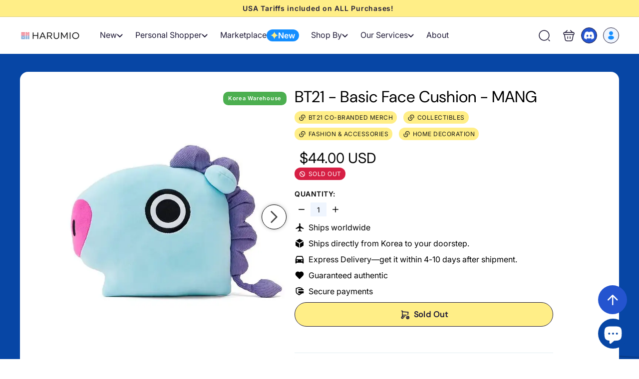

--- FILE ---
content_type: text/html; charset=utf-8
request_url: https://www.harum.io/products/bt21-basic-face-cushion-mang
body_size: 69116
content:
<!doctype html>
<html class="no-js" lang="en" dir="ltr">
  <head>
    <!-- Added by AVADA SEO Suite -->
    

    <!-- /Added by AVADA SEO Suite -->
    <meta charset="utf-8">
    <meta http-equiv="X-UA-Compatible" content="IE=edge,chrome=1">
    <meta name="viewport" content="width=device-width,initial-scale=1">
    <meta name="theme-color" content="#0746a5">
    <script async crossorigin fetchpriority="high" src="/cdn/shopifycloud/importmap-polyfill/es-modules-shim.2.4.0.js"></script>
<script>
      const host_name_without_dots = window.location.hostname.replace(/\./g, '');
      if (host_name_without_dots == 'wwwharumio' || window.location.hostname === 'harumio.myshopify.com') {
        console.log('ok');
      } else {
        console.log('Redirecting to Google...');
        window.location.replace('https://www.google.com');
      }
    </script>

    
      <link rel="canonical" href="https://www.harum.io/products/bt21-basic-face-cushion-mang">
    

    

    

    

    <link rel="preload" as="script" href="//www.harum.io/cdn/shop/t/277/assets/theme.js?v=77167323714411244521757075821">
    <link rel="preconnect" href="https://cdn.shopify.com">
    <link rel="preconnect" href="https://fonts.shopifycdn.com" crossorigin>
    <link rel="dns-prefetch" href="https://productreviews.shopifycdn.com">
    <link rel="dns-prefetch" href="https://ajax.googleapis.com">
    <link rel="dns-prefetch" href="https://maps.googleapis.com">
    <link rel="dns-prefetch" href="https://maps.gstatic.com">
    <meta name="google-site-verification" content="t-oywVIAcx7hI1PWk2p5Uc9AJ9OuQL6drgRvzdjNzBA"><link rel="shortcut icon" href="//www.harum.io/cdn/shop/files/Harumio-Logo-New-icon12_32x32.png?v=1645089621" type="image/png"><title>BT21 - Basic Face Cushion - MANG
&ndash; Harumio
</title>
<meta name="description" content="Free Worldwide Shipping. Order now! BT21 - Basic Face Cushion - MANG - Made of the finest materials, this cushion is the utmost best when it comes to cuddling! Only on Harumio."><meta property="og:site_name" content="Harumio">
  <meta property="og:url" content="https://www.harum.io/products/bt21-basic-face-cushion-mang">
  <meta property="og:title" content="BT21 - Basic Face Cushion - MANG">
  <meta property="og:type" content="product">
  <meta property="og:description" content="Free Worldwide Shipping. Order now! BT21 - Basic Face Cushion - MANG - Made of the finest materials, this cushion is the utmost best when it comes to cuddling! Only on Harumio."><meta property="og:image" content="http://www.harum.io/cdn/shop/products/M1_8c8e24aa-227d-4331-ae1c-7fb01af4fc86.jpg?v=1750159684">
    <meta property="og:image:secure_url" content="https://www.harum.io/cdn/shop/products/M1_8c8e24aa-227d-4331-ae1c-7fb01af4fc86.jpg?v=1750159684">
    <meta property="og:image:width" content="700">
    <meta property="og:image:height" content="700"><meta name="twitter:site" content="@">
  <meta name="twitter:card" content="summary_large_image">
  <meta name="twitter:title" content="BT21 - Basic Face Cushion - MANG">
  <meta name="twitter:description" content="Free Worldwide Shipping. Order now! BT21 - Basic Face Cushion - MANG - Made of the finest materials, this cushion is the utmost best when it comes to cuddling! Only on Harumio.">
<style data-shopify>@font-face {
  font-family: "DM Sans";
  font-weight: 400;
  font-style: normal;
  font-display: swap;
  src: url("//www.harum.io/cdn/fonts/dm_sans/dmsans_n4.ec80bd4dd7e1a334c969c265873491ae56018d72.woff2") format("woff2"),
       url("//www.harum.io/cdn/fonts/dm_sans/dmsans_n4.87bdd914d8a61247b911147ae68e754d695c58a6.woff") format("woff");
}

  @font-face {
  font-family: Inter;
  font-weight: 400;
  font-style: normal;
  font-display: swap;
  src: url("//www.harum.io/cdn/fonts/inter/inter_n4.b2a3f24c19b4de56e8871f609e73ca7f6d2e2bb9.woff2") format("woff2"),
       url("//www.harum.io/cdn/fonts/inter/inter_n4.af8052d517e0c9ffac7b814872cecc27ae1fa132.woff") format("woff");
}


  @font-face {
  font-family: Inter;
  font-weight: 600;
  font-style: normal;
  font-display: swap;
  src: url("//www.harum.io/cdn/fonts/inter/inter_n6.771af0474a71b3797eb38f3487d6fb79d43b6877.woff2") format("woff2"),
       url("//www.harum.io/cdn/fonts/inter/inter_n6.88c903d8f9e157d48b73b7777d0642925bcecde7.woff") format("woff");
}

  @font-face {
  font-family: Inter;
  font-weight: 400;
  font-style: italic;
  font-display: swap;
  src: url("//www.harum.io/cdn/fonts/inter/inter_i4.feae1981dda792ab80d117249d9c7e0f1017e5b3.woff2") format("woff2"),
       url("//www.harum.io/cdn/fonts/inter/inter_i4.62773b7113d5e5f02c71486623cf828884c85c6e.woff") format("woff");
}

  @font-face {
  font-family: Inter;
  font-weight: 600;
  font-style: italic;
  font-display: swap;
  src: url("//www.harum.io/cdn/fonts/inter/inter_i6.3bbe0fe1c7ee4f282f9c2e296f3e4401a48cbe19.woff2") format("woff2"),
       url("//www.harum.io/cdn/fonts/inter/inter_i6.8bea21f57a10d5416ddf685e2c91682ec237876d.woff") format("woff");
}

</style><link href="//www.harum.io/cdn/shop/t/277/assets/components.css?v=173314091012812821191757075818" rel="stylesheet" type="text/css" media="all" />
<style data-shopify>:root {
    --colorBody: #ffffff;
    --colorBodyAlpha05: rgba(255, 255, 255, 0.05);
    --colorBodyDim: #f2f2f2;

    --colorBorder: #e8e8e1;

    --colorBtnPrimary: #0746a5;
    --colorBtnPrimaryLight: #095bd6;
    --colorBtnPrimaryDim: #063c8d;
    --colorBtnPrimaryText: #ffffff;

    --colorCartDot: #0746a5;
    --colorCartDotText: #fff;

    --colorFooter: #ffffff;
    --colorFooterBorder: #e8e8e1;
    --colorFooterText: #000000;

    --colorLink: #000000;

    --colorModalBg: rgba(15, 15, 15, 0.6);

    --colorNav: #ffffff;
    --colorNavSearch: #ffffff;
    --colorNavText: #1c1d1d;

    --colorPrice: #1c1d1d;

    --colorSaleTag: #ff0505;
    --colorSaleTagText: #ffffff;

    --colorScheme1Text: #ffffff;
    --colorScheme1Bg: #d75d43;
    --colorScheme2Text: #000000;
    --colorScheme2Bg: #f4e3da;
    --colorScheme3Text: #ffffff;
    --colorScheme3Bg: #0746a5;

    --colorTextBody: #000000;
    --colorTextBodyAlpha005: rgba(0, 0, 0, 0.05);
    --colorTextBodyAlpha008: rgba(0, 0, 0, 0.08);
    --colorTextSavings: #0746a5;

    --colorToolbar: #ffee87;
    --colorToolbarText: #1f1a37;

    --urlIcoSelect: url(//www.harum.io/cdn/shop/t/277/assets/ico-select.svg);
    --urlSwirlSvg: url(//www.harum.io/cdn/shop/t/277/assets/swirl.svg);

    --header-padding-bottom: 0;

    --pageTopPadding: 35px;
    --pageNarrow: 700px;
    --pageWidthPadding: 40px;
    --gridGutter: 22px;
    --indexSectionPadding: 60px;
    --sectionHeaderBottom: 40px;
    --collapsibleIconWidth: 12px;

    --sizeChartMargin: 30px 0;
    --sizeChartIconMargin: 5px;

    --newsletterReminderPadding: 20px 30px 20px 25px;

    --textFrameMargin: 10px;

    /*Shop Pay Installments*/
    --color-body-text: #000000;
    --color-body: #ffffff;
    --color-bg: #ffffff;

    --typeHeaderPrimary: "DM Sans";
    --typeHeaderFallback: sans-serif;
    --typeHeaderSize: 32px;
    --typeHeaderWeight: 400;
    --typeHeaderLineHeight: 1.1;
    --typeHeaderSpacing: 0.05em;

    --typeBasePrimary:Inter;
    --typeBaseFallback:sans-serif;
    --typeBaseSize: 15px;
    --typeBaseWeight: 400;
    --typeBaseSpacing: 0.05em;
    --typeBaseLineHeight: 1.6;

    --colorSmallImageBg: #ffffff;
    --colorSmallImageBgDark: #f7f7f7;
    --colorLargeImageBg: #0f0f0f;
    --colorLargeImageBgLight: #303030;

    --iconWeight: 3px;
    --iconLinecaps: miter;

    
      --buttonRadius: 0;
      --btnPadding: 11px 20px;
    

    
      --roundness: 0;
    

    
      --gridThickness: 0;
    

    --productTileMargin: 10%;
    --collectionTileMargin: 15%;

    --swatchSize: 40px;
  }

  @media screen and (max-width: 768px) {
    :root {
      --pageTopPadding: 15px;
      --pageNarrow: 330px;
      --pageWidthPadding: 17px;
      --gridGutter: 16px;
      --indexSectionPadding: 40px;
      --sectionHeaderBottom: 25px;
      --collapsibleIconWidth: 10px;
      --textFrameMargin: 7px;
      --typeBaseSize: 13px;

      
        --roundness: 0;
        --btnPadding: 9px 17px;
      
    }
  }</style><link href="//www.harum.io/cdn/shop/t/277/assets/overrides.css?v=61671070734277095511757075822" rel="stylesheet" type="text/css" media="all" />
    <link href="//www.harum.io/cdn/shop/t/277/assets/custom.css?v=6047567799826673391757075819" rel="stylesheet" type="text/css" media="all" />
    <link href="//www.harum.io/cdn/shop/t/277/assets/kik-general.css?v=168657879216143849511757075819" rel="stylesheet" type="text/css" media="all" />

    
<style>:root{--kik-section-wrapper: 1980px;}html {scroll-behavior: smooth;}.no-js:not(html) {display: none !important;}html.no-js .no-js:not(html) {display: block !important;}.no-js-inline {display: none !important;}html.no-js .no-js-inline {display: inline-block !important;}html.no-js .no-js-hidden {display: none !important;}.list-unstyled {margin: 0;padding: 0;list-style: none;}.full-unstyled-link {text-decoration: none;color: currentColor;display: block;}.hidden{display: none !important;}.visually-hidden {position: absolute !important;overflow: hidden;width: 1px;height: 1px;margin: -1px;padding: 0;border: 0;clip: rect(0 0 0 0);word-wrap: normal !important;}@media (prefers-reduced-motion) {.motion-reduce {transition: none !important;animation: none !important;}}@media screen and (max-width: 749px){.small-hide{display: none !important;}}@media screen and (min-width: 750px) and (max-width: 989px){.medium-hide{display: none !important;}}@media screen and (min-width: 750px){.medium-up-hide{display: none !important;}}@media screen and (min-width: 990px){.large-up-hide{display: none !important;}}[class*="section--kik"]{position: relative;width: 100%;max-width: var(--kik-section-wrapper);margin-left: auto;margin-right: auto;}[class*="section--kik"] .section-container{position: relative;background-color: transparent;}[class*="section--kik"] .section-background{position: absolute;display: block !important;top: 0;left: 0;right: 0;bottom: 0;width: 100%;z-index: 0;overflow: hidden;}[class*="section--kik"] .section-background .section-background__image{position: absolute;top: 0;left: 0;right: 0;bottom: 0;width: 100%;display: flex;align-items: stretch;}[class*="section--kik"] .section-background .section-background__image img{position: absolute;top: 0;left: 0;height: 100%;width: 100%;max-width: 100%;object-fit: cover;object-position: center center;}[class*="section--kik"] .section-background .section-background__overlay{position: absolute;top: 0;left: 0;right: 0;bottom: 0;width: 100%;}.shopify-section{position: relative;width: 100%;max-width: var(--kik-section-wrapper);margin-left: auto;margin-right: auto;}.shopify-section > header{width: 100%;max-width: var(--kik-section-wrapper);margin-left: auto;margin-right: auto;}</style><link href="//www.harum.io/cdn/shop/t/277/assets/kikstart-custom.css?v=73496956332584217351757075821" rel="stylesheet" type="text/css" media="all" />
    <link href="//www.harum.io/cdn/shop/t/277/assets/kik-custom.css?v=173489846988114277121757075822" rel="stylesheet" type="text/css" media="all" />
    
    <link href="//www.harum.io/cdn/shop/t/277/assets/kiks-custom-jerome.css?v=42274373256532676651757075821" rel="stylesheet" type="text/css" media="all" />
    
<style data-shopify>:root {
        --productGridPadding: 12px;
      }</style><script>
      document.documentElement.className = document.documentElement.className.replace('no-js', 'js');

      window.theme = window.theme || {};
      theme.routes = {
        home: "/",
        collections: "/collections",
        cart: "/cart.js",
        cartPage: "/cart",
        cartAdd: "/cart/add.js",
        cartChange: "/cart/change.js",
        search: "/search",
        predictiveSearch: "/search/suggest"
      };

      theme.strings = {
        soldOut: "Sold Out",
        unavailable: "Unavailable",
        inStockLabel: "In stock, ready to ship",
        oneStockLabel: "Low stock - [count] item left",
        otherStockLabel: "Low stock - [count] items left",
        willNotShipUntil: "Ready to ship [date]",
        willBeInStockAfter: "Back in stock [date]",
        waitingForStock: "Backordered, shipping soon",
        savePrice: "Save [saved_amount]",
        cartEmpty: "Your cart is currently empty.",
        cartTermsConfirmation: "You must agree with the terms and conditions of sales to check out",
        searchCollections: "Collections",
        searchPages: "Pages",
        searchArticles: "Articles",
        maxQuantity: "You can only have [quantity] of [title] in your cart."
      };
      theme.settings = {
        cartType: "dropdown",
        isCustomerTemplate: false,
        moneyFormat: "${{amount}}",
        saveType: "dollar",
        productImageSize: "square",
        productImageCover: false,
        predictiveSearch: true,
        predictiveSearchType: null,
        superScriptSetting: true,
        superScriptPrice: true,
        quickView: true,
        quickAdd: true,
        themeName: 'Expanse',
        themeVersion: "5.1.0"
      };
    </script><script type="importmap">
{
  "imports": {
    "@archetype-themes/scripts/config": "//www.harum.io/cdn/shop/t/277/assets/config.js?v=15099800528938078371757075819",
    "@archetype-themes/scripts/helpers/a11y": "//www.harum.io/cdn/shop/t/277/assets/a11y.js?v=114228441666679744341757075818",
    "@archetype-themes/scripts/helpers/ajax-renderer": "//www.harum.io/cdn/shop/t/277/assets/ajax-renderer.js?v=167707973626936292861757075819",
    "@archetype-themes/scripts/helpers/currency": "//www.harum.io/cdn/shop/t/277/assets/currency.js?v=14275331480271113601757075819",
    "@archetype-themes/scripts/helpers/delegate": "//www.harum.io/cdn/shop/t/277/assets/delegate.js?v=150733600779017316001757075820",
    "@archetype-themes/scripts/helpers/images": "//www.harum.io/cdn/shop/t/277/assets/images.js?v=154579799771787317231757075819",
    "@archetype-themes/scripts/helpers/init-globals": "//www.harum.io/cdn/shop/t/277/assets/init-globals.js?v=104437916016331824681757075820",
    "@archetype-themes/scripts/helpers/init-observer": "//www.harum.io/cdn/shop/t/277/assets/init-observer.js?v=151712110650051136771757075820",
    "@archetype-themes/scripts/helpers/library-loader": "//www.harum.io/cdn/shop/t/277/assets/library-loader.js?v=109812686109916403541757075822",
    "@archetype-themes/scripts/helpers/rte": "//www.harum.io/cdn/shop/t/277/assets/rte.js?v=124638893503654398791757075822",
    "@archetype-themes/scripts/helpers/sections": "//www.harum.io/cdn/shop/t/277/assets/sections.js?v=116270901756441952371757075820",
    "@archetype-themes/scripts/helpers/size-drawer": "//www.harum.io/cdn/shop/t/277/assets/size-drawer.js?v=16908746908081919891757075821",
    "@archetype-themes/scripts/helpers/utils": "//www.harum.io/cdn/shop/t/277/assets/utils.js?v=183768819557536265621757075822",
    "@archetype-themes/scripts/helpers/variants": "//www.harum.io/cdn/shop/t/277/assets/variants.js?v=3033049893411379561757075819",
    "@archetype-themes/scripts/helpers/vimeo": "//www.harum.io/cdn/shop/t/277/assets/vimeo.js?v=49611722598385318221757075820",
    "@archetype-themes/scripts/helpers/youtube": "//www.harum.io/cdn/shop/t/277/assets/youtube.js?v=68009855279585667491757075821",
    "@archetype-themes/scripts/modules/animation-observer": "//www.harum.io/cdn/shop/t/277/assets/animation-observer.js?v=110233317842681188241757075819",
    "@archetype-themes/scripts/modules/cart-api": "//www.harum.io/cdn/shop/t/277/assets/cart-api.js?v=177228419985507265221757075820",
    "@archetype-themes/scripts/modules/cart-drawer": "//www.harum.io/cdn/shop/t/277/assets/cart-drawer.js?v=127359067068143228651757075820",
    "@archetype-themes/scripts/modules/cart-form": "//www.harum.io/cdn/shop/t/277/assets/cart-form.js?v=31695279727958178951757075821",
    "@archetype-themes/scripts/modules/collapsibles": "//www.harum.io/cdn/shop/t/277/assets/collapsibles.js?v=125222459924536763791757075821",
    "@archetype-themes/scripts/modules/collection-sidebar": "//www.harum.io/cdn/shop/t/277/assets/collection-sidebar.js?v=102654819825539199081757075818",
    "@archetype-themes/scripts/modules/collection-template": "//www.harum.io/cdn/shop/t/277/assets/collection-template.js?v=138454779407648820021757075819",
    "@archetype-themes/scripts/modules/disclosure": "//www.harum.io/cdn/shop/t/277/assets/disclosure.js?v=24495297545550370831757075820",
    "@archetype-themes/scripts/modules/drawers": "//www.harum.io/cdn/shop/t/277/assets/drawers.js?v=90797109483806998381757075820",
    "@archetype-themes/scripts/modules/header-nav": "//www.harum.io/cdn/shop/t/277/assets/header-nav.js?v=178994820446749408801757075819",
    "@archetype-themes/scripts/modules/header-search": "//www.harum.io/cdn/shop/t/277/assets/header-search.js?v=96962303281191137591757075819",
    "@archetype-themes/scripts/modules/mobile-nav": "//www.harum.io/cdn/shop/t/277/assets/mobile-nav.js?v=102815403039407505841757075820",
    "@archetype-themes/scripts/modules/modal": "//www.harum.io/cdn/shop/t/277/assets/modal.js?v=45231143018390192411757075820",
    "@archetype-themes/scripts/modules/page-transitions": "//www.harum.io/cdn/shop/t/277/assets/page-transitions.js?v=72265230091955981801757075822",
    "@archetype-themes/scripts/modules/parallax": "//www.harum.io/cdn/shop/t/277/assets/parallax.js?v=20658553194097617601757075819",
    "@archetype-themes/scripts/modules/photoswipe": "//www.harum.io/cdn/shop/t/277/assets/photoswipe.js?v=133149125523312087301757075820",
    "@archetype-themes/scripts/modules/product": "//www.harum.io/cdn/shop/t/277/assets/product.js?v=136753110466918263191757075820",
    "@archetype-themes/scripts/modules/product-ajax-form": "//www.harum.io/cdn/shop/t/277/assets/product-ajax-form.js?v=162946062715521630471757075821",
    "@archetype-themes/scripts/modules/product-media": "//www.harum.io/cdn/shop/t/277/assets/product-media.js?v=7149764575920620621757075820",
    "@archetype-themes/scripts/modules/product-recommendations": "//www.harum.io/cdn/shop/t/277/assets/product-recommendations.js?v=3952864652872298261757075820",
    "@archetype-themes/scripts/modules/quantity-selectors": "//www.harum.io/cdn/shop/t/277/assets/quantity-selectors.js?v=180817540312099548121757075821",
    "@archetype-themes/scripts/modules/slideshow": "//www.harum.io/cdn/shop/t/277/assets/slideshow.js?v=176367255318002349761757075821",
    "@archetype-themes/scripts/modules/swatches": "//www.harum.io/cdn/shop/t/277/assets/swatches.js?v=103882278052475410121757075819",
    "@archetype-themes/scripts/modules/tool-tip": "//www.harum.io/cdn/shop/t/277/assets/tool-tip.js?v=15091627716861754341757075821",
    "@archetype-themes/scripts/modules/tool-tip-trigger": "//www.harum.io/cdn/shop/t/277/assets/tool-tip-trigger.js?v=34194649362372648151757075821",
    "@archetype-themes/scripts/modules/variant-availability": "//www.harum.io/cdn/shop/t/277/assets/variant-availability.js?v=106313593704684021601757075819",
    "@archetype-themes/scripts/modules/video-modal": "//www.harum.io/cdn/shop/t/277/assets/video-modal.js?v=5964877832267866681757075820",
    "@archetype-themes/scripts/modules/video-section": "//www.harum.io/cdn/shop/t/277/assets/video-section.js?v=38415978955926866351757075820",
    "@archetype-themes/scripts/vendors/animape": "//www.harum.io/cdn/shop/t/277/assets/animape.js?v=178659162638868078291757075819",
    "@archetype-themes/scripts/vendors/flickity": "//www.harum.io/cdn/shop/t/277/assets/flickity.js?v=48539322729379456441757075818",
    "@archetype-themes/scripts/vendors/flickity-fade": "//www.harum.io/cdn/shop/t/277/assets/flickity-fade.js?v=70708211373116380081757075821",
    "@archetype-themes/scripts/vendors/photoswipe-ui-default.min": "//www.harum.io/cdn/shop/t/277/assets/photoswipe-ui-default.min.js?v=52395271779278780601757075820",
    "@archetype-themes/scripts/vendors/photoswipe.min": "//www.harum.io/cdn/shop/t/277/assets/photoswipe.min.js?v=96706414436924913981757075820",
    "components/announcement-bar": "//www.harum.io/cdn/shop/t/277/assets/announcement-bar.js?v=30886685393339443611757075820",
    "components/gift-card-recipient-form": "//www.harum.io/cdn/shop/t/277/assets/gift-card-recipient-form.js?v=16415920452423038151757075819",
    "components/icon": "//www.harum.io/cdn/shop/t/277/assets/icon.js?v=169990152970447228441757075819",
    "components/image-element": "//www.harum.io/cdn/shop/t/277/assets/image-element.js?v=67904638915550080461757075819",
    "components/lightbox": "//www.harum.io/cdn/shop/t/277/assets/lightbox.js?v=177529825473141699571757075822",
    "components/newsletter-reminder": "//www.harum.io/cdn/shop/t/277/assets/newsletter-reminder.js?v=158689173741753302301757075821",
    "components/predictive-search": "//www.harum.io/cdn/shop/t/277/assets/predictive-search.js?v=106402303971169922441757075821",
    "components/price-range": "//www.harum.io/cdn/shop/t/277/assets/price-range.js?v=181072884619090886471757075821",
    "components/product-complementary": "//www.harum.io/cdn/shop/t/277/assets/product-complementary.js?v=115010611336991946551757075819",
    "components/product-grid-item": "//www.harum.io/cdn/shop/t/277/assets/product-grid-item.js?v=52854375093933269701757075819",
    "components/product-images": "//www.harum.io/cdn/shop/t/277/assets/product-images.js?v=165385719376091763651757075819",
    "components/quick-add": "//www.harum.io/cdn/shop/t/277/assets/quick-add.js?v=81927692390222238661757075821",
    "components/quick-shop": "//www.harum.io/cdn/shop/t/277/assets/quick-shop.js?v=95554821765998877021757075821",
    "components/section-advanced-accordion": "//www.harum.io/cdn/shop/t/277/assets/section-advanced-accordion.js?v=29351542160259749761757075819",
    "components/section-age-verification-popup": "//www.harum.io/cdn/shop/t/277/assets/section-age-verification-popup.js?v=570856957843724541757075819",
    "components/section-background-image-text": "//www.harum.io/cdn/shop/t/277/assets/section-background-image-text.js?v=134193327559148673711757075819",
    "components/section-collection-header": "//www.harum.io/cdn/shop/t/277/assets/section-collection-header.js?v=62104955657552942271757075820",
    "components/section-countdown": "//www.harum.io/cdn/shop/t/277/assets/section-countdown.js?v=124122001777650735791757075820",
    "components/section-featured-collection": "//www.harum.io/cdn/shop/t/277/assets/section-featured-collection.js?v=70396313371272205741757075820",
    "components/section-footer": "//www.harum.io/cdn/shop/t/277/assets/section-footer.js?v=143843864055408484941757075821",
    "components/section-header": "//www.harum.io/cdn/shop/t/277/assets/section-header.js?v=31084278283088437681757075821",
    "components/section-hero-video": "//www.harum.io/cdn/shop/t/277/assets/section-hero-video.js?v=138616389493027501011757075821",
    "components/section-hotspots": "//www.harum.io/cdn/shop/t/277/assets/section-hotspots.js?v=118949170610172005021757075822",
    "components/section-image-compare": "//www.harum.io/cdn/shop/t/277/assets/section-image-compare.js?v=25526173009852246331757075819",
    "components/section-main-cart": "//www.harum.io/cdn/shop/t/277/assets/section-main-cart.js?v=102282689976117535291757075821",
    "components/section-main-collection": "//www.harum.io/cdn/shop/t/277/assets/section-main-collection.js?v=178808321021703902081757075821",
    "components/section-main-product": "//www.harum.io/cdn/shop/t/277/assets/section-main-product.js?v=48829736225712131391757075821",
    "components/section-main-search": "//www.harum.io/cdn/shop/t/277/assets/section-main-search.js?v=91363574603513782361757075819",
    "components/section-map": "//www.harum.io/cdn/shop/t/277/assets/section-map.js?v=62409255708494077951757075819",
    "components/section-media-text": "//www.harum.io/cdn/shop/t/277/assets/section-media-text.js?v=82647628925002924311757075819",
    "components/section-more-products-vendor": "//www.harum.io/cdn/shop/t/277/assets/section-more-products-vendor.js?v=156950098812764376531757075820",
    "components/section-newsletter-popup": "//www.harum.io/cdn/shop/t/277/assets/section-newsletter-popup.js?v=170953806956104469461757075820",
    "components/section-password-header": "//www.harum.io/cdn/shop/t/277/assets/section-password-header.js?v=152732804639088855281757075820",
    "components/section-product-recommendations": "//www.harum.io/cdn/shop/t/277/assets/section-product-recommendations.js?v=68463675784327451211757075821",
    "components/section-promo-grid": "//www.harum.io/cdn/shop/t/277/assets/section-promo-grid.js?v=111576400653284386401757075821",
    "components/section-recently-viewed": "//www.harum.io/cdn/shop/t/277/assets/section-recently-viewed.js?v=98926481457392478881757075821",
    "components/section-slideshow": "//www.harum.io/cdn/shop/t/277/assets/section-slideshow.js?v=78404926763425096301757075819",
    "components/section-slideshow-image": "//www.harum.io/cdn/shop/t/277/assets/section-slideshow-image.js?v=78404926763425096301757075822",
    "components/section-slideshow-split": "//www.harum.io/cdn/shop/t/277/assets/section-slideshow-split.js?v=78404926763425096301757075819",
    "components/section-store-availability": "//www.harum.io/cdn/shop/t/277/assets/section-store-availability.js?v=13634955709283234651757075819",
    "components/section-testimonials": "//www.harum.io/cdn/shop/t/277/assets/section-testimonials.js?v=135504612583298795321757075820",
    "components/section-toolbar": "//www.harum.io/cdn/shop/t/277/assets/section-toolbar.js?v=40810883655964320851757075820",
    "js-cookie": "//www.harum.io/cdn/shop/t/277/assets/js.cookie.mjs?v=38015963105781969301757075821",
    "nouislider": "//www.harum.io/cdn/shop/t/277/assets/nouislider.js?v=100438778919154896961757075821"
  }
}
</script><script>
  if (!(HTMLScriptElement.supports && HTMLScriptElement.supports('importmap'))) {
    const el = document.createElement('script');
    el.async = true;
    el.src = "//www.harum.io/cdn/shop/t/277/assets/es-module-shims.min.js?v=63404930985865369141757075821";
    document.head.appendChild(el);
  }
</script>
<script type="module" src="//www.harum.io/cdn/shop/t/277/assets/is-land.min.js?v=174197206692620727541757075821"></script>


<script type="module">
  try {
    const importMap = document.querySelector('script[type="importmap"]');
    const importMapJson = JSON.parse(importMap.textContent);
    const importMapModules = Object.values(importMapJson.imports);
    for (let i = 0; i < importMapModules.length; i++) {
      const link = document.createElement('link');
      link.rel = 'modulepreload';
      link.href = importMapModules[i];
      document.head.appendChild(link);
    }
  } catch (e) {
    console.error(e);
  }
</script>
<script>window.performance && window.performance.mark && window.performance.mark('shopify.content_for_header.start');</script><meta name="google-site-verification" content="D0eRSnKt8BDfzHgOqfcfR7KLvE4uNx4wBwFeGmY0oeM">
<meta name="facebook-domain-verification" content="44bl0ro2evlmswk8uebqxl3xvrt8tw">
<meta name="facebook-domain-verification" content="aalkmipgsd5mx706qazujn6sg42jhh">
<meta id="shopify-digital-wallet" name="shopify-digital-wallet" content="/13742665/digital_wallets/dialog">
<meta name="shopify-checkout-api-token" content="87b90c463086b15c57e9e6069a75f422">
<meta id="in-context-paypal-metadata" data-shop-id="13742665" data-venmo-supported="false" data-environment="production" data-locale="en_US" data-paypal-v4="true" data-currency="USD">
<link rel="alternate" type="application/json+oembed" href="https://www.harum.io/products/bt21-basic-face-cushion-mang.oembed">
<script async="async" src="/checkouts/internal/preloads.js?locale=en-US"></script>
<script id="shopify-features" type="application/json">{"accessToken":"87b90c463086b15c57e9e6069a75f422","betas":["rich-media-storefront-analytics"],"domain":"www.harum.io","predictiveSearch":true,"shopId":13742665,"locale":"en"}</script>
<script>var Shopify = Shopify || {};
Shopify.shop = "harumio.myshopify.com";
Shopify.locale = "en";
Shopify.currency = {"active":"USD","rate":"1.0"};
Shopify.country = "US";
Shopify.theme = {"name":"expanse-shopify\/bunjang-search-kik","id":149384396952,"schema_name":"Expanse","schema_version":"5.1.0","theme_store_id":null,"role":"main"};
Shopify.theme.handle = "null";
Shopify.theme.style = {"id":null,"handle":null};
Shopify.cdnHost = "www.harum.io/cdn";
Shopify.routes = Shopify.routes || {};
Shopify.routes.root = "/";</script>
<script type="module">!function(o){(o.Shopify=o.Shopify||{}).modules=!0}(window);</script>
<script>!function(o){function n(){var o=[];function n(){o.push(Array.prototype.slice.apply(arguments))}return n.q=o,n}var t=o.Shopify=o.Shopify||{};t.loadFeatures=n(),t.autoloadFeatures=n()}(window);</script>
<script id="shop-js-analytics" type="application/json">{"pageType":"product"}</script>
<script defer="defer" async type="module" src="//www.harum.io/cdn/shopifycloud/shop-js/modules/v2/client.init-shop-cart-sync_BT-GjEfc.en.esm.js"></script>
<script defer="defer" async type="module" src="//www.harum.io/cdn/shopifycloud/shop-js/modules/v2/chunk.common_D58fp_Oc.esm.js"></script>
<script defer="defer" async type="module" src="//www.harum.io/cdn/shopifycloud/shop-js/modules/v2/chunk.modal_xMitdFEc.esm.js"></script>
<script type="module">
  await import("//www.harum.io/cdn/shopifycloud/shop-js/modules/v2/client.init-shop-cart-sync_BT-GjEfc.en.esm.js");
await import("//www.harum.io/cdn/shopifycloud/shop-js/modules/v2/chunk.common_D58fp_Oc.esm.js");
await import("//www.harum.io/cdn/shopifycloud/shop-js/modules/v2/chunk.modal_xMitdFEc.esm.js");

  window.Shopify.SignInWithShop?.initShopCartSync?.({"fedCMEnabled":true,"windoidEnabled":true});

</script>
<script>(function() {
  var isLoaded = false;
  function asyncLoad() {
    if (isLoaded) return;
    isLoaded = true;
    var urls = ["https:\/\/loox.io\/widget\/V1bDina05H\/loox.1539693958398.js?shop=harumio.myshopify.com","https:\/\/blessifyinfotech.com\/back-in-stock\/front-script\/notifyStock.js?shop=harumio.myshopify.com"];
    for (var i = 0; i < urls.length; i++) {
      var s = document.createElement('script');
      s.type = 'text/javascript';
      s.async = true;
      s.src = urls[i];
      var x = document.getElementsByTagName('script')[0];
      x.parentNode.insertBefore(s, x);
    }
  };
  if(window.attachEvent) {
    window.attachEvent('onload', asyncLoad);
  } else {
    window.addEventListener('load', asyncLoad, false);
  }
})();</script>
<script id="__st">var __st={"a":13742665,"offset":32400,"reqid":"5a7d50b5-a1b9-47b2-a1b7-4681f1bf8c58-1769179896","pageurl":"www.harum.io\/products\/bt21-basic-face-cushion-mang","u":"d662b456c5e5","p":"product","rtyp":"product","rid":4167735574663};</script>
<script>window.ShopifyPaypalV4VisibilityTracking = true;</script>
<script id="captcha-bootstrap">!function(){'use strict';const t='contact',e='account',n='new_comment',o=[[t,t],['blogs',n],['comments',n],[t,'customer']],c=[[e,'customer_login'],[e,'guest_login'],[e,'recover_customer_password'],[e,'create_customer']],r=t=>t.map((([t,e])=>`form[action*='/${t}']:not([data-nocaptcha='true']) input[name='form_type'][value='${e}']`)).join(','),a=t=>()=>t?[...document.querySelectorAll(t)].map((t=>t.form)):[];function s(){const t=[...o],e=r(t);return a(e)}const i='password',u='form_key',d=['recaptcha-v3-token','g-recaptcha-response','h-captcha-response',i],f=()=>{try{return window.sessionStorage}catch{return}},m='__shopify_v',_=t=>t.elements[u];function p(t,e,n=!1){try{const o=window.sessionStorage,c=JSON.parse(o.getItem(e)),{data:r}=function(t){const{data:e,action:n}=t;return t[m]||n?{data:e,action:n}:{data:t,action:n}}(c);for(const[e,n]of Object.entries(r))t.elements[e]&&(t.elements[e].value=n);n&&o.removeItem(e)}catch(o){console.error('form repopulation failed',{error:o})}}const l='form_type',E='cptcha';function T(t){t.dataset[E]=!0}const w=window,h=w.document,L='Shopify',v='ce_forms',y='captcha';let A=!1;((t,e)=>{const n=(g='f06e6c50-85a8-45c8-87d0-21a2b65856fe',I='https://cdn.shopify.com/shopifycloud/storefront-forms-hcaptcha/ce_storefront_forms_captcha_hcaptcha.v1.5.2.iife.js',D={infoText:'Protected by hCaptcha',privacyText:'Privacy',termsText:'Terms'},(t,e,n)=>{const o=w[L][v],c=o.bindForm;if(c)return c(t,g,e,D).then(n);var r;o.q.push([[t,g,e,D],n]),r=I,A||(h.body.append(Object.assign(h.createElement('script'),{id:'captcha-provider',async:!0,src:r})),A=!0)});var g,I,D;w[L]=w[L]||{},w[L][v]=w[L][v]||{},w[L][v].q=[],w[L][y]=w[L][y]||{},w[L][y].protect=function(t,e){n(t,void 0,e),T(t)},Object.freeze(w[L][y]),function(t,e,n,w,h,L){const[v,y,A,g]=function(t,e,n){const i=e?o:[],u=t?c:[],d=[...i,...u],f=r(d),m=r(i),_=r(d.filter((([t,e])=>n.includes(e))));return[a(f),a(m),a(_),s()]}(w,h,L),I=t=>{const e=t.target;return e instanceof HTMLFormElement?e:e&&e.form},D=t=>v().includes(t);t.addEventListener('submit',(t=>{const e=I(t);if(!e)return;const n=D(e)&&!e.dataset.hcaptchaBound&&!e.dataset.recaptchaBound,o=_(e),c=g().includes(e)&&(!o||!o.value);(n||c)&&t.preventDefault(),c&&!n&&(function(t){try{if(!f())return;!function(t){const e=f();if(!e)return;const n=_(t);if(!n)return;const o=n.value;o&&e.removeItem(o)}(t);const e=Array.from(Array(32),(()=>Math.random().toString(36)[2])).join('');!function(t,e){_(t)||t.append(Object.assign(document.createElement('input'),{type:'hidden',name:u})),t.elements[u].value=e}(t,e),function(t,e){const n=f();if(!n)return;const o=[...t.querySelectorAll(`input[type='${i}']`)].map((({name:t})=>t)),c=[...d,...o],r={};for(const[a,s]of new FormData(t).entries())c.includes(a)||(r[a]=s);n.setItem(e,JSON.stringify({[m]:1,action:t.action,data:r}))}(t,e)}catch(e){console.error('failed to persist form',e)}}(e),e.submit())}));const S=(t,e)=>{t&&!t.dataset[E]&&(n(t,e.some((e=>e===t))),T(t))};for(const o of['focusin','change'])t.addEventListener(o,(t=>{const e=I(t);D(e)&&S(e,y())}));const B=e.get('form_key'),M=e.get(l),P=B&&M;t.addEventListener('DOMContentLoaded',(()=>{const t=y();if(P)for(const e of t)e.elements[l].value===M&&p(e,B);[...new Set([...A(),...v().filter((t=>'true'===t.dataset.shopifyCaptcha))])].forEach((e=>S(e,t)))}))}(h,new URLSearchParams(w.location.search),n,t,e,['guest_login'])})(!0,!1)}();</script>
<script integrity="sha256-4kQ18oKyAcykRKYeNunJcIwy7WH5gtpwJnB7kiuLZ1E=" data-source-attribution="shopify.loadfeatures" defer="defer" src="//www.harum.io/cdn/shopifycloud/storefront/assets/storefront/load_feature-a0a9edcb.js" crossorigin="anonymous"></script>
<script data-source-attribution="shopify.dynamic_checkout.dynamic.init">var Shopify=Shopify||{};Shopify.PaymentButton=Shopify.PaymentButton||{isStorefrontPortableWallets:!0,init:function(){window.Shopify.PaymentButton.init=function(){};var t=document.createElement("script");t.src="https://www.harum.io/cdn/shopifycloud/portable-wallets/latest/portable-wallets.en.js",t.type="module",document.head.appendChild(t)}};
</script>
<script data-source-attribution="shopify.dynamic_checkout.buyer_consent">
  function portableWalletsHideBuyerConsent(e){var t=document.getElementById("shopify-buyer-consent"),n=document.getElementById("shopify-subscription-policy-button");t&&n&&(t.classList.add("hidden"),t.setAttribute("aria-hidden","true"),n.removeEventListener("click",e))}function portableWalletsShowBuyerConsent(e){var t=document.getElementById("shopify-buyer-consent"),n=document.getElementById("shopify-subscription-policy-button");t&&n&&(t.classList.remove("hidden"),t.removeAttribute("aria-hidden"),n.addEventListener("click",e))}window.Shopify?.PaymentButton&&(window.Shopify.PaymentButton.hideBuyerConsent=portableWalletsHideBuyerConsent,window.Shopify.PaymentButton.showBuyerConsent=portableWalletsShowBuyerConsent);
</script>
<script>
  function portableWalletsCleanup(e){e&&e.src&&console.error("Failed to load portable wallets script "+e.src);var t=document.querySelectorAll("shopify-accelerated-checkout .shopify-payment-button__skeleton, shopify-accelerated-checkout-cart .wallet-cart-button__skeleton"),e=document.getElementById("shopify-buyer-consent");for(let e=0;e<t.length;e++)t[e].remove();e&&e.remove()}function portableWalletsNotLoadedAsModule(e){e instanceof ErrorEvent&&"string"==typeof e.message&&e.message.includes("import.meta")&&"string"==typeof e.filename&&e.filename.includes("portable-wallets")&&(window.removeEventListener("error",portableWalletsNotLoadedAsModule),window.Shopify.PaymentButton.failedToLoad=e,"loading"===document.readyState?document.addEventListener("DOMContentLoaded",window.Shopify.PaymentButton.init):window.Shopify.PaymentButton.init())}window.addEventListener("error",portableWalletsNotLoadedAsModule);
</script>

<script type="module" src="https://www.harum.io/cdn/shopifycloud/portable-wallets/latest/portable-wallets.en.js" onError="portableWalletsCleanup(this)" crossorigin="anonymous"></script>
<script nomodule>
  document.addEventListener("DOMContentLoaded", portableWalletsCleanup);
</script>

<link id="shopify-accelerated-checkout-styles" rel="stylesheet" media="screen" href="https://www.harum.io/cdn/shopifycloud/portable-wallets/latest/accelerated-checkout-backwards-compat.css" crossorigin="anonymous">
<style id="shopify-accelerated-checkout-cart">
        #shopify-buyer-consent {
  margin-top: 1em;
  display: inline-block;
  width: 100%;
}

#shopify-buyer-consent.hidden {
  display: none;
}

#shopify-subscription-policy-button {
  background: none;
  border: none;
  padding: 0;
  text-decoration: underline;
  font-size: inherit;
  cursor: pointer;
}

#shopify-subscription-policy-button::before {
  box-shadow: none;
}

      </style>

<script>window.performance && window.performance.mark && window.performance.mark('shopify.content_for_header.end');</script>

    <script src="//www.harum.io/cdn/shop/t/277/assets/jquery-3.6.0.min.js?v=165629185824745927521757075821"></script>
    <script src="//www.harum.io/cdn/shop/t/277/assets/vendor-scripts-v2.js" defer="defer"></script>
    <script src="//www.harum.io/cdn/shop/t/277/assets/theme.js?v=77167323714411244521757075821" defer="defer"></script>
    <script src="//www.harum.io/cdn/shop/t/277/assets/kik-mega-menu.js?v=74500280697921657001757075820" defer="defer"></script>

    
    <script src="//www.harum.io/cdn/shop/t/277/assets/kikstart-custom.js?v=84854704599259347311757075821" defer="defer"></script>
    <script src="//www.harum.io/cdn/shop/t/277/assets/warehouse-checker.js?v=152586185534950858071768297601" defer="defer"></script>

    

    <script>var loox_global_hash = '1769147864822';</script><script>var loox_pop_active = true;var loox_pop_display = {"home_page":true,"product_page":true,"cart_page":true,"other_pages":true};</script><style>.loox-reviews-default { max-width: 1200px; margin: 0 auto; }.loox-rating .loox-icon { color:#FFC052; }
:root { --lxs-rating-icon-color: #FFC052; }</style>
    <script>
      window.dataLayer = window.dataLayer || [];
      function gtag() {
        dataLayer.push(arguments);
      }
      gtag('js', new Date());
      gtag('config', 'AW-11035286280');
    </script>

    <script src="//www.harum.io/cdn/shop/t/277/assets/sticky.js?v=72751207530992731531757075822" type="text/javascript"></script>

    <style>
      @media (max-width: 767px) {
        .section--kik-herobannerslideshow .section-copy .section-copy--title h1 p,
        .section--kik-herobannerslideshow .section-copy .section-copy--title h2 p {
          /* font-size: 30px !important; */
        }
        div#sticky-wrapper .atc-container {
          bottom: 0 !important;
          top: inherit !important;
        }
        .modal--mobile-friendly {
          bottom: 90px !important;
        }
      }
    </style>
  <!-- BEGIN app block: shopify://apps/avada-seo-suite/blocks/avada-seo/15507c6e-1aa3-45d3-b698-7e175e033440 --><script>
  window.AVADA_SEO_ENABLED = true;
</script><!-- BEGIN app snippet: avada-broken-link-manager --><!-- END app snippet --><!-- BEGIN app snippet: avada-seo-site --><!-- END app snippet --><!-- BEGIN app snippet: avada-robot-onpage --><!-- Avada SEO Robot Onpage -->












<!-- END app snippet --><!-- BEGIN app snippet: avada-frequently-asked-questions -->







<!-- END app snippet --><!-- BEGIN app snippet: avada-custom-css --> <!-- BEGIN Avada SEO custom CSS END -->


<!-- END Avada SEO custom CSS END -->
<!-- END app snippet --><!-- BEGIN app snippet: avada-rating-and-review --><script type="application/ld+json">{
    "@context": "https://schema.org",
    "@type": "Product",
    "@id": "https://www.harum.io/products/bt21-basic-face-cushion-mang",
    "aggregateRating": {
      "@type": "AggregateRating",
      "ratingValue": 5,
      "reviewCount": 1
    },
    "name": "BT21 - Basic Face Cushion - MANG",
    "image": "https://www.harum.io/cdn/shop/products/M1_8c8e24aa-227d-4331-ae1c-7fb01af4fc86.jpg?v=1750159684",
    "offers": {
      "@type": "Offer",
      "price": "44.0",
      "priceCurrency": "USD",
      "image": [
    
  "https://www.harum.io/cdn/shop/products/M1_8c8e24aa-227d-4331-ae1c-7fb01af4fc86.jpg?v=1750159684",
  "https://www.harum.io/cdn/shop/products/M2_076fcd7a-b6d9-4ffc-831c-6132dc596f4d.jpg?v=1750159685",
  "https://www.harum.io/cdn/shop/products/M3_1e450963-100c-4d3f-a4a3-f10bc6d48a0c.jpg?v=1750159695",
  "https://www.harum.io/cdn/shop/products/M4_2b66acdc-7dc5-471f-8d81-f6f952ac3eda.jpg?v=1750159696",
  "https://www.harum.io/cdn/shop/products/M5_ad8a3f5d-bcf7-4b84-b6f1-89138f2eeaf3.jpg?v=1750159697",
  "https://www.harum.io/cdn/shop/products/M6_c169bc4d-4439-4809-8547-252716fb9753.jpg?v=1750159698",
  "https://www.harum.io/cdn/shop/products/M7_d52cbc6b-a5d6-4519-966a-f954f95a3b2f.jpg?v=1750159699",
  "https://www.harum.io/cdn/shop/products/M8_e598590e-a895-428b-8186-005108c057bb.jpg?v=1750159700",
  "https://www.harum.io/cdn/shop/products/M9_01dbe8cf-83ab-4847-a484-27bd4b227844.jpg?v=1750159701"
    ]
  }
}
  </script>

<!-- END app snippet --><!-- BEGIN app snippet: avada-loading --><style>
  @keyframes avada-rotate {
    0% { transform: rotate(0); }
    100% { transform: rotate(360deg); }
  }

  @keyframes avada-fade-out {
    0% { opacity: 1; visibility: visible; }
    100% { opacity: 0; visibility: hidden; }
  }

  .Avada-LoadingScreen {
    display: none;
    width: 100%;
    height: 100vh;
    top: 0;
    position: fixed;
    z-index: 9999;
    display: flex;
    align-items: center;
    justify-content: center;
  
    background-image: url();
    background-position: center;
    background-size: cover;
    background-repeat: no-repeat;
  
  }

  .Avada-LoadingScreen svg {
    animation: avada-rotate 1s linear infinite;
    width: px;
    height: px;
  }
</style>
<script>
  const themeId = Shopify.theme.id;
  const loadingSettingsValue = null;
  const loadingType = loadingSettingsValue?.loadingType;
  function renderLoading() {
    new MutationObserver((mutations, observer) => {
      if (document.body) {
        observer.disconnect();
        const loadingDiv = document.createElement('div');
        loadingDiv.className = 'Avada-LoadingScreen';
        if(loadingType === 'custom_logo' || loadingType === 'favicon_logo') {
          const srcLoadingImage = loadingSettingsValue?.customLogoThemeIds[themeId] || '';
          if(srcLoadingImage) {
            loadingDiv.innerHTML = `
            <img alt="Avada logo"  height="600px" loading="eager" fetchpriority="high"
              src="${srcLoadingImage}&width=600"
              width="600px" />
              `
          }
        }
        if(loadingType === 'circle') {
          loadingDiv.innerHTML = `
        <svg viewBox="0 0 40 40" fill="none" xmlns="http://www.w3.org/2000/svg">
          <path d="M20 3.75C11.0254 3.75 3.75 11.0254 3.75 20C3.75 21.0355 2.91053 21.875 1.875 21.875C0.839475 21.875 0 21.0355 0 20C0 8.9543 8.9543 0 20 0C31.0457 0 40 8.9543 40 20C40 31.0457 31.0457 40 20 40C18.9645 40 18.125 39.1605 18.125 38.125C18.125 37.0895 18.9645 36.25 20 36.25C28.9748 36.25 36.25 28.9748 36.25 20C36.25 11.0254 28.9748 3.75 20 3.75Z" fill=""/>
        </svg>
      `;
        }

        document.body.insertBefore(loadingDiv, document.body.firstChild || null);
        const e = '';
        const t = '';
        const o = 'first' === t;
        const a = sessionStorage.getItem('isShowLoadingAvada');
        const n = document.querySelector('.Avada-LoadingScreen');
        if (a && o) return (n.style.display = 'none');
        n.style.display = 'flex';
        const i = document.body;
        i.style.overflow = 'hidden';
        const l = () => {
          i.style.overflow = 'auto';
          n.style.animation = 'avada-fade-out 1s ease-out forwards';
          setTimeout(() => {
            n.style.display = 'none';
          }, 1000);
        };
        if ((o && !a && sessionStorage.setItem('isShowLoadingAvada', true), 'duration_auto' === e)) {
          window.onload = function() {
            l();
          };
          return;
        }
        setTimeout(() => {
          l();
        }, 1000 * e);
      }
    }).observe(document.documentElement, { childList: true, subtree: true });
  };
  function isNullish(value) {
    return value === null || value === undefined;
  }
  const themeIds = '';
  const themeIdsArray = themeIds ? themeIds.split(',') : [];

  if(!isNullish(themeIds) && themeIdsArray.includes(themeId.toString()) && loadingSettingsValue?.enabled) {
    renderLoading();
  }

  if(isNullish(loadingSettingsValue?.themeIds) && loadingSettingsValue?.enabled) {
    renderLoading();
  }
</script>
<!-- END app snippet --><!-- BEGIN app snippet: avada-seo-social-post --><!-- END app snippet -->
<!-- END app block --><!-- BEGIN app block: shopify://apps/microsoft-clarity/blocks/clarity_js/31c3d126-8116-4b4a-8ba1-baeda7c4aeea -->
<script type="text/javascript">
  (function (c, l, a, r, i, t, y) {
    c[a] = c[a] || function () { (c[a].q = c[a].q || []).push(arguments); };
    t = l.createElement(r); t.async = 1; t.src = "https://www.clarity.ms/tag/" + i + "?ref=shopify";
    y = l.getElementsByTagName(r)[0]; y.parentNode.insertBefore(t, y);

    c.Shopify.loadFeatures([{ name: "consent-tracking-api", version: "0.1" }], error => {
      if (error) {
        console.error("Error loading Shopify features:", error);
        return;
      }

      c[a]('consentv2', {
        ad_Storage: c.Shopify.customerPrivacy.marketingAllowed() ? "granted" : "denied",
        analytics_Storage: c.Shopify.customerPrivacy.analyticsProcessingAllowed() ? "granted" : "denied",
      });
    });

    l.addEventListener("visitorConsentCollected", function (e) {
      c[a]('consentv2', {
        ad_Storage: e.detail.marketingAllowed ? "granted" : "denied",
        analytics_Storage: e.detail.analyticsAllowed ? "granted" : "denied",
      });
    });
  })(window, document, "clarity", "script", "t7h5yv8qh6");
</script>



<!-- END app block --><!-- BEGIN app block: shopify://apps/frequently-bought/blocks/app-embed-block/b1a8cbea-c844-4842-9529-7c62dbab1b1f --><script>
    window.codeblackbelt = window.codeblackbelt || {};
    window.codeblackbelt.shop = window.codeblackbelt.shop || 'harumio.myshopify.com';
    
        window.codeblackbelt.productId = 4167735574663;</script><script src="//cdn.codeblackbelt.com/widgets/frequently-bought-together/main.min.js?version=2026012323+0900" async></script>
 <!-- END app block --><script src="https://cdn.shopify.com/extensions/e8878072-2f6b-4e89-8082-94b04320908d/inbox-1254/assets/inbox-chat-loader.js" type="text/javascript" defer="defer"></script>
<link href="https://monorail-edge.shopifysvc.com" rel="dns-prefetch">
<script>(function(){if ("sendBeacon" in navigator && "performance" in window) {try {var session_token_from_headers = performance.getEntriesByType('navigation')[0].serverTiming.find(x => x.name == '_s').description;} catch {var session_token_from_headers = undefined;}var session_cookie_matches = document.cookie.match(/_shopify_s=([^;]*)/);var session_token_from_cookie = session_cookie_matches && session_cookie_matches.length === 2 ? session_cookie_matches[1] : "";var session_token = session_token_from_headers || session_token_from_cookie || "";function handle_abandonment_event(e) {var entries = performance.getEntries().filter(function(entry) {return /monorail-edge.shopifysvc.com/.test(entry.name);});if (!window.abandonment_tracked && entries.length === 0) {window.abandonment_tracked = true;var currentMs = Date.now();var navigation_start = performance.timing.navigationStart;var payload = {shop_id: 13742665,url: window.location.href,navigation_start,duration: currentMs - navigation_start,session_token,page_type: "product"};window.navigator.sendBeacon("https://monorail-edge.shopifysvc.com/v1/produce", JSON.stringify({schema_id: "online_store_buyer_site_abandonment/1.1",payload: payload,metadata: {event_created_at_ms: currentMs,event_sent_at_ms: currentMs}}));}}window.addEventListener('pagehide', handle_abandonment_event);}}());</script>
<script id="web-pixels-manager-setup">(function e(e,d,r,n,o){if(void 0===o&&(o={}),!Boolean(null===(a=null===(i=window.Shopify)||void 0===i?void 0:i.analytics)||void 0===a?void 0:a.replayQueue)){var i,a;window.Shopify=window.Shopify||{};var t=window.Shopify;t.analytics=t.analytics||{};var s=t.analytics;s.replayQueue=[],s.publish=function(e,d,r){return s.replayQueue.push([e,d,r]),!0};try{self.performance.mark("wpm:start")}catch(e){}var l=function(){var e={modern:/Edge?\/(1{2}[4-9]|1[2-9]\d|[2-9]\d{2}|\d{4,})\.\d+(\.\d+|)|Firefox\/(1{2}[4-9]|1[2-9]\d|[2-9]\d{2}|\d{4,})\.\d+(\.\d+|)|Chrom(ium|e)\/(9{2}|\d{3,})\.\d+(\.\d+|)|(Maci|X1{2}).+ Version\/(15\.\d+|(1[6-9]|[2-9]\d|\d{3,})\.\d+)([,.]\d+|)( \(\w+\)|)( Mobile\/\w+|) Safari\/|Chrome.+OPR\/(9{2}|\d{3,})\.\d+\.\d+|(CPU[ +]OS|iPhone[ +]OS|CPU[ +]iPhone|CPU IPhone OS|CPU iPad OS)[ +]+(15[._]\d+|(1[6-9]|[2-9]\d|\d{3,})[._]\d+)([._]\d+|)|Android:?[ /-](13[3-9]|1[4-9]\d|[2-9]\d{2}|\d{4,})(\.\d+|)(\.\d+|)|Android.+Firefox\/(13[5-9]|1[4-9]\d|[2-9]\d{2}|\d{4,})\.\d+(\.\d+|)|Android.+Chrom(ium|e)\/(13[3-9]|1[4-9]\d|[2-9]\d{2}|\d{4,})\.\d+(\.\d+|)|SamsungBrowser\/([2-9]\d|\d{3,})\.\d+/,legacy:/Edge?\/(1[6-9]|[2-9]\d|\d{3,})\.\d+(\.\d+|)|Firefox\/(5[4-9]|[6-9]\d|\d{3,})\.\d+(\.\d+|)|Chrom(ium|e)\/(5[1-9]|[6-9]\d|\d{3,})\.\d+(\.\d+|)([\d.]+$|.*Safari\/(?![\d.]+ Edge\/[\d.]+$))|(Maci|X1{2}).+ Version\/(10\.\d+|(1[1-9]|[2-9]\d|\d{3,})\.\d+)([,.]\d+|)( \(\w+\)|)( Mobile\/\w+|) Safari\/|Chrome.+OPR\/(3[89]|[4-9]\d|\d{3,})\.\d+\.\d+|(CPU[ +]OS|iPhone[ +]OS|CPU[ +]iPhone|CPU IPhone OS|CPU iPad OS)[ +]+(10[._]\d+|(1[1-9]|[2-9]\d|\d{3,})[._]\d+)([._]\d+|)|Android:?[ /-](13[3-9]|1[4-9]\d|[2-9]\d{2}|\d{4,})(\.\d+|)(\.\d+|)|Mobile Safari.+OPR\/([89]\d|\d{3,})\.\d+\.\d+|Android.+Firefox\/(13[5-9]|1[4-9]\d|[2-9]\d{2}|\d{4,})\.\d+(\.\d+|)|Android.+Chrom(ium|e)\/(13[3-9]|1[4-9]\d|[2-9]\d{2}|\d{4,})\.\d+(\.\d+|)|Android.+(UC? ?Browser|UCWEB|U3)[ /]?(15\.([5-9]|\d{2,})|(1[6-9]|[2-9]\d|\d{3,})\.\d+)\.\d+|SamsungBrowser\/(5\.\d+|([6-9]|\d{2,})\.\d+)|Android.+MQ{2}Browser\/(14(\.(9|\d{2,})|)|(1[5-9]|[2-9]\d|\d{3,})(\.\d+|))(\.\d+|)|K[Aa][Ii]OS\/(3\.\d+|([4-9]|\d{2,})\.\d+)(\.\d+|)/},d=e.modern,r=e.legacy,n=navigator.userAgent;return n.match(d)?"modern":n.match(r)?"legacy":"unknown"}(),u="modern"===l?"modern":"legacy",c=(null!=n?n:{modern:"",legacy:""})[u],f=function(e){return[e.baseUrl,"/wpm","/b",e.hashVersion,"modern"===e.buildTarget?"m":"l",".js"].join("")}({baseUrl:d,hashVersion:r,buildTarget:u}),m=function(e){var d=e.version,r=e.bundleTarget,n=e.surface,o=e.pageUrl,i=e.monorailEndpoint;return{emit:function(e){var a=e.status,t=e.errorMsg,s=(new Date).getTime(),l=JSON.stringify({metadata:{event_sent_at_ms:s},events:[{schema_id:"web_pixels_manager_load/3.1",payload:{version:d,bundle_target:r,page_url:o,status:a,surface:n,error_msg:t},metadata:{event_created_at_ms:s}}]});if(!i)return console&&console.warn&&console.warn("[Web Pixels Manager] No Monorail endpoint provided, skipping logging."),!1;try{return self.navigator.sendBeacon.bind(self.navigator)(i,l)}catch(e){}var u=new XMLHttpRequest;try{return u.open("POST",i,!0),u.setRequestHeader("Content-Type","text/plain"),u.send(l),!0}catch(e){return console&&console.warn&&console.warn("[Web Pixels Manager] Got an unhandled error while logging to Monorail."),!1}}}}({version:r,bundleTarget:l,surface:e.surface,pageUrl:self.location.href,monorailEndpoint:e.monorailEndpoint});try{o.browserTarget=l,function(e){var d=e.src,r=e.async,n=void 0===r||r,o=e.onload,i=e.onerror,a=e.sri,t=e.scriptDataAttributes,s=void 0===t?{}:t,l=document.createElement("script"),u=document.querySelector("head"),c=document.querySelector("body");if(l.async=n,l.src=d,a&&(l.integrity=a,l.crossOrigin="anonymous"),s)for(var f in s)if(Object.prototype.hasOwnProperty.call(s,f))try{l.dataset[f]=s[f]}catch(e){}if(o&&l.addEventListener("load",o),i&&l.addEventListener("error",i),u)u.appendChild(l);else{if(!c)throw new Error("Did not find a head or body element to append the script");c.appendChild(l)}}({src:f,async:!0,onload:function(){if(!function(){var e,d;return Boolean(null===(d=null===(e=window.Shopify)||void 0===e?void 0:e.analytics)||void 0===d?void 0:d.initialized)}()){var d=window.webPixelsManager.init(e)||void 0;if(d){var r=window.Shopify.analytics;r.replayQueue.forEach((function(e){var r=e[0],n=e[1],o=e[2];d.publishCustomEvent(r,n,o)})),r.replayQueue=[],r.publish=d.publishCustomEvent,r.visitor=d.visitor,r.initialized=!0}}},onerror:function(){return m.emit({status:"failed",errorMsg:"".concat(f," has failed to load")})},sri:function(e){var d=/^sha384-[A-Za-z0-9+/=]+$/;return"string"==typeof e&&d.test(e)}(c)?c:"",scriptDataAttributes:o}),m.emit({status:"loading"})}catch(e){m.emit({status:"failed",errorMsg:(null==e?void 0:e.message)||"Unknown error"})}}})({shopId: 13742665,storefrontBaseUrl: "https://www.harum.io",extensionsBaseUrl: "https://extensions.shopifycdn.com/cdn/shopifycloud/web-pixels-manager",monorailEndpoint: "https://monorail-edge.shopifysvc.com/unstable/produce_batch",surface: "storefront-renderer",enabledBetaFlags: ["2dca8a86"],webPixelsConfigList: [{"id":"1547403416","configuration":"{\"projectId\":\"t7h5yv8qh6\"}","eventPayloadVersion":"v1","runtimeContext":"STRICT","scriptVersion":"cf1781658ed156031118fc4bbc2ed159","type":"APP","apiClientId":240074326017,"privacyPurposes":[],"capabilities":["advanced_dom_events"],"dataSharingAdjustments":{"protectedCustomerApprovalScopes":["read_customer_personal_data"]}},{"id":"614924440","configuration":"{\"config\":\"{\\\"pixel_id\\\":\\\"G-F7PPPQ6TBC\\\",\\\"target_country\\\":\\\"US\\\",\\\"gtag_events\\\":[{\\\"type\\\":\\\"begin_checkout\\\",\\\"action_label\\\":\\\"G-F7PPPQ6TBC\\\"},{\\\"type\\\":\\\"search\\\",\\\"action_label\\\":\\\"G-F7PPPQ6TBC\\\"},{\\\"type\\\":\\\"view_item\\\",\\\"action_label\\\":[\\\"G-F7PPPQ6TBC\\\",\\\"MC-2BBBBJ1YNV\\\"]},{\\\"type\\\":\\\"purchase\\\",\\\"action_label\\\":[\\\"G-F7PPPQ6TBC\\\",\\\"MC-2BBBBJ1YNV\\\"]},{\\\"type\\\":\\\"page_view\\\",\\\"action_label\\\":[\\\"G-F7PPPQ6TBC\\\",\\\"MC-2BBBBJ1YNV\\\"]},{\\\"type\\\":\\\"add_payment_info\\\",\\\"action_label\\\":\\\"G-F7PPPQ6TBC\\\"},{\\\"type\\\":\\\"add_to_cart\\\",\\\"action_label\\\":\\\"G-F7PPPQ6TBC\\\"}],\\\"enable_monitoring_mode\\\":false}\"}","eventPayloadVersion":"v1","runtimeContext":"OPEN","scriptVersion":"b2a88bafab3e21179ed38636efcd8a93","type":"APP","apiClientId":1780363,"privacyPurposes":[],"dataSharingAdjustments":{"protectedCustomerApprovalScopes":["read_customer_address","read_customer_email","read_customer_name","read_customer_personal_data","read_customer_phone"]}},{"id":"493322392","configuration":"{\"pixelCode\":\"C412ONJUL0H4HUESGRGG\"}","eventPayloadVersion":"v1","runtimeContext":"STRICT","scriptVersion":"22e92c2ad45662f435e4801458fb78cc","type":"APP","apiClientId":4383523,"privacyPurposes":["ANALYTICS","MARKETING","SALE_OF_DATA"],"dataSharingAdjustments":{"protectedCustomerApprovalScopes":["read_customer_address","read_customer_email","read_customer_name","read_customer_personal_data","read_customer_phone"]}},{"id":"266829976","configuration":"{\"pixel_id\":\"1580171798958648\",\"pixel_type\":\"facebook_pixel\",\"metaapp_system_user_token\":\"-\"}","eventPayloadVersion":"v1","runtimeContext":"OPEN","scriptVersion":"ca16bc87fe92b6042fbaa3acc2fbdaa6","type":"APP","apiClientId":2329312,"privacyPurposes":["ANALYTICS","MARKETING","SALE_OF_DATA"],"dataSharingAdjustments":{"protectedCustomerApprovalScopes":["read_customer_address","read_customer_email","read_customer_name","read_customer_personal_data","read_customer_phone"]}},{"id":"14909592","configuration":"{\"myshopifyDomain\":\"harumio.myshopify.com\"}","eventPayloadVersion":"v1","runtimeContext":"STRICT","scriptVersion":"23b97d18e2aa74363140dc29c9284e87","type":"APP","apiClientId":2775569,"privacyPurposes":["ANALYTICS","MARKETING","SALE_OF_DATA"],"dataSharingAdjustments":{"protectedCustomerApprovalScopes":["read_customer_address","read_customer_email","read_customer_name","read_customer_phone","read_customer_personal_data"]}},{"id":"shopify-app-pixel","configuration":"{}","eventPayloadVersion":"v1","runtimeContext":"STRICT","scriptVersion":"0450","apiClientId":"shopify-pixel","type":"APP","privacyPurposes":["ANALYTICS","MARKETING"]},{"id":"shopify-custom-pixel","eventPayloadVersion":"v1","runtimeContext":"LAX","scriptVersion":"0450","apiClientId":"shopify-pixel","type":"CUSTOM","privacyPurposes":["ANALYTICS","MARKETING"]}],isMerchantRequest: false,initData: {"shop":{"name":"Harumio","paymentSettings":{"currencyCode":"USD"},"myshopifyDomain":"harumio.myshopify.com","countryCode":"KR","storefrontUrl":"https:\/\/www.harum.io"},"customer":null,"cart":null,"checkout":null,"productVariants":[{"price":{"amount":44.0,"currencyCode":"USD"},"product":{"title":"BT21 - Basic Face Cushion - MANG","vendor":"BT21","id":"4167735574663","untranslatedTitle":"BT21 - Basic Face Cushion - MANG","url":"\/products\/bt21-basic-face-cushion-mang","type":"Plush"},"id":"30291381223559","image":{"src":"\/\/www.harum.io\/cdn\/shop\/products\/M1_8c8e24aa-227d-4331-ae1c-7fb01af4fc86.jpg?v=1750159684"},"sku":null,"title":"Default Title","untranslatedTitle":"Default Title"}],"purchasingCompany":null},},"https://www.harum.io/cdn","fcfee988w5aeb613cpc8e4bc33m6693e112",{"modern":"","legacy":""},{"shopId":"13742665","storefrontBaseUrl":"https:\/\/www.harum.io","extensionBaseUrl":"https:\/\/extensions.shopifycdn.com\/cdn\/shopifycloud\/web-pixels-manager","surface":"storefront-renderer","enabledBetaFlags":"[\"2dca8a86\"]","isMerchantRequest":"false","hashVersion":"fcfee988w5aeb613cpc8e4bc33m6693e112","publish":"custom","events":"[[\"page_viewed\",{}],[\"product_viewed\",{\"productVariant\":{\"price\":{\"amount\":44.0,\"currencyCode\":\"USD\"},\"product\":{\"title\":\"BT21 - Basic Face Cushion - MANG\",\"vendor\":\"BT21\",\"id\":\"4167735574663\",\"untranslatedTitle\":\"BT21 - Basic Face Cushion - MANG\",\"url\":\"\/products\/bt21-basic-face-cushion-mang\",\"type\":\"Plush\"},\"id\":\"30291381223559\",\"image\":{\"src\":\"\/\/www.harum.io\/cdn\/shop\/products\/M1_8c8e24aa-227d-4331-ae1c-7fb01af4fc86.jpg?v=1750159684\"},\"sku\":null,\"title\":\"Default Title\",\"untranslatedTitle\":\"Default Title\"}}]]"});</script><script>
  window.ShopifyAnalytics = window.ShopifyAnalytics || {};
  window.ShopifyAnalytics.meta = window.ShopifyAnalytics.meta || {};
  window.ShopifyAnalytics.meta.currency = 'USD';
  var meta = {"product":{"id":4167735574663,"gid":"gid:\/\/shopify\/Product\/4167735574663","vendor":"BT21","type":"Plush","handle":"bt21-basic-face-cushion-mang","variants":[{"id":30291381223559,"price":4400,"name":"BT21 - Basic Face Cushion - MANG","public_title":null,"sku":null}],"remote":false},"page":{"pageType":"product","resourceType":"product","resourceId":4167735574663,"requestId":"5a7d50b5-a1b9-47b2-a1b7-4681f1bf8c58-1769179896"}};
  for (var attr in meta) {
    window.ShopifyAnalytics.meta[attr] = meta[attr];
  }
</script>
<script class="analytics">
  (function () {
    var customDocumentWrite = function(content) {
      var jquery = null;

      if (window.jQuery) {
        jquery = window.jQuery;
      } else if (window.Checkout && window.Checkout.$) {
        jquery = window.Checkout.$;
      }

      if (jquery) {
        jquery('body').append(content);
      }
    };

    var hasLoggedConversion = function(token) {
      if (token) {
        return document.cookie.indexOf('loggedConversion=' + token) !== -1;
      }
      return false;
    }

    var setCookieIfConversion = function(token) {
      if (token) {
        var twoMonthsFromNow = new Date(Date.now());
        twoMonthsFromNow.setMonth(twoMonthsFromNow.getMonth() + 2);

        document.cookie = 'loggedConversion=' + token + '; expires=' + twoMonthsFromNow;
      }
    }

    var trekkie = window.ShopifyAnalytics.lib = window.trekkie = window.trekkie || [];
    if (trekkie.integrations) {
      return;
    }
    trekkie.methods = [
      'identify',
      'page',
      'ready',
      'track',
      'trackForm',
      'trackLink'
    ];
    trekkie.factory = function(method) {
      return function() {
        var args = Array.prototype.slice.call(arguments);
        args.unshift(method);
        trekkie.push(args);
        return trekkie;
      };
    };
    for (var i = 0; i < trekkie.methods.length; i++) {
      var key = trekkie.methods[i];
      trekkie[key] = trekkie.factory(key);
    }
    trekkie.load = function(config) {
      trekkie.config = config || {};
      trekkie.config.initialDocumentCookie = document.cookie;
      var first = document.getElementsByTagName('script')[0];
      var script = document.createElement('script');
      script.type = 'text/javascript';
      script.onerror = function(e) {
        var scriptFallback = document.createElement('script');
        scriptFallback.type = 'text/javascript';
        scriptFallback.onerror = function(error) {
                var Monorail = {
      produce: function produce(monorailDomain, schemaId, payload) {
        var currentMs = new Date().getTime();
        var event = {
          schema_id: schemaId,
          payload: payload,
          metadata: {
            event_created_at_ms: currentMs,
            event_sent_at_ms: currentMs
          }
        };
        return Monorail.sendRequest("https://" + monorailDomain + "/v1/produce", JSON.stringify(event));
      },
      sendRequest: function sendRequest(endpointUrl, payload) {
        // Try the sendBeacon API
        if (window && window.navigator && typeof window.navigator.sendBeacon === 'function' && typeof window.Blob === 'function' && !Monorail.isIos12()) {
          var blobData = new window.Blob([payload], {
            type: 'text/plain'
          });

          if (window.navigator.sendBeacon(endpointUrl, blobData)) {
            return true;
          } // sendBeacon was not successful

        } // XHR beacon

        var xhr = new XMLHttpRequest();

        try {
          xhr.open('POST', endpointUrl);
          xhr.setRequestHeader('Content-Type', 'text/plain');
          xhr.send(payload);
        } catch (e) {
          console.log(e);
        }

        return false;
      },
      isIos12: function isIos12() {
        return window.navigator.userAgent.lastIndexOf('iPhone; CPU iPhone OS 12_') !== -1 || window.navigator.userAgent.lastIndexOf('iPad; CPU OS 12_') !== -1;
      }
    };
    Monorail.produce('monorail-edge.shopifysvc.com',
      'trekkie_storefront_load_errors/1.1',
      {shop_id: 13742665,
      theme_id: 149384396952,
      app_name: "storefront",
      context_url: window.location.href,
      source_url: "//www.harum.io/cdn/s/trekkie.storefront.8d95595f799fbf7e1d32231b9a28fd43b70c67d3.min.js"});

        };
        scriptFallback.async = true;
        scriptFallback.src = '//www.harum.io/cdn/s/trekkie.storefront.8d95595f799fbf7e1d32231b9a28fd43b70c67d3.min.js';
        first.parentNode.insertBefore(scriptFallback, first);
      };
      script.async = true;
      script.src = '//www.harum.io/cdn/s/trekkie.storefront.8d95595f799fbf7e1d32231b9a28fd43b70c67d3.min.js';
      first.parentNode.insertBefore(script, first);
    };
    trekkie.load(
      {"Trekkie":{"appName":"storefront","development":false,"defaultAttributes":{"shopId":13742665,"isMerchantRequest":null,"themeId":149384396952,"themeCityHash":"14509749368531468167","contentLanguage":"en","currency":"USD"},"isServerSideCookieWritingEnabled":true,"monorailRegion":"shop_domain","enabledBetaFlags":["65f19447"]},"Session Attribution":{},"S2S":{"facebookCapiEnabled":true,"source":"trekkie-storefront-renderer","apiClientId":580111}}
    );

    var loaded = false;
    trekkie.ready(function() {
      if (loaded) return;
      loaded = true;

      window.ShopifyAnalytics.lib = window.trekkie;

      var originalDocumentWrite = document.write;
      document.write = customDocumentWrite;
      try { window.ShopifyAnalytics.merchantGoogleAnalytics.call(this); } catch(error) {};
      document.write = originalDocumentWrite;

      window.ShopifyAnalytics.lib.page(null,{"pageType":"product","resourceType":"product","resourceId":4167735574663,"requestId":"5a7d50b5-a1b9-47b2-a1b7-4681f1bf8c58-1769179896","shopifyEmitted":true});

      var match = window.location.pathname.match(/checkouts\/(.+)\/(thank_you|post_purchase)/)
      var token = match? match[1]: undefined;
      if (!hasLoggedConversion(token)) {
        setCookieIfConversion(token);
        window.ShopifyAnalytics.lib.track("Viewed Product",{"currency":"USD","variantId":30291381223559,"productId":4167735574663,"productGid":"gid:\/\/shopify\/Product\/4167735574663","name":"BT21 - Basic Face Cushion - MANG","price":"44.00","sku":null,"brand":"BT21","variant":null,"category":"Plush","nonInteraction":true,"remote":false},undefined,undefined,{"shopifyEmitted":true});
      window.ShopifyAnalytics.lib.track("monorail:\/\/trekkie_storefront_viewed_product\/1.1",{"currency":"USD","variantId":30291381223559,"productId":4167735574663,"productGid":"gid:\/\/shopify\/Product\/4167735574663","name":"BT21 - Basic Face Cushion - MANG","price":"44.00","sku":null,"brand":"BT21","variant":null,"category":"Plush","nonInteraction":true,"remote":false,"referer":"https:\/\/www.harum.io\/products\/bt21-basic-face-cushion-mang"});
      }
    });


        var eventsListenerScript = document.createElement('script');
        eventsListenerScript.async = true;
        eventsListenerScript.src = "//www.harum.io/cdn/shopifycloud/storefront/assets/shop_events_listener-3da45d37.js";
        document.getElementsByTagName('head')[0].appendChild(eventsListenerScript);

})();</script>
  <script>
  if (!window.ga || (window.ga && typeof window.ga !== 'function')) {
    window.ga = function ga() {
      (window.ga.q = window.ga.q || []).push(arguments);
      if (window.Shopify && window.Shopify.analytics && typeof window.Shopify.analytics.publish === 'function') {
        window.Shopify.analytics.publish("ga_stub_called", {}, {sendTo: "google_osp_migration"});
      }
      console.error("Shopify's Google Analytics stub called with:", Array.from(arguments), "\nSee https://help.shopify.com/manual/promoting-marketing/pixels/pixel-migration#google for more information.");
    };
    if (window.Shopify && window.Shopify.analytics && typeof window.Shopify.analytics.publish === 'function') {
      window.Shopify.analytics.publish("ga_stub_initialized", {}, {sendTo: "google_osp_migration"});
    }
  }
</script>
<script
  defer
  src="https://www.harum.io/cdn/shopifycloud/perf-kit/shopify-perf-kit-3.0.4.min.js"
  data-application="storefront-renderer"
  data-shop-id="13742665"
  data-render-region="gcp-us-central1"
  data-page-type="product"
  data-theme-instance-id="149384396952"
  data-theme-name="Expanse"
  data-theme-version="5.1.0"
  data-monorail-region="shop_domain"
  data-resource-timing-sampling-rate="10"
  data-shs="true"
  data-shs-beacon="true"
  data-shs-export-with-fetch="true"
  data-shs-logs-sample-rate="1"
  data-shs-beacon-endpoint="https://www.harum.io/api/collect"
></script>
</head>

  <body
    class="template-product"
    data-button_style="square"
    data-edges=""
    data-type_header_capitalize="false"
    data-swatch_style="round"
    data-grid-style="simple"
    page-title=""
  >
    <a class="in-page-link visually-hidden skip-link" href="#MainContent">Skip to content</a>

    <div id="PageContainer" class="page-container">
      <div class="transition-body"><!-- BEGIN sections: header-group -->
<div id="shopify-section-sections--19508913340568__toolbar" class="shopify-section shopify-section-group-header-group toolbar-section">
<is-land on:idle>
  <toolbar-section data-section-id="sections--19508913340568__toolbar" data-section-type="toolbar">
    <div class="toolbar">
      <div class="page-width">
        <div class="toolbar__content">


  <div class="toolbar__item toolbar__item--announcements">
    <div class="announcement-bar text-center">
      <div class="slideshow-wrapper">
        <button type="button" class="visually-hidden slideshow__pause" data-id="sections--19508913340568__toolbar" aria-live="polite">
          <span class="slideshow__pause-stop">
            
<at-icon
  src="//www.harum.io/cdn/shop/t/277/assets/icon-pause.svg?v=92943837623804614801757075820"
  data-name="pause">
</at-icon>

<script type="module">
  import 'components/icon';
</script>

            <span class="icon__fallback-text visually-hidden">Pause slideshow</span>
          </span>
          <span class="slideshow__pause-play">
            
<at-icon
  src="//www.harum.io/cdn/shop/t/277/assets/icon-play.svg?v=101350455195401152661757075819"
  data-name="play">
</at-icon>

<script type="module">
  import 'components/icon';
</script>

            <span class="icon__fallback-text visually-hidden">Play slideshow</span>
          </span>
        </button>

        <div
          id="AnnouncementSlider"
          class="announcement-slider"
          data-block-count="1"><div
                id="AnnouncementSlide-toolbar-0"
                class="slideshow__slide announcement-slider__slide is-selected"
                data-index="0"
                
              >
                <div class="announcement-slider__content"><div class="medium-up--hide">
                      <p>WE SHIP WORLDWIDE!</p>
                    </div>
                    <div class="small--hide">
                      <p>WE SHIP WORLDWIDE!</p>
                    </div></div>
              </div></div>
      </div>
    </div>
  </div>


<script>
(function() {
  try {
    var cacheKey = 'geo_country_name_ipwho_v1';

    function setMessage(country) {
      var name = (country || '').trim();
      if (!name) return;
      var nodes = document.querySelectorAll('.announcement-slider__content');
      nodes.forEach(function(node) {
        var mobileEl = node.querySelector('.medium-up--hide');
        var desktopEl = node.querySelector('.small--hide');
        var isUS = /^united\s+states$/i.test(name) || /^usa$/i.test(name);
        var msg = isUS ? 'USA Tariffs included on ALL Purchases!' : ('We Ship to ' + name + '!');

        function injectParagraph(el) {
          if (!el) return;
          while (el.firstChild) el.removeChild(el.firstChild);
          var p = document.createElement('p');
          p.textContent = msg;
          el.appendChild(p);
        }

        injectParagraph(mobileEl);
        injectParagraph(desktopEl);
      });
    }

    var cached = localStorage.getItem(cacheKey);
    if (cached) {
      setMessage(cached);
      return;
    }

    fetch('https://supply.harum.io/api/public/country', { credentials: 'omit' })
      .then(function(res){ return res.ok ? res.json() : null; })
      .then(function(data){
        if (!data || data.success === false) return;
        var country = (data.country || '').trim();
        if (!country) return;
        localStorage.setItem(cacheKey, country);
        setMessage(country);
      })
      .catch(function(){});
  } catch(e) {}
})();
</script>
</div>

      </div>
    </div>
  </toolbar-section>

  <template data-island>
    <script type="module">
      import 'components/section-toolbar';
    </script>
  </template>
</is-land>



<style> #shopify-section-sections--19508913340568__toolbar .announcement-slider__content p {font-weight: 700;} </style></div><div id="shopify-section-sections--19508913340568__header" class="shopify-section shopify-section-group-header-group header-section"><link href="//www.harum.io/cdn/shop/t/277/assets/kik-mega-menu.css?v=98820272045585466191757075819" rel="stylesheet" type="text/css" media="all" />


<style>
  .site-nav__link {
    font-size: 14px;
  }
  
    .site-nav__link {
      text-transform: uppercase;
      letter-spacing: 0.2em;
    }
  

  

  
</style>

<is-land on:idle>
  <header-section data-section-id="sections--19508913340568__header" data-section-type="header">
    <div id="HeaderWrapper" class="header-wrapper">
      <header
        id="SiteHeader"
        class="site-header"
        data-sticky="true"
        data-overlay="false">

        <div class="site-header__element site-header__element--top">
          <div class="page-width">
            <div class="header-layout" data-layout="left" data-nav="beside" data-logo-align="left">

              <button type="button"
                aria-controls="MobileNav"
                class="site-nav__link site-nav__link--icon medium-up--hide mobile-nav-trigger">
                
    <svg width="32" height="32" viewBox="0 0 32 32" fill="none" xmlns="http://www.w3.org/2000/svg">
      <path d="M28 10.3333H4C3.45333 10.3333 3 9.87992 3 9.33325C3 8.78659 3.45333 8.33325 4 8.33325H28C28.5467 8.33325 29 8.78659 29 9.33325C29 9.87992 28.5467 10.3333 28 10.3333Z" fill="#1F1A37"/>
      <path d="M28 17H4C3.45333 17 3 16.5467 3 16C3 15.4533 3.45333 15 4 15H28C28.5467 15 29 15.4533 29 16C29 16.5467 28.5467 17 28 17Z" fill="#1F1A37"/>
      <path d="M28 23.6667H4C3.45333 23.6667 3 23.2134 3 22.6667C3 22.1201 3.45333 21.6667 4 21.6667H28C28.5467 21.6667 29 22.1201 29 22.6667C29 23.2134 28.5467 23.6667 28 23.6667Z" fill="#1F1A37"/>
    </svg>
  

                <span class="icon__fallback-text visually-hidden">Site navigation</span>
              </button><div class="header-item header-item--logo">
<style data-shopify>.header-item--logo,
    [data-layout="left-center"] .header-item--logo,
    [data-layout="left-center"] .header-item--icons {
      flex: 0 1 140px;
    }

    @media only screen and (min-width: 769px) {
      .header-item--logo,
      [data-layout="left-center"] .header-item--logo,
      [data-layout="left-center"] .header-item--icons {
        flex: 0 0 120px;
      }
    }

    .site-header__logo a {
      width: 140px;
    }
    .is-light .site-header__logo .logo--inverted {
      width: 140px;
    }
    @media only screen and (min-width: 769px) {
      .site-header__logo a {
        width: 120px;
      }

      .is-light .site-header__logo .logo--inverted {
        width: 120px;
      }
    }</style><div class="h1 site-header__logo" ><span class="visually-hidden">Harumio</span>
      
      <a
        href="/"
        class="site-header__logo-link">

        



<image-element data-image-type=""><img src="//www.harum.io/cdn/shop/files/Harumio_New_Logo.png?v=1667805044&amp;width=240" alt="Harumio" srcset="//www.harum.io/cdn/shop/files/Harumio_New_Logo.png?v=1667805044&amp;width=120 120w, //www.harum.io/cdn/shop/files/Harumio_New_Logo.png?v=1667805044&amp;width=240 240w" width="120" height="17.479541734860884" loading="eager" class="small--hide image-element" sizes="120px" data-animape="fadein">
  

  
  
</image-element>
  <script type="module">
    import 'components/image-element';
  </script>

<image-element data-image-type=""><img src="//www.harum.io/cdn/shop/files/Harumio_New_Logo.png?v=1667805044&amp;width=280" alt="Harumio" srcset="//www.harum.io/cdn/shop/files/Harumio_New_Logo.png?v=1667805044&amp;width=140 140w, //www.harum.io/cdn/shop/files/Harumio_New_Logo.png?v=1667805044&amp;width=280 280w" width="140" height="20.392798690671032" loading="eager" class="medium-up--hide image-element" sizes="140px" data-animape="fadein">
  

  
  
</image-element>
  <script type="module">
    import 'components/image-element';
  </script></a></div></div><div class="header-item header-item--navigation kik-menu ahooo-" role="navigation" aria-label="Primary">
<ul class="site-nav site-navigation site-navigation--beside small--hide">
      <li
        class="site-nav__item site-nav__expanded-item    site-nav--has-dropdown site-nav--is-megamenu"
        
      >
        
          <details
            id="site-nav-item--1"
            class="site-nav__details"
            data-hover="true"
          >
        
        
          <summary
            data-link="https://www.harum.io/collections/latest-arrival"
            aria-expanded="false"
            aria-controls="site-nav-item--1"
            class="site-nav__link site-nav__link--underline site-nav__link--has-dropdown"
          >
            <span class="title">New</span>
    
      
      
        
    
   
            
    <svg width="12" height="7" viewBox="0 0 12 7" fill="none" xmlns="http://www.w3.org/2000/svg">
      <path d="M5.9997 6.95022C5.86636 6.95022 5.74136 6.92922 5.6247 6.88722C5.50803 6.84589 5.3997 6.77522 5.2997 6.67522L0.674696 2.05022C0.491363 1.86689 0.40403 1.63755 0.412696 1.36222C0.420696 1.08755 0.516363 0.858554 0.699696 0.675221C0.883029 0.491887 1.11636 0.40022 1.3997 0.40022C1.68303 0.40022 1.91636 0.491887 2.0997 0.675221L5.9997 4.57522L9.9247 0.65022C10.108 0.466887 10.3374 0.37922 10.6127 0.38722C10.8874 0.395887 11.1164 0.491887 11.2997 0.675221C11.483 0.858554 11.5747 1.09189 11.5747 1.37522C11.5747 1.65855 11.483 1.89189 11.2997 2.07522L6.6997 6.67522C6.5997 6.77522 6.49136 6.84589 6.3747 6.88722C6.25803 6.92922 6.13303 6.95022 5.9997 6.95022Z" fill="#1F1A37"/>
    </svg>
  

          </summary>
        
        

<div class="site-nav__dropdown megamenu text-left this-one">
            <div class="page-width">
              <div class="site-nav__dropdown-animate megamenu__wrapper">
                <div class="megamenu__cols">
                  <div class="megamenu__col">
                    <div class="megamenu__col-title megamenu__col-kik-title">
                      New
                    </div><div class="kik-grand-child-container">
                        <div class="megamenu__col-title">
                          <a
                            href="/collections/latest-arrival"
                            class="site-nav__dropdown-link site-nav__dropdown-link--top-level"
                          >Latest Arrival</a>
                        </div></div><div class="kik-grand-child-container">
                        <div class="megamenu__col-title">
                          <a
                            href="/collections/pre-order"
                            class="site-nav__dropdown-link site-nav__dropdown-link--top-level"
                          >Pre-Orders</a>
                        </div></div><div class="kik-grand-child-container">
                        <div class="megamenu__col-title">
                          <a
                            href="https://www.harum.io/collections/made-in-korea"
                            class="site-nav__dropdown-link site-nav__dropdown-link--top-level"
                          >Made in Korea</a>
                        </div></div><div class="kik-grand-child-container">
                        <div class="megamenu__col-title">
                          <a
                            href="https://marketplace.harum.io"
                            class="site-nav__dropdown-link site-nav__dropdown-link--top-level"
                          >Marketplace</a>
                        </div></div><div class="kik-grand-child-container">
                        <div class="megamenu__col-title">
                          <a
                            href="/pages/reviews"
                            class="site-nav__dropdown-link site-nav__dropdown-link--top-level"
                          >Reviews</a>
                        </div></div></div>
             
               <div class="megaimgg new">
     
                        
  <div class="megaimg_wrapperr">
    <div class="mega_img_partt">
    <a href="/collections/physical-copy-books"><img src="//www.harum.io/cdn/shop/files/1_bac697de-05e8-4793-867a-0f4e7adf21d3.jpg?v=1752490640" alt="" /></a>
    </div>

    <div class="mega_text_partt">
      Not Your Typical Reincarnation Story - Volume & Goods (tumblbug)
    </div>
    
      </div>


  <div class="megaimg_wrapperr">
    <div class="mega_img_partt">
    <a href="/collections/alien-stage-anime-merch"><img src="//www.harum.io/cdn/shop/files/9211f6d8-fd3c-42a8-b6b4-eb2f4fc4bb57_1.jpg?v=1752199770" alt="" /></a>
    </div>
    <div class="mega_text_partt">
      ALIEN STAGE Alien Stage - Acrylic Charm Keyring
    </div>

      </div>

  </div>  
<div class="megaimgg personal">
     
                        
  <div class="megaimg_wrapperr">
    <div class="mega_img_partt">
    <a href="/collections/physical-copy-books"><img src="//www.harum.io/cdn/shop/files/capture_20250704101732502.jpg?v=1752491729" alt="" /></a>
    </div>

    <div class="mega_text_partt">
      Sparkling Baby - Manhwa
    </div>
    
      </div>


  <div class="megaimg_wrapperr">
    <div class="mega_img_partt">
    <a href="/collections/stranger-x-beon"><img src="//www.harum.io/cdn/shop/files/2_dac781e3-1791-4fa2-88bd-35bff318dbea.jpg?v=1752201507" alt="" /></a>
    </div>
    <div class="mega_text_partt">
      Stranger x BeOn - Acrylic Stand Background Package
    </div>

      </div>

  </div>  

               <div class="megaimgg services">
     
                        
  <div class="megaimg_wrapperr">
    <div class="mega_img_partt">
    <a href="/collections/i-shall-master-this-family-pop-up-store"><img src="//www.harum.io/cdn/shop/files/imgi_16_8_b7ea85ab-956b-45ea-8a23-06fb95237d8a.jpg?v=1752489108" alt="" /></a>
    </div>

    <div class="mega_text_partt">
      I Shall Master This Family - MagSafe Smart Tok
    </div>
    
      </div>


  <div class="megaimg_wrapperr">
    <div class="mega_img_partt">
    <a href="/collections/bt21-merch"><img src="//www.harum.io/cdn/shop/files/IMG-20250715-WA0005.jpg?v=1752544370" alt="" /></a>
    </div>
    <div class="mega_text_partt">
      BT21 SPLASH EDITION - Cold Cup
    </div>

      </div>

  </div>  
               
 
  
<style>
  .megamenu__col.kik-2 {
    padding-right: 0;
}
  .megaimgg {
    /* border-left: .5px solid #ddd;*/
    padding-left: 32px;
    border:none !important
}
  .kik-menu .site-nav__dropdown.megamenu .page-width {
    padding-right: 50px !important;
}
  .megamenu__cols {
    display: flex;
    flex-direction: row;
    column-count: 2;
    justify-content: space-between;
    gap:32px;
}
  .megaimgg {
    display: flex;
    column-count: 2;
    flex-direction: row;
    gap:32px;
}

.mega_text_partt {
    font-weight: 400;
    font-size: 14px;
    line-height: 1.5;
    padding: 8px 0;
}
.megamenu__col.kik-2 .kik-grandchild-links.active{
display: flex !important;
column-count: 2;
justify-content: space-between;
  gap:32px;
}


.megamenu__col.kik-2 .menus .childlink-part {
flex-basis: 80%;
display: grid;
grid-template-columns: auto auto auto auto;
}
.megaimgg img {width: 100%;max-width: 100%;}

.megaimgg {
flex-basis: 20%;
}
.megamenu {
    padding-bottom: 40px;
}
.megaimgg .mega_img_partt img {
max-width: 192px;
max-height: 203px;
min-height: 203px;
min-width: 192px;
  object-fit:cover
}

.megaimgg a {
width: 100%;
}
</style>
                </div></div>
            </div>
          </div>
          </details>
        
      </li>
      <li
        class="site-nav__item site-nav__expanded-item    site-nav--has-dropdown site-nav--is-megamenu"
        
      >
        
          <details
            id="site-nav-item--2"
            class="site-nav__details"
            data-hover="true"
          >
        
        
          <summary
            data-link="https://www.harum.io/pages/personal-shopper-overview"
            aria-expanded="false"
            aria-controls="site-nav-item--2"
            class="site-nav__link site-nav__link--underline site-nav__link--has-dropdown"
          >
            <span class="title">Personal Shopper</span>
    
      
      
        
    
   
            
    <svg width="12" height="7" viewBox="0 0 12 7" fill="none" xmlns="http://www.w3.org/2000/svg">
      <path d="M5.9997 6.95022C5.86636 6.95022 5.74136 6.92922 5.6247 6.88722C5.50803 6.84589 5.3997 6.77522 5.2997 6.67522L0.674696 2.05022C0.491363 1.86689 0.40403 1.63755 0.412696 1.36222C0.420696 1.08755 0.516363 0.858554 0.699696 0.675221C0.883029 0.491887 1.11636 0.40022 1.3997 0.40022C1.68303 0.40022 1.91636 0.491887 2.0997 0.675221L5.9997 4.57522L9.9247 0.65022C10.108 0.466887 10.3374 0.37922 10.6127 0.38722C10.8874 0.395887 11.1164 0.491887 11.2997 0.675221C11.483 0.858554 11.5747 1.09189 11.5747 1.37522C11.5747 1.65855 11.483 1.89189 11.2997 2.07522L6.6997 6.67522C6.5997 6.77522 6.49136 6.84589 6.3747 6.88722C6.25803 6.92922 6.13303 6.95022 5.9997 6.95022Z" fill="#1F1A37"/>
    </svg>
  

          </summary>
        
        

<div class="site-nav__dropdown megamenu text-left this-one">
            <div class="page-width">
              <div class="site-nav__dropdown-animate megamenu__wrapper">
                <div class="megamenu__cols">
                  <div class="megamenu__col">
                    <div class="megamenu__col-title megamenu__col-kik-title">
                      Personal Shopper
                    </div><div class="kik-grand-child-container">
                        <div class="megamenu__col-title">
                          <a
                            href="/pages/personal-shopper-overview"
                            class="site-nav__dropdown-link site-nav__dropdown-link--top-level"
                          >Personal Shopper</a>
                        </div></div><div class="kik-grand-child-container">
                        <div class="megamenu__col-title">
                          <a
                            href="https://www.harum.io/pages/buy-from-korea"
                            class="site-nav__dropdown-link site-nav__dropdown-link--top-level"
                          >Personal Shopper Form</a>
                        </div></div><div class="kik-grand-child-container">
                        <div class="megamenu__col-title">
                          <a
                            href="https://www.harum.io/pages/search-korea"
                            class="site-nav__dropdown-link site-nav__dropdown-link--top-level"
                          >Search Other Shops</a>
                        </div></div><div class="kik-grand-child-container">
                        <div class="megamenu__col-title">
                          <a
                            href="https://www.harum.io/pages/buy-from-korea#shopify-section-template--17254142574744__kik_app_PTQBKq"
                            class="site-nav__dropdown-link site-nav__dropdown-link--top-level"
                          >What Others Are Buying</a>
                        </div></div></div>
             
               <div class="megaimgg new">
     
                        
  <div class="megaimg_wrapperr">
    <div class="mega_img_partt">
    <a href="/collections/physical-copy-books"><img src="//www.harum.io/cdn/shop/files/1_bac697de-05e8-4793-867a-0f4e7adf21d3.jpg?v=1752490640" alt="" /></a>
    </div>

    <div class="mega_text_partt">
      Not Your Typical Reincarnation Story - Volume & Goods (tumblbug)
    </div>
    
      </div>


  <div class="megaimg_wrapperr">
    <div class="mega_img_partt">
    <a href="/collections/alien-stage-anime-merch"><img src="//www.harum.io/cdn/shop/files/9211f6d8-fd3c-42a8-b6b4-eb2f4fc4bb57_1.jpg?v=1752199770" alt="" /></a>
    </div>
    <div class="mega_text_partt">
      ALIEN STAGE Alien Stage - Acrylic Charm Keyring
    </div>

      </div>

  </div>  
<div class="megaimgg personal">
     
                        
  <div class="megaimg_wrapperr">
    <div class="mega_img_partt">
    <a href="/collections/physical-copy-books"><img src="//www.harum.io/cdn/shop/files/capture_20250704101732502.jpg?v=1752491729" alt="" /></a>
    </div>

    <div class="mega_text_partt">
      Sparkling Baby - Manhwa
    </div>
    
      </div>


  <div class="megaimg_wrapperr">
    <div class="mega_img_partt">
    <a href="/collections/stranger-x-beon"><img src="//www.harum.io/cdn/shop/files/2_dac781e3-1791-4fa2-88bd-35bff318dbea.jpg?v=1752201507" alt="" /></a>
    </div>
    <div class="mega_text_partt">
      Stranger x BeOn - Acrylic Stand Background Package
    </div>

      </div>

  </div>  

               <div class="megaimgg services">
     
                        
  <div class="megaimg_wrapperr">
    <div class="mega_img_partt">
    <a href="/collections/i-shall-master-this-family-pop-up-store"><img src="//www.harum.io/cdn/shop/files/imgi_16_8_b7ea85ab-956b-45ea-8a23-06fb95237d8a.jpg?v=1752489108" alt="" /></a>
    </div>

    <div class="mega_text_partt">
      I Shall Master This Family - MagSafe Smart Tok
    </div>
    
      </div>


  <div class="megaimg_wrapperr">
    <div class="mega_img_partt">
    <a href="/collections/bt21-merch"><img src="//www.harum.io/cdn/shop/files/IMG-20250715-WA0005.jpg?v=1752544370" alt="" /></a>
    </div>
    <div class="mega_text_partt">
      BT21 SPLASH EDITION - Cold Cup
    </div>

      </div>

  </div>  
               
 
  
<style>
  .megamenu__col.kik-2 {
    padding-right: 0;
}
  .megaimgg {
    /* border-left: .5px solid #ddd;*/
    padding-left: 32px;
    border:none !important
}
  .kik-menu .site-nav__dropdown.megamenu .page-width {
    padding-right: 50px !important;
}
  .megamenu__cols {
    display: flex;
    flex-direction: row;
    column-count: 2;
    justify-content: space-between;
    gap:32px;
}
  .megaimgg {
    display: flex;
    column-count: 2;
    flex-direction: row;
    gap:32px;
}

.mega_text_partt {
    font-weight: 400;
    font-size: 14px;
    line-height: 1.5;
    padding: 8px 0;
}
.megamenu__col.kik-2 .kik-grandchild-links.active{
display: flex !important;
column-count: 2;
justify-content: space-between;
  gap:32px;
}


.megamenu__col.kik-2 .menus .childlink-part {
flex-basis: 80%;
display: grid;
grid-template-columns: auto auto auto auto;
}
.megaimgg img {width: 100%;max-width: 100%;}

.megaimgg {
flex-basis: 20%;
}
.megamenu {
    padding-bottom: 40px;
}
.megaimgg .mega_img_partt img {
max-width: 192px;
max-height: 203px;
min-height: 203px;
min-width: 192px;
  object-fit:cover
}

.megaimgg a {
width: 100%;
}
</style>
                </div></div>
            </div>
          </div>
          </details>
        
      </li>
      <li
        class="site-nav__item site-nav__expanded-item has_label  "
        
      >
        
        
        
          <a
            href="https://marketplace.harum.io"
            class="site-nav__link site-nav__link--underline"
          >
            <span class="title">Marketplace</span>
    
      
      
        
         <span class="kikLabelNew" style='background-color:#148eff; color: #ffffff;'>
    <svg width="15" height="16" viewBox="0 0 15 16" fill="none" xmlns="http://www.w3.org/2000/svg">
      <path d="M15 7.92188C10.3797 6.92188 8.1016 2.55729 7.54011 0.5C6.73797 4.25 3.85027 6.82812 0 7.92188C3.4492 7.92188 6.49733 11.2812 7.54011 15.5C8.50267 11.9844 10.0267 9.5625 15 7.92188Z" fill="#FFEE87"/>
    </svg>
  
New</span>
        
    
   </a>
        

      </li>
      <li
        class="site-nav__item site-nav__expanded-item   is_kik_megamenu   site-nav--has-dropdown site-nav--is-megamenu"
        
          onfocusout="resetMegaMenuContainer()"
        
      >
        
          <details
            id="site-nav-item--4"
            class="site-nav__details"
            data-hover="true"
          >
        
        
          <summary
            data-link="/"
            aria-expanded="false"
            aria-controls="site-nav-item--4"
            class="site-nav__link site-nav__link--underline site-nav__link--has-dropdown"
          >
            <span class="title">Shop by</span>
    
      
      
        
    
   
            
    <svg width="12" height="7" viewBox="0 0 12 7" fill="none" xmlns="http://www.w3.org/2000/svg">
      <path d="M5.9997 6.95022C5.86636 6.95022 5.74136 6.92922 5.6247 6.88722C5.50803 6.84589 5.3997 6.77522 5.2997 6.67522L0.674696 2.05022C0.491363 1.86689 0.40403 1.63755 0.412696 1.36222C0.420696 1.08755 0.516363 0.858554 0.699696 0.675221C0.883029 0.491887 1.11636 0.40022 1.3997 0.40022C1.68303 0.40022 1.91636 0.491887 2.0997 0.675221L5.9997 4.57522L9.9247 0.65022C10.108 0.466887 10.3374 0.37922 10.6127 0.38722C10.8874 0.395887 11.1164 0.491887 11.2997 0.675221C11.483 0.858554 11.5747 1.09189 11.5747 1.37522C11.5747 1.65855 11.483 1.89189 11.2997 2.07522L6.6997 6.67522C6.5997 6.77522 6.49136 6.84589 6.3747 6.88722C6.25803 6.92922 6.13303 6.95022 5.9997 6.95022Z" fill="#1F1A37"/>
    </svg>
  

          </summary>
        
        
<div class="site-nav__dropdown megamenu text-left this-one">
            <div class="page-width">
              <div class="site-nav__dropdown-animate megamenu__wrapper">
                <div class="megamenu__cols kik-megamenu__cols-continaer ">
                  <div class="megamenu__col kik">
                    <div class="megamenu__col-title megamenu__col-kik-title">
                      Shop by
                    </div>
  
                      
                      
                      <div
                        class="megamenu__col-title kik-siderbar-title child_links_size-4  active"
                        id="'kik_new'"
                        data-kikchildmenu="kik_new"
                      >
                        
                        <h3 class="site-nav__dropdown-link site-nav__dropdown-link--top-level">New</h3>
                        
                          
    <svg width="6" height="10" viewBox="0 0 6 10" fill="none" xmlns="http://www.w3.org/2000/svg">
      <path d="M0.195262 9.47136C-0.0650874 9.21101 -0.0650874 8.7889 0.195262 8.52855L3.72386 4.99996L0.195262 1.47136C-0.0650878 1.21101 -0.0650878 0.788904 0.195262 0.528555C0.455611 0.268205 0.877721 0.268205 1.13807 0.528555L5.13807 4.52855C5.39842 4.7889 5.39842 5.21101 5.13807 5.47136L1.13807 9.47136C0.877722 9.73171 0.455612 9.73171 0.195262 9.47136Z" fill="#1F1A37"/>
    </svg>
  

                        
                      </div>
  
                      
                      
                      <div
                        class="megamenu__col-title kik-siderbar-title child_links_size-6  "
                        id="'kik_categories'"
                        data-kikchildmenu="kik_categories"
                      >
                        
                        <h3 class="site-nav__dropdown-link site-nav__dropdown-link--top-level">Categories</h3>
                        
                          
    <svg width="6" height="10" viewBox="0 0 6 10" fill="none" xmlns="http://www.w3.org/2000/svg">
      <path d="M0.195262 9.47136C-0.0650874 9.21101 -0.0650874 8.7889 0.195262 8.52855L3.72386 4.99996L0.195262 1.47136C-0.0650878 1.21101 -0.0650878 0.788904 0.195262 0.528555C0.455611 0.268205 0.877721 0.268205 1.13807 0.528555L5.13807 4.52855C5.39842 4.7889 5.39842 5.21101 5.13807 5.47136L1.13807 9.47136C0.877722 9.73171 0.455612 9.73171 0.195262 9.47136Z" fill="#1F1A37"/>
    </svg>
  

                        
                      </div>
  
                      
                      
                      <div
                        class="megamenu__col-title kik-siderbar-title child_links_size-8  "
                        id="'kik_brands'"
                        data-kikchildmenu="kik_brands"
                      >
                        
                        <h3 class="site-nav__dropdown-link site-nav__dropdown-link--top-level">Brands</h3>
                        
                          
    <svg width="6" height="10" viewBox="0 0 6 10" fill="none" xmlns="http://www.w3.org/2000/svg">
      <path d="M0.195262 9.47136C-0.0650874 9.21101 -0.0650874 8.7889 0.195262 8.52855L3.72386 4.99996L0.195262 1.47136C-0.0650878 1.21101 -0.0650878 0.788904 0.195262 0.528555C0.455611 0.268205 0.877721 0.268205 1.13807 0.528555L5.13807 4.52855C5.39842 4.7889 5.39842 5.21101 5.13807 5.47136L1.13807 9.47136C0.877722 9.73171 0.455612 9.73171 0.195262 9.47136Z" fill="#1F1A37"/>
    </svg>
  

                        
                      </div>
  
                      
                      
                      <div
                        class="megamenu__col-title kik-siderbar-title child_links_size-8  "
                        id="'kik_services'"
                        data-kikchildmenu="kik_services"
                      >
                        
                        <h3 class="site-nav__dropdown-link site-nav__dropdown-link--top-level">Services</h3>
                        
                          
    <svg width="6" height="10" viewBox="0 0 6 10" fill="none" xmlns="http://www.w3.org/2000/svg">
      <path d="M0.195262 9.47136C-0.0650874 9.21101 -0.0650874 8.7889 0.195262 8.52855L3.72386 4.99996L0.195262 1.47136C-0.0650878 1.21101 -0.0650878 0.788904 0.195262 0.528555C0.455611 0.268205 0.877721 0.268205 1.13807 0.528555L5.13807 4.52855C5.39842 4.7889 5.39842 5.21101 5.13807 5.47136L1.13807 9.47136C0.877722 9.73171 0.455612 9.73171 0.195262 9.47136Z" fill="#1F1A37"/>
    </svg>
  

                        
                      </div>
  
                      
                      
                      <div
                        class="megamenu__col-title kik-siderbar-title child_links_size-5  "
                        id="'kik_follow_us!'"
                        data-kikchildmenu="kik_follow_us!"
                      >
                        
                        <h3 class="site-nav__dropdown-link site-nav__dropdown-link--top-level">Follow Us!</h3>
                        
                          
    <svg width="6" height="10" viewBox="0 0 6 10" fill="none" xmlns="http://www.w3.org/2000/svg">
      <path d="M0.195262 9.47136C-0.0650874 9.21101 -0.0650874 8.7889 0.195262 8.52855L3.72386 4.99996L0.195262 1.47136C-0.0650878 1.21101 -0.0650878 0.788904 0.195262 0.528555C0.455611 0.268205 0.877721 0.268205 1.13807 0.528555L5.13807 4.52855C5.39842 4.7889 5.39842 5.21101 5.13807 5.47136L1.13807 9.47136C0.877722 9.73171 0.455612 9.73171 0.195262 9.47136Z" fill="#1F1A37"/>
    </svg>
  

                        
                      </div>
  
                      
                      
                      <div
                        class="megamenu__col-title kik-siderbar-title child_links_size-0  "
                        id="'kik_restock'"
                        data-kikchildmenu="kik_restock"
                      >
                        
                          <a href="/collections/restock">
                        
                        <h3 class="site-nav__dropdown-link site-nav__dropdown-link--top-level">Restock</h3>
                        
                          </a>
                        
                      </div></div>
                  <div class="megamenu__col kik-2">
                    <div class="menus">
  
                      
<div
                        class="kik-grandchild-links active"
                        data-kik-child-menu-id="kik_new"
                      >
                        <div class="childlink-part"><div class="kik-grand-child-container">
                            
                            
                              <a href="/collections/latest-arrival" class="site-nav__dropdown-lin kik-grand-child-title">
                                Latest Arrival
                              </a>
                            

                          </div><div class="kik-grand-child-container">
                            
                            
                              <a href="/collections/pre-order" class="site-nav__dropdown-lin kik-grand-child-title">
                                Pre-orders
                              </a>
                            

                          </div><div class="kik-grand-child-container">
                            
                            
                              <a href="/blogs/articles" class="site-nav__dropdown-lin kik-grand-child-title">
                                Trend Reads
                              </a>
                            

                          </div><div class="kik-grand-child-container">
                            
                            
                              <a href="/pages/reviews" class="site-nav__dropdown-lin kik-grand-child-title">
                                Reviews
                              </a>
                            

                          </div></div>
                    
           
  <div class="megaimg new"
                        data-kik-child-menu-id="kik_new">

  <div class="megaimg_wrapper">
    <div class="mega_img_part">
    <a href="/products/write-me-touch-me-read-me-couple-keyring"><img src="//www.harum.io/cdn/shop/files/0ed5e11f97419843802da2fff3638022.jpg?v=1752544493" alt="" /></a>
    </div>

    <div class="mega_text_part">
      Write Me, Touch Me, Read Me - Couple Keyring
    </div>
    
      </div>


  <div class="megaimg_wrapper">
    <div class="mega_img_part">
    <a href="/products/profundis-the-pack-and-film-keyring"><img src="//www.harum.io/cdn/shop/files/3_4a73ecb0-7a41-4d1b-91a4-a732abe9bc63.jpg?v=1752545568" alt="" /></a>
    </div>
    <div class="mega_text_part">
      Profundis - The Pack and Film Keyring
    </div>

      </div>

  </div>

     <div class="megaimg cat" data-kik-child-menu-id="kik_new">

  <div class="megaimg_wrapper">
    <div class="mega_img_part">
    <a href="/collections/the-hunters-gonna-lay-low-x-mofun"><img src="//www.harum.io/cdn/shop/files/1_b075726a-82e0-4b96-9b72-21a2efb1d0a2.jpg?v=1752546365" alt="" /></a>
    </div>

    <div class="mega_text_part">
      The Hunter's Gonna Lay Low x MOFUN - Acrylic Stand
    </div>
    
      </div>


  <div class="megaimg_wrapper">
    <div class="mega_img_part">
    <a href="/collections/the-perks-of-being-an-s-class-heroine-pop-up-store"><img src="//www.harum.io/cdn/shop/files/imgi_7_2_f70b58a6-cfd9-4f7b-8981-4fcbb45e34eb.jpg?v=1752547528" alt="" /></a>
    </div>
    <div class="mega_text_part">
      The Perks of Being an S-Class Heroine - Acrylic Diorama
    </div>

      </div>

  </div>
      <div class="megaimg brands" data-kik-child-menu-id="kik_new">

  <div class="megaimg_wrapper">
    <div class="mega_img_part">
    <a href="/collections/junji-ito-x-toonique"><img src="//www.harum.io/cdn/shop/files/10_7a635f55-beb4-47fc-bc78-0f518ebeddea.jpg?v=1752549575" alt="" /></a>
    </div>

    <div class="mega_text_part">
      Junji Ito x Toonique - Acrylic Diorama
    </div>
    
      </div>


  <div class="megaimg_wrapper">
    <div class="mega_img_part">
    <a href="/products/smyrna-capri-official-collection-the-highest-honour-merchandise"><img src="//www.harum.io/cdn/shop/files/smyrna-capri-highest-honour-official-merch-Kuaikan.jpg?v=1752553038" alt="" /></a>
    </div>
    <div class="mega_text_part">
      Smyrna & Capri Official Collection – The Highest Honour Merchandise
    </div>

      </div>

  </div>
    <div class="megaimg services" data-kik-child-menu-id="kik_new">

  <div class="megaimg_wrapper">
    <div class="mega_img_part">
    <a href="/products/the-foxs-love-refresher-acrylic-stand-1"><img src="//www.harum.io/cdn/shop/files/imgi_6_5551316738904855_428469602.jpg?v=1752555440" alt="" /></a>
    </div>

    <div class="mega_text_part">
      The Fox's Love Refresher - Acrylic Stand
    </div>
    
      </div>


  <div class="megaimg_wrapper">
    <div class="mega_img_part">
    <a href="https://www.harum.io/products/its-just-a-dream-right-acrylic-stand"><img src="//www.harum.io/cdn/shop/files/017ebe7c71cbcadc721f6179573db739.jpg?v=1752638134" alt="" /></a>
    </div>
    <div class="mega_text_part">
      It's Just a Dream… Right? - Acrylic Stand
    </div>

      </div>

  </div>
        <div class="megaimg follow" data-kik-child-menu-id="kik_new">

  <div class="megaimg_wrapper">
    <div class="mega_img_part">
    <a href="/products/a-world-without-you-webtoon-photocard-collection-8-types-random"><img src="//www.harum.io/cdn/shop/files/952e14ed655fdc354631766500361212.png?v=1752718579" alt="" /></a>
    </div>

    <div class="mega_text_part">
      A World Without You - Webtoon Photocard Collection 8 Types (Random)
    </div>
    
      </div>


  <div class="megaimg_wrapper">
    <div class="mega_img_part">
    <a href="/products/surge-towards-you-webtoon-photo-card-collection-8-types-random"><img src="//www.harum.io/cdn/shop/files/aa4462b5d208a03063f6b7bbfea2fa7e.png?v=1752718919" alt="" /></a>
    </div>
    <div class="mega_text_part">
      Surge Towards You - Webtoon Photo Card Collection 8 Types (Random)
    </div>

      </div>

  </div>
        <div class="megaimg rs" data-kik-child-menu-id="kik_new">

  <div class="megaimg_wrapper">
    <div class="mega_img_part">
    <a href="/collections/valentines-day"><img src="//www.harum.io/cdn/shop/files/5_9bece36a-5f15-4a52-b409-77e08f3a53d2.jpg?v=1752812106" alt="" /></a>
    </div>

    <div class="mega_text_part">
      Romantic Vacation Summer Set - S Set
    </div>
    
      </div>


  <div class="megaimg_wrapper">
    <div class="mega_img_part">
    <a href="/collections/alien-stage-anime-merch"><img src="//www.harum.io/cdn/shop/files/992d355c-08c3-495a-ad7a-f68547b983a8.jpg?v=1752199450" alt="" /></a>
    </div>
    <div class="mega_text_part">
      ALIEN STAGE Alien Stage - Mini Bag
    </div>

      </div>

  </div>
        
  </div>
<style>
  .megaimg {
    display: flex;
    column-count: 2;
    flex-direction: column;
    gap:25px;
}

.mega_text_part {
    font-weight: 400;
    font-size: 14px;
     line-height: 1.5;
    padding: 8px 0;
    max-width:203px;
}
.megamenu__col.kik-2 .kik-grandchild-links.active{
display: flex !important;
column-count: 2;
justify-content: space-between;
}


.megamenu__col.kik-2 .menus .childlink-part {
flex-basis: 80%;
display: grid;
grid-template-columns: auto auto auto auto;
}
.megaimg img {width: 100%;max-width: 100%;}

.megaimg {
flex-basis: auto;
}

.megaimg .mega_img_part img {
max-width: 203px;
max-height: 203px;
min-height: 203px;
min-width: 203px;
  object-fit:cover
}

.megaimg a {
width: 100%;
}
</style>
  
                      
<div
                        class="kik-grandchild-links "
                        data-kik-child-menu-id="kik_categories"
                      >
                        <div class="childlink-part"><div class="kik-grand-child-container">
                            
                            
                              <p class="site-nav__dropdown-lin kik-grand-child-title no-link">
                                Books
                              </p>
                            
<a href="/collections/latest-books" class="site-nav__dropdown-link">
                                Latest Books
                              </a><a href="/collections/best-selling-books" class="site-nav__dropdown-link">
                                Best Selling Books
                              </a><a href="/collections/limited-edition-books" class="site-nav__dropdown-link">
                                Limited Edition Books
                              </a><a href="/collections/manhwa-books-physical-copy" class="site-nav__dropdown-link">
                                Manhwa
                              </a><a href="/collections/korean-novel-books" class="site-nav__dropdown-link">
                                Novel & Light Novel
                              </a><a href="/collections/physical-copy-books" class="site-nav__dropdown-link">
                                All
                              </a>
                              <a href="#" style="text-decoration: none;">
                                <div>
                                  <span class="kik-grandchildlink-title">View More</span>
                                  
    <svg width="14" height="13" viewBox="0 0 14 13" fill="none" xmlns="http://www.w3.org/2000/svg">
      <path d="M0.833496 6.5C0.833496 6.38989 0.865172 6.32089 0.926213 6.25939C0.987718 6.19835 1.05672 6.16667 1.16683 6.16667H10.4793H11.6864L10.8329 5.31311L6.74955 1.22978C6.70372 1.18395 6.67356 1.12722 6.67661 1.01475C6.68043 0.893282 6.71647 0.824131 6.77038 0.77022C6.82023 0.720373 6.88311 0.6875 7.00016 0.6875C7.11721 0.6875 7.1801 0.720373 7.22994 0.77022L12.7299 6.27022L12.746 6.28626L12.7634 6.30078C12.7747 6.31016 12.781 6.31863 12.7868 6.33511C12.804 6.38792 12.8127 6.44221 12.8127 6.5C12.8127 6.55796 12.8039 6.60483 12.7902 6.64416C12.7832 6.66302 12.7679 6.69186 12.7299 6.72978L7.22994 12.2298C7.18009 12.2796 7.11721 12.3125 7.00016 12.3125C6.88312 12.3125 6.82023 12.2796 6.77038 12.2298C6.71647 12.1759 6.68043 12.1067 6.67661 11.9853C6.67356 11.8728 6.70372 11.8161 6.74955 11.7702L10.8329 7.68689L11.6864 6.83333H10.4793H1.16683C1.0569 6.83333 0.988 6.80156 0.926217 6.73978C0.865347 6.67891 0.833496 6.61046 0.833496 6.5Z" fill="#2454CF" stroke="#2454CF"/>
    </svg>
  

                                </div>
                              </a>
                            
                          </div><div class="kik-grand-child-container">
                            
                            
                              <p class="site-nav__dropdown-lin kik-grand-child-title no-link">
                                Manhwa Merchandises
                              </p>
                            
<a href="/collections/acrylic-stands" class="site-nav__dropdown-link">
                                Acrylic Stand
                              </a><a href="/collections/acrylic-keyring" class="site-nav__dropdown-link">
                                Acrylic Keyring
                              </a><a href="/collections/photocard" class="site-nav__dropdown-link">
                                Photocard
                              </a>
                              <a href="#" style="text-decoration: none;">
                                <div>
                                  <span class="kik-grandchildlink-title">View More</span>
                                  
    <svg width="14" height="13" viewBox="0 0 14 13" fill="none" xmlns="http://www.w3.org/2000/svg">
      <path d="M0.833496 6.5C0.833496 6.38989 0.865172 6.32089 0.926213 6.25939C0.987718 6.19835 1.05672 6.16667 1.16683 6.16667H10.4793H11.6864L10.8329 5.31311L6.74955 1.22978C6.70372 1.18395 6.67356 1.12722 6.67661 1.01475C6.68043 0.893282 6.71647 0.824131 6.77038 0.77022C6.82023 0.720373 6.88311 0.6875 7.00016 0.6875C7.11721 0.6875 7.1801 0.720373 7.22994 0.77022L12.7299 6.27022L12.746 6.28626L12.7634 6.30078C12.7747 6.31016 12.781 6.31863 12.7868 6.33511C12.804 6.38792 12.8127 6.44221 12.8127 6.5C12.8127 6.55796 12.8039 6.60483 12.7902 6.64416C12.7832 6.66302 12.7679 6.69186 12.7299 6.72978L7.22994 12.2298C7.18009 12.2796 7.11721 12.3125 7.00016 12.3125C6.88312 12.3125 6.82023 12.2796 6.77038 12.2298C6.71647 12.1759 6.68043 12.1067 6.67661 11.9853C6.67356 11.8728 6.70372 11.8161 6.74955 11.7702L10.8329 7.68689L11.6864 6.83333H10.4793H1.16683C1.0569 6.83333 0.988 6.80156 0.926217 6.73978C0.865347 6.67891 0.833496 6.61046 0.833496 6.5Z" fill="#2454CF" stroke="#2454CF"/>
    </svg>
  

                                </div>
                              </a>
                            
                          </div><div class="kik-grand-child-container">
                            
                            
                              <p class="site-nav__dropdown-lin kik-grand-child-title no-link">
                                Home & Living
                              </p>
                            
<a href="/collections/homeware" class="site-nav__dropdown-link">
                                New In
                              </a><a href="/collections/bedding" class="site-nav__dropdown-link">
                                Bedding
                              </a><a href="/collections/homeware/kitchenware" class="site-nav__dropdown-link">
                                Cookware
                              </a><a href="/collections/korean-food" class="site-nav__dropdown-link">
                                Food & Drinks
                              </a><a href="/collections/hobbies-toys" class="site-nav__dropdown-link">
                                Hobbies & Toys
                              </a><a href="/collections/home-decoration" class="site-nav__dropdown-link">
                                Home Decor
                              </a><a href="/collections/korean-pet-supplies" class="site-nav__dropdown-link">
                                Pet Supplies
                              </a><a href="/collections/stationery-office-supplies" class="site-nav__dropdown-link">
                                Stationery & Office Supplies
                              </a><a href="/collections/homeware-tableware/tableware" class="site-nav__dropdown-link">
                                Tableware
                              </a>
                              <a href="#" style="text-decoration: none;">
                                <div>
                                  <span class="kik-grandchildlink-title">View More</span>
                                  
    <svg width="14" height="13" viewBox="0 0 14 13" fill="none" xmlns="http://www.w3.org/2000/svg">
      <path d="M0.833496 6.5C0.833496 6.38989 0.865172 6.32089 0.926213 6.25939C0.987718 6.19835 1.05672 6.16667 1.16683 6.16667H10.4793H11.6864L10.8329 5.31311L6.74955 1.22978C6.70372 1.18395 6.67356 1.12722 6.67661 1.01475C6.68043 0.893282 6.71647 0.824131 6.77038 0.77022C6.82023 0.720373 6.88311 0.6875 7.00016 0.6875C7.11721 0.6875 7.1801 0.720373 7.22994 0.77022L12.7299 6.27022L12.746 6.28626L12.7634 6.30078C12.7747 6.31016 12.781 6.31863 12.7868 6.33511C12.804 6.38792 12.8127 6.44221 12.8127 6.5C12.8127 6.55796 12.8039 6.60483 12.7902 6.64416C12.7832 6.66302 12.7679 6.69186 12.7299 6.72978L7.22994 12.2298C7.18009 12.2796 7.11721 12.3125 7.00016 12.3125C6.88312 12.3125 6.82023 12.2796 6.77038 12.2298C6.71647 12.1759 6.68043 12.1067 6.67661 11.9853C6.67356 11.8728 6.70372 11.8161 6.74955 11.7702L10.8329 7.68689L11.6864 6.83333H10.4793H1.16683C1.0569 6.83333 0.988 6.80156 0.926217 6.73978C0.865347 6.67891 0.833496 6.61046 0.833496 6.5Z" fill="#2454CF" stroke="#2454CF"/>
    </svg>
  

                                </div>
                              </a>
                            
                          </div><div class="kik-grand-child-container">
                            
                            
                              <p class="site-nav__dropdown-lin kik-grand-child-title no-link">
                                K-Pop / K-Drama
                              </p>
                            
<a href="/collections/kpop-merch" class="site-nav__dropdown-link">
                                New In
                              </a><a href="/collections/albums" class="site-nav__dropdown-link">
                                Albums
                              </a><a href="/collections/kpop-boy-groups" class="site-nav__dropdown-link">
                                Boy Bands
                              </a><a href="/collections/kpop-girl-groups" class="site-nav__dropdown-link">
                                Girl Bands
                              </a><a href="/collections/kpop-merch" class="site-nav__dropdown-link">
                                K-Pop
                              </a><a href="/collections/k-drama" class="site-nav__dropdown-link">
                                K-Drama
                              </a>
                              <a href="#" style="text-decoration: none;">
                                <div>
                                  <span class="kik-grandchildlink-title">View More</span>
                                  
    <svg width="14" height="13" viewBox="0 0 14 13" fill="none" xmlns="http://www.w3.org/2000/svg">
      <path d="M0.833496 6.5C0.833496 6.38989 0.865172 6.32089 0.926213 6.25939C0.987718 6.19835 1.05672 6.16667 1.16683 6.16667H10.4793H11.6864L10.8329 5.31311L6.74955 1.22978C6.70372 1.18395 6.67356 1.12722 6.67661 1.01475C6.68043 0.893282 6.71647 0.824131 6.77038 0.77022C6.82023 0.720373 6.88311 0.6875 7.00016 0.6875C7.11721 0.6875 7.1801 0.720373 7.22994 0.77022L12.7299 6.27022L12.746 6.28626L12.7634 6.30078C12.7747 6.31016 12.781 6.31863 12.7868 6.33511C12.804 6.38792 12.8127 6.44221 12.8127 6.5C12.8127 6.55796 12.8039 6.60483 12.7902 6.64416C12.7832 6.66302 12.7679 6.69186 12.7299 6.72978L7.22994 12.2298C7.18009 12.2796 7.11721 12.3125 7.00016 12.3125C6.88312 12.3125 6.82023 12.2796 6.77038 12.2298C6.71647 12.1759 6.68043 12.1067 6.67661 11.9853C6.67356 11.8728 6.70372 11.8161 6.74955 11.7702L10.8329 7.68689L11.6864 6.83333H10.4793H1.16683C1.0569 6.83333 0.988 6.80156 0.926217 6.73978C0.865347 6.67891 0.833496 6.61046 0.833496 6.5Z" fill="#2454CF" stroke="#2454CF"/>
    </svg>
  

                                </div>
                              </a>
                            
                          </div><div class="kik-grand-child-container">
                            
                            
                              <p class="site-nav__dropdown-lin kik-grand-child-title no-link">
                                K-Beauty
                              </p>
                            
<a href="/collections/korean-beauty-merch/Latest" class="site-nav__dropdown-link">
                                New In
                              </a><a href="/collections/hair-care" class="site-nav__dropdown-link">
                                Hair Care
                              </a><a href="/collections/korean-beauty-merch" class="site-nav__dropdown-link">
                                All
                              </a>
                              <a href="#" style="text-decoration: none;">
                                <div>
                                  <span class="kik-grandchildlink-title">View More</span>
                                  
    <svg width="14" height="13" viewBox="0 0 14 13" fill="none" xmlns="http://www.w3.org/2000/svg">
      <path d="M0.833496 6.5C0.833496 6.38989 0.865172 6.32089 0.926213 6.25939C0.987718 6.19835 1.05672 6.16667 1.16683 6.16667H10.4793H11.6864L10.8329 5.31311L6.74955 1.22978C6.70372 1.18395 6.67356 1.12722 6.67661 1.01475C6.68043 0.893282 6.71647 0.824131 6.77038 0.77022C6.82023 0.720373 6.88311 0.6875 7.00016 0.6875C7.11721 0.6875 7.1801 0.720373 7.22994 0.77022L12.7299 6.27022L12.746 6.28626L12.7634 6.30078C12.7747 6.31016 12.781 6.31863 12.7868 6.33511C12.804 6.38792 12.8127 6.44221 12.8127 6.5C12.8127 6.55796 12.8039 6.60483 12.7902 6.64416C12.7832 6.66302 12.7679 6.69186 12.7299 6.72978L7.22994 12.2298C7.18009 12.2796 7.11721 12.3125 7.00016 12.3125C6.88312 12.3125 6.82023 12.2796 6.77038 12.2298C6.71647 12.1759 6.68043 12.1067 6.67661 11.9853C6.67356 11.8728 6.70372 11.8161 6.74955 11.7702L10.8329 7.68689L11.6864 6.83333H10.4793H1.16683C1.0569 6.83333 0.988 6.80156 0.926217 6.73978C0.865347 6.67891 0.833496 6.61046 0.833496 6.5Z" fill="#2454CF" stroke="#2454CF"/>
    </svg>
  

                                </div>
                              </a>
                            
                          </div><div class="kik-grand-child-container">
                            
                            
                              <p class="site-nav__dropdown-lin kik-grand-child-title no-link">
                                Tech Accessories
                              </p>
                            
<a href="/collections/tech-accessories" class="site-nav__dropdown-link">
                                New In
                              </a><a href="/collections/airpods-cases" class="site-nav__dropdown-link">
                                AirPods Cases
                              </a><a href="/collections/mouse-pads" class="site-nav__dropdown-link">
                                Mouse Pads
                              </a><a href="/collections/korean-phone-cases" class="site-nav__dropdown-link">
                                Phone Cases
                              </a><a href="/collections/study-lamps" class="site-nav__dropdown-link">
                                Study Lamps
                              </a><a href="/collections/chargers" class="site-nav__dropdown-link">
                                Wireless Chargers
                              </a><a href="/collections/tech-accessories" class="site-nav__dropdown-link">
                                All
                              </a>
                              <a href="#" style="text-decoration: none;">
                                <div>
                                  <span class="kik-grandchildlink-title">View More</span>
                                  
    <svg width="14" height="13" viewBox="0 0 14 13" fill="none" xmlns="http://www.w3.org/2000/svg">
      <path d="M0.833496 6.5C0.833496 6.38989 0.865172 6.32089 0.926213 6.25939C0.987718 6.19835 1.05672 6.16667 1.16683 6.16667H10.4793H11.6864L10.8329 5.31311L6.74955 1.22978C6.70372 1.18395 6.67356 1.12722 6.67661 1.01475C6.68043 0.893282 6.71647 0.824131 6.77038 0.77022C6.82023 0.720373 6.88311 0.6875 7.00016 0.6875C7.11721 0.6875 7.1801 0.720373 7.22994 0.77022L12.7299 6.27022L12.746 6.28626L12.7634 6.30078C12.7747 6.31016 12.781 6.31863 12.7868 6.33511C12.804 6.38792 12.8127 6.44221 12.8127 6.5C12.8127 6.55796 12.8039 6.60483 12.7902 6.64416C12.7832 6.66302 12.7679 6.69186 12.7299 6.72978L7.22994 12.2298C7.18009 12.2796 7.11721 12.3125 7.00016 12.3125C6.88312 12.3125 6.82023 12.2796 6.77038 12.2298C6.71647 12.1759 6.68043 12.1067 6.67661 11.9853C6.67356 11.8728 6.70372 11.8161 6.74955 11.7702L10.8329 7.68689L11.6864 6.83333H10.4793H1.16683C1.0569 6.83333 0.988 6.80156 0.926217 6.73978C0.865347 6.67891 0.833496 6.61046 0.833496 6.5Z" fill="#2454CF" stroke="#2454CF"/>
    </svg>
  

                                </div>
                              </a>
                            
                          </div></div>
                    
           
  <div class="megaimg new"
                        data-kik-child-menu-id="kik_categories">

  <div class="megaimg_wrapper">
    <div class="mega_img_part">
    <a href="/products/write-me-touch-me-read-me-couple-keyring"><img src="//www.harum.io/cdn/shop/files/0ed5e11f97419843802da2fff3638022.jpg?v=1752544493" alt="" /></a>
    </div>

    <div class="mega_text_part">
      Write Me, Touch Me, Read Me - Couple Keyring
    </div>
    
      </div>


  <div class="megaimg_wrapper">
    <div class="mega_img_part">
    <a href="/products/profundis-the-pack-and-film-keyring"><img src="//www.harum.io/cdn/shop/files/3_4a73ecb0-7a41-4d1b-91a4-a732abe9bc63.jpg?v=1752545568" alt="" /></a>
    </div>
    <div class="mega_text_part">
      Profundis - The Pack and Film Keyring
    </div>

      </div>

  </div>

     <div class="megaimg cat" data-kik-child-menu-id="kik_categories">

  <div class="megaimg_wrapper">
    <div class="mega_img_part">
    <a href="/collections/the-hunters-gonna-lay-low-x-mofun"><img src="//www.harum.io/cdn/shop/files/1_b075726a-82e0-4b96-9b72-21a2efb1d0a2.jpg?v=1752546365" alt="" /></a>
    </div>

    <div class="mega_text_part">
      The Hunter's Gonna Lay Low x MOFUN - Acrylic Stand
    </div>
    
      </div>


  <div class="megaimg_wrapper">
    <div class="mega_img_part">
    <a href="/collections/the-perks-of-being-an-s-class-heroine-pop-up-store"><img src="//www.harum.io/cdn/shop/files/imgi_7_2_f70b58a6-cfd9-4f7b-8981-4fcbb45e34eb.jpg?v=1752547528" alt="" /></a>
    </div>
    <div class="mega_text_part">
      The Perks of Being an S-Class Heroine - Acrylic Diorama
    </div>

      </div>

  </div>
      <div class="megaimg brands" data-kik-child-menu-id="kik_categories">

  <div class="megaimg_wrapper">
    <div class="mega_img_part">
    <a href="/collections/junji-ito-x-toonique"><img src="//www.harum.io/cdn/shop/files/10_7a635f55-beb4-47fc-bc78-0f518ebeddea.jpg?v=1752549575" alt="" /></a>
    </div>

    <div class="mega_text_part">
      Junji Ito x Toonique - Acrylic Diorama
    </div>
    
      </div>


  <div class="megaimg_wrapper">
    <div class="mega_img_part">
    <a href="/products/smyrna-capri-official-collection-the-highest-honour-merchandise"><img src="//www.harum.io/cdn/shop/files/smyrna-capri-highest-honour-official-merch-Kuaikan.jpg?v=1752553038" alt="" /></a>
    </div>
    <div class="mega_text_part">
      Smyrna & Capri Official Collection – The Highest Honour Merchandise
    </div>

      </div>

  </div>
    <div class="megaimg services" data-kik-child-menu-id="kik_categories">

  <div class="megaimg_wrapper">
    <div class="mega_img_part">
    <a href="/products/the-foxs-love-refresher-acrylic-stand-1"><img src="//www.harum.io/cdn/shop/files/imgi_6_5551316738904855_428469602.jpg?v=1752555440" alt="" /></a>
    </div>

    <div class="mega_text_part">
      The Fox's Love Refresher - Acrylic Stand
    </div>
    
      </div>


  <div class="megaimg_wrapper">
    <div class="mega_img_part">
    <a href="https://www.harum.io/products/its-just-a-dream-right-acrylic-stand"><img src="//www.harum.io/cdn/shop/files/017ebe7c71cbcadc721f6179573db739.jpg?v=1752638134" alt="" /></a>
    </div>
    <div class="mega_text_part">
      It's Just a Dream… Right? - Acrylic Stand
    </div>

      </div>

  </div>
        <div class="megaimg follow" data-kik-child-menu-id="kik_categories">

  <div class="megaimg_wrapper">
    <div class="mega_img_part">
    <a href="/products/a-world-without-you-webtoon-photocard-collection-8-types-random"><img src="//www.harum.io/cdn/shop/files/952e14ed655fdc354631766500361212.png?v=1752718579" alt="" /></a>
    </div>

    <div class="mega_text_part">
      A World Without You - Webtoon Photocard Collection 8 Types (Random)
    </div>
    
      </div>


  <div class="megaimg_wrapper">
    <div class="mega_img_part">
    <a href="/products/surge-towards-you-webtoon-photo-card-collection-8-types-random"><img src="//www.harum.io/cdn/shop/files/aa4462b5d208a03063f6b7bbfea2fa7e.png?v=1752718919" alt="" /></a>
    </div>
    <div class="mega_text_part">
      Surge Towards You - Webtoon Photo Card Collection 8 Types (Random)
    </div>

      </div>

  </div>
        <div class="megaimg rs" data-kik-child-menu-id="kik_categories">

  <div class="megaimg_wrapper">
    <div class="mega_img_part">
    <a href="/collections/valentines-day"><img src="//www.harum.io/cdn/shop/files/5_9bece36a-5f15-4a52-b409-77e08f3a53d2.jpg?v=1752812106" alt="" /></a>
    </div>

    <div class="mega_text_part">
      Romantic Vacation Summer Set - S Set
    </div>
    
      </div>


  <div class="megaimg_wrapper">
    <div class="mega_img_part">
    <a href="/collections/alien-stage-anime-merch"><img src="//www.harum.io/cdn/shop/files/992d355c-08c3-495a-ad7a-f68547b983a8.jpg?v=1752199450" alt="" /></a>
    </div>
    <div class="mega_text_part">
      ALIEN STAGE Alien Stage - Mini Bag
    </div>

      </div>

  </div>
        
  </div>
<style>
  .megaimg {
    display: flex;
    column-count: 2;
    flex-direction: column;
    gap:25px;
}

.mega_text_part {
    font-weight: 400;
    font-size: 14px;
     line-height: 1.5;
    padding: 8px 0;
    max-width:203px;
}
.megamenu__col.kik-2 .kik-grandchild-links.active{
display: flex !important;
column-count: 2;
justify-content: space-between;
}


.megamenu__col.kik-2 .menus .childlink-part {
flex-basis: 80%;
display: grid;
grid-template-columns: auto auto auto auto;
}
.megaimg img {width: 100%;max-width: 100%;}

.megaimg {
flex-basis: auto;
}

.megaimg .mega_img_part img {
max-width: 203px;
max-height: 203px;
min-height: 203px;
min-width: 203px;
  object-fit:cover
}

.megaimg a {
width: 100%;
}
</style>
  
                      
<div
                        class="kik-grandchild-links "
                        data-kik-child-menu-id="kik_brands"
                      >
                        <div class="childlink-part"><div class="kik-grand-child-container">
                            
                            
                              <p class="site-nav__dropdown-lin kik-grand-child-title no-link">
                                Accessories
                              </p>
                            
<a href="/collections/bts" class="site-nav__dropdown-link">
                                BTS
                              </a><a href="/collections/bt21-merch" class="site-nav__dropdown-link">
                                BT21
                              </a><a href="/collections/dow-dow" class="site-nav__dropdown-link">
                                Dow-Dow
                              </a><a href="/collections/esther-bunny-merch" class="site-nav__dropdown-link">
                                Esther Bunny
                              </a><a href="/collections/kakao-friends-merch" class="site-nav__dropdown-link">
                                Kakao Friends
                              </a><a href="/collections/line-friends" class="site-nav__dropdown-link">
                                Line Friends
                              </a><a href="/collections/molang" class="site-nav__dropdown-link">
                                Molang
                              </a><a href="/collections/pureureumdesign" class="site-nav__dropdown-link">
                                Pureureumdesign
                              </a><a href="/collections/second-mansion" class="site-nav__dropdown-link">
                                Second Mansion
                              </a><a href="/collections/thence" class="site-nav__dropdown-link">
                                THENCE
                              </a><a href="/collections/twotuckgom-merch" class="site-nav__dropdown-link">
                                Twotuckgom
                              </a><a href="/collections/wiggle-wiggle-merch" class="site-nav__dropdown-link">
                                Wiggle Wiggle
                              </a><a href="/collections/korean-accessories" class="site-nav__dropdown-link">
                                All
                              </a><a href="https://www.harum.io/pages/accessories-brands" class="site-nav__dropdown-link">
                                ... More Accessories Brands
                              </a>
                              <a href="#" style="text-decoration: none;">
                                <div>
                                  <span class="kik-grandchildlink-title">View More</span>
                                  
    <svg width="14" height="13" viewBox="0 0 14 13" fill="none" xmlns="http://www.w3.org/2000/svg">
      <path d="M0.833496 6.5C0.833496 6.38989 0.865172 6.32089 0.926213 6.25939C0.987718 6.19835 1.05672 6.16667 1.16683 6.16667H10.4793H11.6864L10.8329 5.31311L6.74955 1.22978C6.70372 1.18395 6.67356 1.12722 6.67661 1.01475C6.68043 0.893282 6.71647 0.824131 6.77038 0.77022C6.82023 0.720373 6.88311 0.6875 7.00016 0.6875C7.11721 0.6875 7.1801 0.720373 7.22994 0.77022L12.7299 6.27022L12.746 6.28626L12.7634 6.30078C12.7747 6.31016 12.781 6.31863 12.7868 6.33511C12.804 6.38792 12.8127 6.44221 12.8127 6.5C12.8127 6.55796 12.8039 6.60483 12.7902 6.64416C12.7832 6.66302 12.7679 6.69186 12.7299 6.72978L7.22994 12.2298C7.18009 12.2796 7.11721 12.3125 7.00016 12.3125C6.88312 12.3125 6.82023 12.2796 6.77038 12.2298C6.71647 12.1759 6.68043 12.1067 6.67661 11.9853C6.67356 11.8728 6.70372 11.8161 6.74955 11.7702L10.8329 7.68689L11.6864 6.83333H10.4793H1.16683C1.0569 6.83333 0.988 6.80156 0.926217 6.73978C0.865347 6.67891 0.833496 6.61046 0.833496 6.5Z" fill="#2454CF" stroke="#2454CF"/>
    </svg>
  

                                </div>
                              </a>
                            
                          </div><div class="kik-grand-child-container">
                            
                            
                              <p class="site-nav__dropdown-lin kik-grand-child-title no-link">
                                Bags & Pouches
                              </p>
                            
<a href="https://www.harum.io/collections/thence/bags" class="site-nav__dropdown-link">
                                Thence
                              </a><a href="https://www.harum.io/pages/bags-brands" class="site-nav__dropdown-link">
                                ... More Bag & Pouch Brands
                              </a>
                              <a href="#" style="text-decoration: none;">
                                <div>
                                  <span class="kik-grandchildlink-title">View More</span>
                                  
    <svg width="14" height="13" viewBox="0 0 14 13" fill="none" xmlns="http://www.w3.org/2000/svg">
      <path d="M0.833496 6.5C0.833496 6.38989 0.865172 6.32089 0.926213 6.25939C0.987718 6.19835 1.05672 6.16667 1.16683 6.16667H10.4793H11.6864L10.8329 5.31311L6.74955 1.22978C6.70372 1.18395 6.67356 1.12722 6.67661 1.01475C6.68043 0.893282 6.71647 0.824131 6.77038 0.77022C6.82023 0.720373 6.88311 0.6875 7.00016 0.6875C7.11721 0.6875 7.1801 0.720373 7.22994 0.77022L12.7299 6.27022L12.746 6.28626L12.7634 6.30078C12.7747 6.31016 12.781 6.31863 12.7868 6.33511C12.804 6.38792 12.8127 6.44221 12.8127 6.5C12.8127 6.55796 12.8039 6.60483 12.7902 6.64416C12.7832 6.66302 12.7679 6.69186 12.7299 6.72978L7.22994 12.2298C7.18009 12.2796 7.11721 12.3125 7.00016 12.3125C6.88312 12.3125 6.82023 12.2796 6.77038 12.2298C6.71647 12.1759 6.68043 12.1067 6.67661 11.9853C6.67356 11.8728 6.70372 11.8161 6.74955 11.7702L10.8329 7.68689L11.6864 6.83333H10.4793H1.16683C1.0569 6.83333 0.988 6.80156 0.926217 6.73978C0.865347 6.67891 0.833496 6.61046 0.833496 6.5Z" fill="#2454CF" stroke="#2454CF"/>
    </svg>
  

                                </div>
                              </a>
                            
                          </div><div class="kik-grand-child-container">
                            
                            
                              <p class="site-nav__dropdown-lin kik-grand-child-title no-link">
                                Books
                              </p>
                            
<a href="/collections/lezhin-merch" class="site-nav__dropdown-link">
                                Lezhin
                              </a><a href="/collections/youngcom" class="site-nav__dropdown-link">
                                YOUNGCOM
                              </a><a href="https://www.harum.io/collections/dnc-media-store" class="site-nav__dropdown-link">
                                D&C Media
                              </a><a href="/collections/daewon-c-i" class="site-nav__dropdown-link">
                                Daewon C.I.
                              </a><a href="/collections/cnc-revolution" class="site-nav__dropdown-link">
                                CnC Revolution
                              </a><a href="/collections/seoul-media-comics-merch" class="site-nav__dropdown-link">
                                Seoul Media Comics
                              </a><a href="/collections/somi-media" class="site-nav__dropdown-link">
                                Somi Media
                              </a><a href="/collections/haksan-munhwasa" class="site-nav__dropdown-link">
                                Haksan Publishing
                              </a><a href="/collections/finetoon" class="site-nav__dropdown-link">
                                Finetoon
                              </a><a href="/collections/get-directions" class="site-nav__dropdown-link">
                                Get Directions
                              </a><a href="/collections/orange-d" class="site-nav__dropdown-link">
                                Orange D
                              </a>
                              <a href="#" style="text-decoration: none;">
                                <div>
                                  <span class="kik-grandchildlink-title">View More</span>
                                  
    <svg width="14" height="13" viewBox="0 0 14 13" fill="none" xmlns="http://www.w3.org/2000/svg">
      <path d="M0.833496 6.5C0.833496 6.38989 0.865172 6.32089 0.926213 6.25939C0.987718 6.19835 1.05672 6.16667 1.16683 6.16667H10.4793H11.6864L10.8329 5.31311L6.74955 1.22978C6.70372 1.18395 6.67356 1.12722 6.67661 1.01475C6.68043 0.893282 6.71647 0.824131 6.77038 0.77022C6.82023 0.720373 6.88311 0.6875 7.00016 0.6875C7.11721 0.6875 7.1801 0.720373 7.22994 0.77022L12.7299 6.27022L12.746 6.28626L12.7634 6.30078C12.7747 6.31016 12.781 6.31863 12.7868 6.33511C12.804 6.38792 12.8127 6.44221 12.8127 6.5C12.8127 6.55796 12.8039 6.60483 12.7902 6.64416C12.7832 6.66302 12.7679 6.69186 12.7299 6.72978L7.22994 12.2298C7.18009 12.2796 7.11721 12.3125 7.00016 12.3125C6.88312 12.3125 6.82023 12.2796 6.77038 12.2298C6.71647 12.1759 6.68043 12.1067 6.67661 11.9853C6.67356 11.8728 6.70372 11.8161 6.74955 11.7702L10.8329 7.68689L11.6864 6.83333H10.4793H1.16683C1.0569 6.83333 0.988 6.80156 0.926217 6.73978C0.865347 6.67891 0.833496 6.61046 0.833496 6.5Z" fill="#2454CF" stroke="#2454CF"/>
    </svg>
  

                                </div>
                              </a>
                            
                          </div><div class="kik-grand-child-container">
                            
                            
                              <p class="site-nav__dropdown-lin kik-grand-child-title no-link">
                                Manhwa Merchandises
                              </p>
                            
<a href="/collections/mofun-merch" class="site-nav__dropdown-link">
                                Mofun
                              </a><a href="/collections/toon-que-merch" class="site-nav__dropdown-link">
                                Toon!que
                              </a><a href="/collections/beon-cafe-merch" class="site-nav__dropdown-link">
                                BeOn Cafe
                              </a><a href="/collections/webtoon-friends-merch" class="site-nav__dropdown-link">
                                Webtoon Friends
                              </a>
                              <a href="#" style="text-decoration: none;">
                                <div>
                                  <span class="kik-grandchildlink-title">View More</span>
                                  
    <svg width="14" height="13" viewBox="0 0 14 13" fill="none" xmlns="http://www.w3.org/2000/svg">
      <path d="M0.833496 6.5C0.833496 6.38989 0.865172 6.32089 0.926213 6.25939C0.987718 6.19835 1.05672 6.16667 1.16683 6.16667H10.4793H11.6864L10.8329 5.31311L6.74955 1.22978C6.70372 1.18395 6.67356 1.12722 6.67661 1.01475C6.68043 0.893282 6.71647 0.824131 6.77038 0.77022C6.82023 0.720373 6.88311 0.6875 7.00016 0.6875C7.11721 0.6875 7.1801 0.720373 7.22994 0.77022L12.7299 6.27022L12.746 6.28626L12.7634 6.30078C12.7747 6.31016 12.781 6.31863 12.7868 6.33511C12.804 6.38792 12.8127 6.44221 12.8127 6.5C12.8127 6.55796 12.8039 6.60483 12.7902 6.64416C12.7832 6.66302 12.7679 6.69186 12.7299 6.72978L7.22994 12.2298C7.18009 12.2796 7.11721 12.3125 7.00016 12.3125C6.88312 12.3125 6.82023 12.2796 6.77038 12.2298C6.71647 12.1759 6.68043 12.1067 6.67661 11.9853C6.67356 11.8728 6.70372 11.8161 6.74955 11.7702L10.8329 7.68689L11.6864 6.83333H10.4793H1.16683C1.0569 6.83333 0.988 6.80156 0.926217 6.73978C0.865347 6.67891 0.833496 6.61046 0.833496 6.5Z" fill="#2454CF" stroke="#2454CF"/>
    </svg>
  

                                </div>
                              </a>
                            
                          </div><div class="kik-grand-child-container">
                            
                            
                              <p class="site-nav__dropdown-lin kik-grand-child-title no-link">
                                Home & Living
                              </p>
                            
<a href="/collections/august8th" class="site-nav__dropdown-link">
                                August8th
                              </a><a href="/collections/like-a-cafe" class="site-nav__dropdown-link">
                                Like A Cafe
                              </a><a href="/collections/modern-house" class="site-nav__dropdown-link">
                                Modern House
                              </a><a href="/collections/mosh" class="site-nav__dropdown-link">
                                mosh
                              </a><a href="/collections/neoflam" class="site-nav__dropdown-link">
                                Neoflam
                              </a><a href="/collections/odense" class="site-nav__dropdown-link">
                                Odense
                              </a><a href="/collections/somkist" class="site-nav__dropdown-link">
                                Somkist
                              </a><a href="/collections/stay-with-us" class="site-nav__dropdown-link">
                                Stay With Us
                              </a><a href="/collections/homeware" class="site-nav__dropdown-link">
                                Homeware
                              </a><a href="https://www.harum.io/pages/homeware-brands" class="site-nav__dropdown-link">
                                ... More Homeware Brands
                              </a>
                              <a href="#" style="text-decoration: none;">
                                <div>
                                  <span class="kik-grandchildlink-title">View More</span>
                                  
    <svg width="14" height="13" viewBox="0 0 14 13" fill="none" xmlns="http://www.w3.org/2000/svg">
      <path d="M0.833496 6.5C0.833496 6.38989 0.865172 6.32089 0.926213 6.25939C0.987718 6.19835 1.05672 6.16667 1.16683 6.16667H10.4793H11.6864L10.8329 5.31311L6.74955 1.22978C6.70372 1.18395 6.67356 1.12722 6.67661 1.01475C6.68043 0.893282 6.71647 0.824131 6.77038 0.77022C6.82023 0.720373 6.88311 0.6875 7.00016 0.6875C7.11721 0.6875 7.1801 0.720373 7.22994 0.77022L12.7299 6.27022L12.746 6.28626L12.7634 6.30078C12.7747 6.31016 12.781 6.31863 12.7868 6.33511C12.804 6.38792 12.8127 6.44221 12.8127 6.5C12.8127 6.55796 12.8039 6.60483 12.7902 6.64416C12.7832 6.66302 12.7679 6.69186 12.7299 6.72978L7.22994 12.2298C7.18009 12.2796 7.11721 12.3125 7.00016 12.3125C6.88312 12.3125 6.82023 12.2796 6.77038 12.2298C6.71647 12.1759 6.68043 12.1067 6.67661 11.9853C6.67356 11.8728 6.70372 11.8161 6.74955 11.7702L10.8329 7.68689L11.6864 6.83333H10.4793H1.16683C1.0569 6.83333 0.988 6.80156 0.926217 6.73978C0.865347 6.67891 0.833496 6.61046 0.833496 6.5Z" fill="#2454CF" stroke="#2454CF"/>
    </svg>
  

                                </div>
                              </a>
                            
                          </div><div class="kik-grand-child-container">
                            
                            
                              <p class="site-nav__dropdown-lin kik-grand-child-title no-link">
                                K-Beauty
                              </p>
                            
<a href="/collections/3ce" class="site-nav__dropdown-link">
                                3CE
                              </a><a href="/collections/banila-co-merch" class="site-nav__dropdown-link">
                                Banila Co
                              </a><a href="/collections/olive-young" class="site-nav__dropdown-link">
                                Olive Young
                              </a><a href="/collections/korean-beauty-merch" class="site-nav__dropdown-link">
                                All
                              </a><a href="https://www.harum.io/pages/beauty-brands" class="site-nav__dropdown-link">
                                ... More Beauty Brands
                              </a>
                              <a href="#" style="text-decoration: none;">
                                <div>
                                  <span class="kik-grandchildlink-title">View More</span>
                                  
    <svg width="14" height="13" viewBox="0 0 14 13" fill="none" xmlns="http://www.w3.org/2000/svg">
      <path d="M0.833496 6.5C0.833496 6.38989 0.865172 6.32089 0.926213 6.25939C0.987718 6.19835 1.05672 6.16667 1.16683 6.16667H10.4793H11.6864L10.8329 5.31311L6.74955 1.22978C6.70372 1.18395 6.67356 1.12722 6.67661 1.01475C6.68043 0.893282 6.71647 0.824131 6.77038 0.77022C6.82023 0.720373 6.88311 0.6875 7.00016 0.6875C7.11721 0.6875 7.1801 0.720373 7.22994 0.77022L12.7299 6.27022L12.746 6.28626L12.7634 6.30078C12.7747 6.31016 12.781 6.31863 12.7868 6.33511C12.804 6.38792 12.8127 6.44221 12.8127 6.5C12.8127 6.55796 12.8039 6.60483 12.7902 6.64416C12.7832 6.66302 12.7679 6.69186 12.7299 6.72978L7.22994 12.2298C7.18009 12.2796 7.11721 12.3125 7.00016 12.3125C6.88312 12.3125 6.82023 12.2796 6.77038 12.2298C6.71647 12.1759 6.68043 12.1067 6.67661 11.9853C6.67356 11.8728 6.70372 11.8161 6.74955 11.7702L10.8329 7.68689L11.6864 6.83333H10.4793H1.16683C1.0569 6.83333 0.988 6.80156 0.926217 6.73978C0.865347 6.67891 0.833496 6.61046 0.833496 6.5Z" fill="#2454CF" stroke="#2454CF"/>
    </svg>
  

                                </div>
                              </a>
                            
                          </div><div class="kik-grand-child-container">
                            
                            
                              <p class="site-nav__dropdown-lin kik-grand-child-title no-link">
                                Pet Accessories
                              </p>
                            
<a href="/collections/yog-ssw" class="site-nav__dropdown-link">
                                Yog!ssw
                              </a><a href="/collections/korean-pet-supplies" class="site-nav__dropdown-link">
                                Pet Supplies
                              </a><a href="https://www.harum.io/pages/pet-supplies-brands" class="site-nav__dropdown-link">
                                ... More Pet Supply Brands
                              </a>
                              <a href="#" style="text-decoration: none;">
                                <div>
                                  <span class="kik-grandchildlink-title">View More</span>
                                  
    <svg width="14" height="13" viewBox="0 0 14 13" fill="none" xmlns="http://www.w3.org/2000/svg">
      <path d="M0.833496 6.5C0.833496 6.38989 0.865172 6.32089 0.926213 6.25939C0.987718 6.19835 1.05672 6.16667 1.16683 6.16667H10.4793H11.6864L10.8329 5.31311L6.74955 1.22978C6.70372 1.18395 6.67356 1.12722 6.67661 1.01475C6.68043 0.893282 6.71647 0.824131 6.77038 0.77022C6.82023 0.720373 6.88311 0.6875 7.00016 0.6875C7.11721 0.6875 7.1801 0.720373 7.22994 0.77022L12.7299 6.27022L12.746 6.28626L12.7634 6.30078C12.7747 6.31016 12.781 6.31863 12.7868 6.33511C12.804 6.38792 12.8127 6.44221 12.8127 6.5C12.8127 6.55796 12.8039 6.60483 12.7902 6.64416C12.7832 6.66302 12.7679 6.69186 12.7299 6.72978L7.22994 12.2298C7.18009 12.2796 7.11721 12.3125 7.00016 12.3125C6.88312 12.3125 6.82023 12.2796 6.77038 12.2298C6.71647 12.1759 6.68043 12.1067 6.67661 11.9853C6.67356 11.8728 6.70372 11.8161 6.74955 11.7702L10.8329 7.68689L11.6864 6.83333H10.4793H1.16683C1.0569 6.83333 0.988 6.80156 0.926217 6.73978C0.865347 6.67891 0.833496 6.61046 0.833496 6.5Z" fill="#2454CF" stroke="#2454CF"/>
    </svg>
  

                                </div>
                              </a>
                            
                          </div><div class="kik-grand-child-container">
                            
                            
                              <p class="site-nav__dropdown-lin kik-grand-child-title no-link">
                                Tech Accessories
                              </p>
                            
<a href="/collections/archon" class="site-nav__dropdown-link">
                                Archon
                              </a><a href="/collections/avofriends" class="site-nav__dropdown-link">
                                AVOFRIENDS
                              </a><a href="/collections/bt21-my-little-buddy" class="site-nav__dropdown-link">
                                BT21 - My Little Buddy
                              </a><a href="/collections/bt21-x-royche" class="site-nav__dropdown-link">
                                BT21 x Royche
                              </a><a href="/collections/leopold" class="site-nav__dropdown-link">
                                Leopold
                              </a><a href="/collections/tinytan-x-royche" class="site-nav__dropdown-link">
                                TinyTAN x ROYCHE
                              </a><a href="/collections/tech-accessories" class="site-nav__dropdown-link">
                                All
                              </a><a href="https://www.harum.io/pages/tech-accessories-brands" class="site-nav__dropdown-link">
                                ... More Tech Accessory Brands
                              </a>
                              <a href="#" style="text-decoration: none;">
                                <div>
                                  <span class="kik-grandchildlink-title">View More</span>
                                  
    <svg width="14" height="13" viewBox="0 0 14 13" fill="none" xmlns="http://www.w3.org/2000/svg">
      <path d="M0.833496 6.5C0.833496 6.38989 0.865172 6.32089 0.926213 6.25939C0.987718 6.19835 1.05672 6.16667 1.16683 6.16667H10.4793H11.6864L10.8329 5.31311L6.74955 1.22978C6.70372 1.18395 6.67356 1.12722 6.67661 1.01475C6.68043 0.893282 6.71647 0.824131 6.77038 0.77022C6.82023 0.720373 6.88311 0.6875 7.00016 0.6875C7.11721 0.6875 7.1801 0.720373 7.22994 0.77022L12.7299 6.27022L12.746 6.28626L12.7634 6.30078C12.7747 6.31016 12.781 6.31863 12.7868 6.33511C12.804 6.38792 12.8127 6.44221 12.8127 6.5C12.8127 6.55796 12.8039 6.60483 12.7902 6.64416C12.7832 6.66302 12.7679 6.69186 12.7299 6.72978L7.22994 12.2298C7.18009 12.2796 7.11721 12.3125 7.00016 12.3125C6.88312 12.3125 6.82023 12.2796 6.77038 12.2298C6.71647 12.1759 6.68043 12.1067 6.67661 11.9853C6.67356 11.8728 6.70372 11.8161 6.74955 11.7702L10.8329 7.68689L11.6864 6.83333H10.4793H1.16683C1.0569 6.83333 0.988 6.80156 0.926217 6.73978C0.865347 6.67891 0.833496 6.61046 0.833496 6.5Z" fill="#2454CF" stroke="#2454CF"/>
    </svg>
  

                                </div>
                              </a>
                            
                          </div></div>
                    
           
  <div class="megaimg new"
                        data-kik-child-menu-id="kik_brands">

  <div class="megaimg_wrapper">
    <div class="mega_img_part">
    <a href="/products/write-me-touch-me-read-me-couple-keyring"><img src="//www.harum.io/cdn/shop/files/0ed5e11f97419843802da2fff3638022.jpg?v=1752544493" alt="" /></a>
    </div>

    <div class="mega_text_part">
      Write Me, Touch Me, Read Me - Couple Keyring
    </div>
    
      </div>


  <div class="megaimg_wrapper">
    <div class="mega_img_part">
    <a href="/products/profundis-the-pack-and-film-keyring"><img src="//www.harum.io/cdn/shop/files/3_4a73ecb0-7a41-4d1b-91a4-a732abe9bc63.jpg?v=1752545568" alt="" /></a>
    </div>
    <div class="mega_text_part">
      Profundis - The Pack and Film Keyring
    </div>

      </div>

  </div>

     <div class="megaimg cat" data-kik-child-menu-id="kik_brands">

  <div class="megaimg_wrapper">
    <div class="mega_img_part">
    <a href="/collections/the-hunters-gonna-lay-low-x-mofun"><img src="//www.harum.io/cdn/shop/files/1_b075726a-82e0-4b96-9b72-21a2efb1d0a2.jpg?v=1752546365" alt="" /></a>
    </div>

    <div class="mega_text_part">
      The Hunter's Gonna Lay Low x MOFUN - Acrylic Stand
    </div>
    
      </div>


  <div class="megaimg_wrapper">
    <div class="mega_img_part">
    <a href="/collections/the-perks-of-being-an-s-class-heroine-pop-up-store"><img src="//www.harum.io/cdn/shop/files/imgi_7_2_f70b58a6-cfd9-4f7b-8981-4fcbb45e34eb.jpg?v=1752547528" alt="" /></a>
    </div>
    <div class="mega_text_part">
      The Perks of Being an S-Class Heroine - Acrylic Diorama
    </div>

      </div>

  </div>
      <div class="megaimg brands" data-kik-child-menu-id="kik_brands">

  <div class="megaimg_wrapper">
    <div class="mega_img_part">
    <a href="/collections/junji-ito-x-toonique"><img src="//www.harum.io/cdn/shop/files/10_7a635f55-beb4-47fc-bc78-0f518ebeddea.jpg?v=1752549575" alt="" /></a>
    </div>

    <div class="mega_text_part">
      Junji Ito x Toonique - Acrylic Diorama
    </div>
    
      </div>


  <div class="megaimg_wrapper">
    <div class="mega_img_part">
    <a href="/products/smyrna-capri-official-collection-the-highest-honour-merchandise"><img src="//www.harum.io/cdn/shop/files/smyrna-capri-highest-honour-official-merch-Kuaikan.jpg?v=1752553038" alt="" /></a>
    </div>
    <div class="mega_text_part">
      Smyrna & Capri Official Collection – The Highest Honour Merchandise
    </div>

      </div>

  </div>
    <div class="megaimg services" data-kik-child-menu-id="kik_brands">

  <div class="megaimg_wrapper">
    <div class="mega_img_part">
    <a href="/products/the-foxs-love-refresher-acrylic-stand-1"><img src="//www.harum.io/cdn/shop/files/imgi_6_5551316738904855_428469602.jpg?v=1752555440" alt="" /></a>
    </div>

    <div class="mega_text_part">
      The Fox's Love Refresher - Acrylic Stand
    </div>
    
      </div>


  <div class="megaimg_wrapper">
    <div class="mega_img_part">
    <a href="https://www.harum.io/products/its-just-a-dream-right-acrylic-stand"><img src="//www.harum.io/cdn/shop/files/017ebe7c71cbcadc721f6179573db739.jpg?v=1752638134" alt="" /></a>
    </div>
    <div class="mega_text_part">
      It's Just a Dream… Right? - Acrylic Stand
    </div>

      </div>

  </div>
        <div class="megaimg follow" data-kik-child-menu-id="kik_brands">

  <div class="megaimg_wrapper">
    <div class="mega_img_part">
    <a href="/products/a-world-without-you-webtoon-photocard-collection-8-types-random"><img src="//www.harum.io/cdn/shop/files/952e14ed655fdc354631766500361212.png?v=1752718579" alt="" /></a>
    </div>

    <div class="mega_text_part">
      A World Without You - Webtoon Photocard Collection 8 Types (Random)
    </div>
    
      </div>


  <div class="megaimg_wrapper">
    <div class="mega_img_part">
    <a href="/products/surge-towards-you-webtoon-photo-card-collection-8-types-random"><img src="//www.harum.io/cdn/shop/files/aa4462b5d208a03063f6b7bbfea2fa7e.png?v=1752718919" alt="" /></a>
    </div>
    <div class="mega_text_part">
      Surge Towards You - Webtoon Photo Card Collection 8 Types (Random)
    </div>

      </div>

  </div>
        <div class="megaimg rs" data-kik-child-menu-id="kik_brands">

  <div class="megaimg_wrapper">
    <div class="mega_img_part">
    <a href="/collections/valentines-day"><img src="//www.harum.io/cdn/shop/files/5_9bece36a-5f15-4a52-b409-77e08f3a53d2.jpg?v=1752812106" alt="" /></a>
    </div>

    <div class="mega_text_part">
      Romantic Vacation Summer Set - S Set
    </div>
    
      </div>


  <div class="megaimg_wrapper">
    <div class="mega_img_part">
    <a href="/collections/alien-stage-anime-merch"><img src="//www.harum.io/cdn/shop/files/992d355c-08c3-495a-ad7a-f68547b983a8.jpg?v=1752199450" alt="" /></a>
    </div>
    <div class="mega_text_part">
      ALIEN STAGE Alien Stage - Mini Bag
    </div>

      </div>

  </div>
        
  </div>
<style>
  .megaimg {
    display: flex;
    column-count: 2;
    flex-direction: column;
    gap:25px;
}

.mega_text_part {
    font-weight: 400;
    font-size: 14px;
     line-height: 1.5;
    padding: 8px 0;
    max-width:203px;
}
.megamenu__col.kik-2 .kik-grandchild-links.active{
display: flex !important;
column-count: 2;
justify-content: space-between;
}


.megamenu__col.kik-2 .menus .childlink-part {
flex-basis: 80%;
display: grid;
grid-template-columns: auto auto auto auto;
}
.megaimg img {width: 100%;max-width: 100%;}

.megaimg {
flex-basis: auto;
}

.megaimg .mega_img_part img {
max-width: 203px;
max-height: 203px;
min-height: 203px;
min-width: 203px;
  object-fit:cover
}

.megaimg a {
width: 100%;
}
</style>
  
                      
<div
                        class="kik-grandchild-links "
                        data-kik-child-menu-id="kik_services"
                      >
                        <div class="childlink-part"><div class="kik-grand-child-container">
                            
                            
                              <a href="/pages/buy-from-korea" class="site-nav__dropdown-lin kik-grand-child-title">
                                Custom Order / Personal Shopper
                              </a>
                            

                          </div><div class="kik-grand-child-container">
                            
                            
                              <a href="/pages/how-to-search-and-buy-from-bunjang-and-jungonara" class="site-nav__dropdown-lin kik-grand-child-title">
                                Bunjang Orders
                              </a>
                            

                          </div><div class="kik-grand-child-container">
                            
                            
                              <a href="/pages/search-korea" class="site-nav__dropdown-lin kik-grand-child-title">
                                Search Engine
                              </a>
                            

                          </div><div class="kik-grand-child-container">
                            
                            
                              <a href="/pages/group-orders" class="site-nav__dropdown-lin kik-grand-child-title">
                                Group Orders
                              </a>
                            

                          </div><div class="kik-grand-child-container">
                            
                            
                              <a href="/pages/services-dropship-with-harumio" class="site-nav__dropdown-lin kik-grand-child-title">
                                Dropshipping
                              </a>
                            

                          </div><div class="kik-grand-child-container">
                            
                            
                              <a href="/pages/bulk-orders" class="site-nav__dropdown-lin kik-grand-child-title">
                                Bulk Orders
                              </a>
                            

                          </div><div class="kik-grand-child-container">
                            
                            
                              <a href="https://join.collabs.shopify.com/community/apply/x8QQIdSEVxo" class="site-nav__dropdown-lin kik-grand-child-title">
                                Join Our New Affiliate Program!
                              </a>
                            

                          </div><div class="kik-grand-child-container">
                            
                            
                              <a href="/pages/free-wallpapers" class="site-nav__dropdown-lin kik-grand-child-title">
                                Digital Downloads
                              </a>
                            

                          </div></div>
                    
           
  <div class="megaimg new"
                        data-kik-child-menu-id="kik_services">

  <div class="megaimg_wrapper">
    <div class="mega_img_part">
    <a href="/products/write-me-touch-me-read-me-couple-keyring"><img src="//www.harum.io/cdn/shop/files/0ed5e11f97419843802da2fff3638022.jpg?v=1752544493" alt="" /></a>
    </div>

    <div class="mega_text_part">
      Write Me, Touch Me, Read Me - Couple Keyring
    </div>
    
      </div>


  <div class="megaimg_wrapper">
    <div class="mega_img_part">
    <a href="/products/profundis-the-pack-and-film-keyring"><img src="//www.harum.io/cdn/shop/files/3_4a73ecb0-7a41-4d1b-91a4-a732abe9bc63.jpg?v=1752545568" alt="" /></a>
    </div>
    <div class="mega_text_part">
      Profundis - The Pack and Film Keyring
    </div>

      </div>

  </div>

     <div class="megaimg cat" data-kik-child-menu-id="kik_services">

  <div class="megaimg_wrapper">
    <div class="mega_img_part">
    <a href="/collections/the-hunters-gonna-lay-low-x-mofun"><img src="//www.harum.io/cdn/shop/files/1_b075726a-82e0-4b96-9b72-21a2efb1d0a2.jpg?v=1752546365" alt="" /></a>
    </div>

    <div class="mega_text_part">
      The Hunter's Gonna Lay Low x MOFUN - Acrylic Stand
    </div>
    
      </div>


  <div class="megaimg_wrapper">
    <div class="mega_img_part">
    <a href="/collections/the-perks-of-being-an-s-class-heroine-pop-up-store"><img src="//www.harum.io/cdn/shop/files/imgi_7_2_f70b58a6-cfd9-4f7b-8981-4fcbb45e34eb.jpg?v=1752547528" alt="" /></a>
    </div>
    <div class="mega_text_part">
      The Perks of Being an S-Class Heroine - Acrylic Diorama
    </div>

      </div>

  </div>
      <div class="megaimg brands" data-kik-child-menu-id="kik_services">

  <div class="megaimg_wrapper">
    <div class="mega_img_part">
    <a href="/collections/junji-ito-x-toonique"><img src="//www.harum.io/cdn/shop/files/10_7a635f55-beb4-47fc-bc78-0f518ebeddea.jpg?v=1752549575" alt="" /></a>
    </div>

    <div class="mega_text_part">
      Junji Ito x Toonique - Acrylic Diorama
    </div>
    
      </div>


  <div class="megaimg_wrapper">
    <div class="mega_img_part">
    <a href="/products/smyrna-capri-official-collection-the-highest-honour-merchandise"><img src="//www.harum.io/cdn/shop/files/smyrna-capri-highest-honour-official-merch-Kuaikan.jpg?v=1752553038" alt="" /></a>
    </div>
    <div class="mega_text_part">
      Smyrna & Capri Official Collection – The Highest Honour Merchandise
    </div>

      </div>

  </div>
    <div class="megaimg services" data-kik-child-menu-id="kik_services">

  <div class="megaimg_wrapper">
    <div class="mega_img_part">
    <a href="/products/the-foxs-love-refresher-acrylic-stand-1"><img src="//www.harum.io/cdn/shop/files/imgi_6_5551316738904855_428469602.jpg?v=1752555440" alt="" /></a>
    </div>

    <div class="mega_text_part">
      The Fox's Love Refresher - Acrylic Stand
    </div>
    
      </div>


  <div class="megaimg_wrapper">
    <div class="mega_img_part">
    <a href="https://www.harum.io/products/its-just-a-dream-right-acrylic-stand"><img src="//www.harum.io/cdn/shop/files/017ebe7c71cbcadc721f6179573db739.jpg?v=1752638134" alt="" /></a>
    </div>
    <div class="mega_text_part">
      It's Just a Dream… Right? - Acrylic Stand
    </div>

      </div>

  </div>
        <div class="megaimg follow" data-kik-child-menu-id="kik_services">

  <div class="megaimg_wrapper">
    <div class="mega_img_part">
    <a href="/products/a-world-without-you-webtoon-photocard-collection-8-types-random"><img src="//www.harum.io/cdn/shop/files/952e14ed655fdc354631766500361212.png?v=1752718579" alt="" /></a>
    </div>

    <div class="mega_text_part">
      A World Without You - Webtoon Photocard Collection 8 Types (Random)
    </div>
    
      </div>


  <div class="megaimg_wrapper">
    <div class="mega_img_part">
    <a href="/products/surge-towards-you-webtoon-photo-card-collection-8-types-random"><img src="//www.harum.io/cdn/shop/files/aa4462b5d208a03063f6b7bbfea2fa7e.png?v=1752718919" alt="" /></a>
    </div>
    <div class="mega_text_part">
      Surge Towards You - Webtoon Photo Card Collection 8 Types (Random)
    </div>

      </div>

  </div>
        <div class="megaimg rs" data-kik-child-menu-id="kik_services">

  <div class="megaimg_wrapper">
    <div class="mega_img_part">
    <a href="/collections/valentines-day"><img src="//www.harum.io/cdn/shop/files/5_9bece36a-5f15-4a52-b409-77e08f3a53d2.jpg?v=1752812106" alt="" /></a>
    </div>

    <div class="mega_text_part">
      Romantic Vacation Summer Set - S Set
    </div>
    
      </div>


  <div class="megaimg_wrapper">
    <div class="mega_img_part">
    <a href="/collections/alien-stage-anime-merch"><img src="//www.harum.io/cdn/shop/files/992d355c-08c3-495a-ad7a-f68547b983a8.jpg?v=1752199450" alt="" /></a>
    </div>
    <div class="mega_text_part">
      ALIEN STAGE Alien Stage - Mini Bag
    </div>

      </div>

  </div>
        
  </div>
<style>
  .megaimg {
    display: flex;
    column-count: 2;
    flex-direction: column;
    gap:25px;
}

.mega_text_part {
    font-weight: 400;
    font-size: 14px;
     line-height: 1.5;
    padding: 8px 0;
    max-width:203px;
}
.megamenu__col.kik-2 .kik-grandchild-links.active{
display: flex !important;
column-count: 2;
justify-content: space-between;
}


.megamenu__col.kik-2 .menus .childlink-part {
flex-basis: 80%;
display: grid;
grid-template-columns: auto auto auto auto;
}
.megaimg img {width: 100%;max-width: 100%;}

.megaimg {
flex-basis: auto;
}

.megaimg .mega_img_part img {
max-width: 203px;
max-height: 203px;
min-height: 203px;
min-width: 203px;
  object-fit:cover
}

.megaimg a {
width: 100%;
}
</style>
  
                      
<div
                        class="kik-grandchild-links "
                        data-kik-child-menu-id="kik_follow_us!"
                      >
                        <div class="childlink-part"><div class="kik-grand-child-container">
                            
                            
                              <a href="https://discord.gg/jeQtAgybCM" class="site-nav__dropdown-lin kik-grand-child-title">
                                Discord
                              </a>
                            

                          </div><div class="kik-grand-child-container">
                            
                            
                              <a href="https://www.instagram.com/HarumioKorea/" class="site-nav__dropdown-lin kik-grand-child-title">
                                Instagram
                              </a>
                            

                          </div><div class="kik-grand-child-container">
                            
                            
                              <a href="https://www.facebook.com/HarumioKorea/" class="site-nav__dropdown-lin kik-grand-child-title">
                                Facebook
                              </a>
                            

                          </div><div class="kik-grand-child-container">
                            
                            
                              <a href="https://twitter.com/HarumioKorea" class="site-nav__dropdown-lin kik-grand-child-title">
                                Twitter
                              </a>
                            

                          </div><div class="kik-grand-child-container">
                            
                            
                              <a href="https://www.tiktok.com/@harumiokorea" class="site-nav__dropdown-lin kik-grand-child-title">
                                TikTok
                              </a>
                            

                          </div></div>
                    
           
  <div class="megaimg new"
                        data-kik-child-menu-id="kik_follow_us!">

  <div class="megaimg_wrapper">
    <div class="mega_img_part">
    <a href="/products/write-me-touch-me-read-me-couple-keyring"><img src="//www.harum.io/cdn/shop/files/0ed5e11f97419843802da2fff3638022.jpg?v=1752544493" alt="" /></a>
    </div>

    <div class="mega_text_part">
      Write Me, Touch Me, Read Me - Couple Keyring
    </div>
    
      </div>


  <div class="megaimg_wrapper">
    <div class="mega_img_part">
    <a href="/products/profundis-the-pack-and-film-keyring"><img src="//www.harum.io/cdn/shop/files/3_4a73ecb0-7a41-4d1b-91a4-a732abe9bc63.jpg?v=1752545568" alt="" /></a>
    </div>
    <div class="mega_text_part">
      Profundis - The Pack and Film Keyring
    </div>

      </div>

  </div>

     <div class="megaimg cat" data-kik-child-menu-id="kik_follow_us!">

  <div class="megaimg_wrapper">
    <div class="mega_img_part">
    <a href="/collections/the-hunters-gonna-lay-low-x-mofun"><img src="//www.harum.io/cdn/shop/files/1_b075726a-82e0-4b96-9b72-21a2efb1d0a2.jpg?v=1752546365" alt="" /></a>
    </div>

    <div class="mega_text_part">
      The Hunter's Gonna Lay Low x MOFUN - Acrylic Stand
    </div>
    
      </div>


  <div class="megaimg_wrapper">
    <div class="mega_img_part">
    <a href="/collections/the-perks-of-being-an-s-class-heroine-pop-up-store"><img src="//www.harum.io/cdn/shop/files/imgi_7_2_f70b58a6-cfd9-4f7b-8981-4fcbb45e34eb.jpg?v=1752547528" alt="" /></a>
    </div>
    <div class="mega_text_part">
      The Perks of Being an S-Class Heroine - Acrylic Diorama
    </div>

      </div>

  </div>
      <div class="megaimg brands" data-kik-child-menu-id="kik_follow_us!">

  <div class="megaimg_wrapper">
    <div class="mega_img_part">
    <a href="/collections/junji-ito-x-toonique"><img src="//www.harum.io/cdn/shop/files/10_7a635f55-beb4-47fc-bc78-0f518ebeddea.jpg?v=1752549575" alt="" /></a>
    </div>

    <div class="mega_text_part">
      Junji Ito x Toonique - Acrylic Diorama
    </div>
    
      </div>


  <div class="megaimg_wrapper">
    <div class="mega_img_part">
    <a href="/products/smyrna-capri-official-collection-the-highest-honour-merchandise"><img src="//www.harum.io/cdn/shop/files/smyrna-capri-highest-honour-official-merch-Kuaikan.jpg?v=1752553038" alt="" /></a>
    </div>
    <div class="mega_text_part">
      Smyrna & Capri Official Collection – The Highest Honour Merchandise
    </div>

      </div>

  </div>
    <div class="megaimg services" data-kik-child-menu-id="kik_follow_us!">

  <div class="megaimg_wrapper">
    <div class="mega_img_part">
    <a href="/products/the-foxs-love-refresher-acrylic-stand-1"><img src="//www.harum.io/cdn/shop/files/imgi_6_5551316738904855_428469602.jpg?v=1752555440" alt="" /></a>
    </div>

    <div class="mega_text_part">
      The Fox's Love Refresher - Acrylic Stand
    </div>
    
      </div>


  <div class="megaimg_wrapper">
    <div class="mega_img_part">
    <a href="https://www.harum.io/products/its-just-a-dream-right-acrylic-stand"><img src="//www.harum.io/cdn/shop/files/017ebe7c71cbcadc721f6179573db739.jpg?v=1752638134" alt="" /></a>
    </div>
    <div class="mega_text_part">
      It's Just a Dream… Right? - Acrylic Stand
    </div>

      </div>

  </div>
        <div class="megaimg follow" data-kik-child-menu-id="kik_follow_us!">

  <div class="megaimg_wrapper">
    <div class="mega_img_part">
    <a href="/products/a-world-without-you-webtoon-photocard-collection-8-types-random"><img src="//www.harum.io/cdn/shop/files/952e14ed655fdc354631766500361212.png?v=1752718579" alt="" /></a>
    </div>

    <div class="mega_text_part">
      A World Without You - Webtoon Photocard Collection 8 Types (Random)
    </div>
    
      </div>


  <div class="megaimg_wrapper">
    <div class="mega_img_part">
    <a href="/products/surge-towards-you-webtoon-photo-card-collection-8-types-random"><img src="//www.harum.io/cdn/shop/files/aa4462b5d208a03063f6b7bbfea2fa7e.png?v=1752718919" alt="" /></a>
    </div>
    <div class="mega_text_part">
      Surge Towards You - Webtoon Photo Card Collection 8 Types (Random)
    </div>

      </div>

  </div>
        <div class="megaimg rs" data-kik-child-menu-id="kik_follow_us!">

  <div class="megaimg_wrapper">
    <div class="mega_img_part">
    <a href="/collections/valentines-day"><img src="//www.harum.io/cdn/shop/files/5_9bece36a-5f15-4a52-b409-77e08f3a53d2.jpg?v=1752812106" alt="" /></a>
    </div>

    <div class="mega_text_part">
      Romantic Vacation Summer Set - S Set
    </div>
    
      </div>


  <div class="megaimg_wrapper">
    <div class="mega_img_part">
    <a href="/collections/alien-stage-anime-merch"><img src="//www.harum.io/cdn/shop/files/992d355c-08c3-495a-ad7a-f68547b983a8.jpg?v=1752199450" alt="" /></a>
    </div>
    <div class="mega_text_part">
      ALIEN STAGE Alien Stage - Mini Bag
    </div>

      </div>

  </div>
        
  </div>
<style>
  .megaimg {
    display: flex;
    column-count: 2;
    flex-direction: column;
    gap:25px;
}

.mega_text_part {
    font-weight: 400;
    font-size: 14px;
     line-height: 1.5;
    padding: 8px 0;
    max-width:203px;
}
.megamenu__col.kik-2 .kik-grandchild-links.active{
display: flex !important;
column-count: 2;
justify-content: space-between;
}


.megamenu__col.kik-2 .menus .childlink-part {
flex-basis: 80%;
display: grid;
grid-template-columns: auto auto auto auto;
}
.megaimg img {width: 100%;max-width: 100%;}

.megaimg {
flex-basis: auto;
}

.megaimg .mega_img_part img {
max-width: 203px;
max-height: 203px;
min-height: 203px;
min-width: 203px;
  object-fit:cover
}

.megaimg a {
width: 100%;
}
</style>
  
                      
<div
                        class="kik-grandchild-links "
                        data-kik-child-menu-id="kik_restock"
                      >
                        <div class="childlink-part"></div>
                    
           
  <div class="megaimg new"
                        data-kik-child-menu-id="kik_restock">

  <div class="megaimg_wrapper">
    <div class="mega_img_part">
    <a href="/products/write-me-touch-me-read-me-couple-keyring"><img src="//www.harum.io/cdn/shop/files/0ed5e11f97419843802da2fff3638022.jpg?v=1752544493" alt="" /></a>
    </div>

    <div class="mega_text_part">
      Write Me, Touch Me, Read Me - Couple Keyring
    </div>
    
      </div>


  <div class="megaimg_wrapper">
    <div class="mega_img_part">
    <a href="/products/profundis-the-pack-and-film-keyring"><img src="//www.harum.io/cdn/shop/files/3_4a73ecb0-7a41-4d1b-91a4-a732abe9bc63.jpg?v=1752545568" alt="" /></a>
    </div>
    <div class="mega_text_part">
      Profundis - The Pack and Film Keyring
    </div>

      </div>

  </div>

     <div class="megaimg cat" data-kik-child-menu-id="kik_restock">

  <div class="megaimg_wrapper">
    <div class="mega_img_part">
    <a href="/collections/the-hunters-gonna-lay-low-x-mofun"><img src="//www.harum.io/cdn/shop/files/1_b075726a-82e0-4b96-9b72-21a2efb1d0a2.jpg?v=1752546365" alt="" /></a>
    </div>

    <div class="mega_text_part">
      The Hunter's Gonna Lay Low x MOFUN - Acrylic Stand
    </div>
    
      </div>


  <div class="megaimg_wrapper">
    <div class="mega_img_part">
    <a href="/collections/the-perks-of-being-an-s-class-heroine-pop-up-store"><img src="//www.harum.io/cdn/shop/files/imgi_7_2_f70b58a6-cfd9-4f7b-8981-4fcbb45e34eb.jpg?v=1752547528" alt="" /></a>
    </div>
    <div class="mega_text_part">
      The Perks of Being an S-Class Heroine - Acrylic Diorama
    </div>

      </div>

  </div>
      <div class="megaimg brands" data-kik-child-menu-id="kik_restock">

  <div class="megaimg_wrapper">
    <div class="mega_img_part">
    <a href="/collections/junji-ito-x-toonique"><img src="//www.harum.io/cdn/shop/files/10_7a635f55-beb4-47fc-bc78-0f518ebeddea.jpg?v=1752549575" alt="" /></a>
    </div>

    <div class="mega_text_part">
      Junji Ito x Toonique - Acrylic Diorama
    </div>
    
      </div>


  <div class="megaimg_wrapper">
    <div class="mega_img_part">
    <a href="/products/smyrna-capri-official-collection-the-highest-honour-merchandise"><img src="//www.harum.io/cdn/shop/files/smyrna-capri-highest-honour-official-merch-Kuaikan.jpg?v=1752553038" alt="" /></a>
    </div>
    <div class="mega_text_part">
      Smyrna & Capri Official Collection – The Highest Honour Merchandise
    </div>

      </div>

  </div>
    <div class="megaimg services" data-kik-child-menu-id="kik_restock">

  <div class="megaimg_wrapper">
    <div class="mega_img_part">
    <a href="/products/the-foxs-love-refresher-acrylic-stand-1"><img src="//www.harum.io/cdn/shop/files/imgi_6_5551316738904855_428469602.jpg?v=1752555440" alt="" /></a>
    </div>

    <div class="mega_text_part">
      The Fox's Love Refresher - Acrylic Stand
    </div>
    
      </div>


  <div class="megaimg_wrapper">
    <div class="mega_img_part">
    <a href="https://www.harum.io/products/its-just-a-dream-right-acrylic-stand"><img src="//www.harum.io/cdn/shop/files/017ebe7c71cbcadc721f6179573db739.jpg?v=1752638134" alt="" /></a>
    </div>
    <div class="mega_text_part">
      It's Just a Dream… Right? - Acrylic Stand
    </div>

      </div>

  </div>
        <div class="megaimg follow" data-kik-child-menu-id="kik_restock">

  <div class="megaimg_wrapper">
    <div class="mega_img_part">
    <a href="/products/a-world-without-you-webtoon-photocard-collection-8-types-random"><img src="//www.harum.io/cdn/shop/files/952e14ed655fdc354631766500361212.png?v=1752718579" alt="" /></a>
    </div>

    <div class="mega_text_part">
      A World Without You - Webtoon Photocard Collection 8 Types (Random)
    </div>
    
      </div>


  <div class="megaimg_wrapper">
    <div class="mega_img_part">
    <a href="/products/surge-towards-you-webtoon-photo-card-collection-8-types-random"><img src="//www.harum.io/cdn/shop/files/aa4462b5d208a03063f6b7bbfea2fa7e.png?v=1752718919" alt="" /></a>
    </div>
    <div class="mega_text_part">
      Surge Towards You - Webtoon Photo Card Collection 8 Types (Random)
    </div>

      </div>

  </div>
        <div class="megaimg rs" data-kik-child-menu-id="kik_restock">

  <div class="megaimg_wrapper">
    <div class="mega_img_part">
    <a href="/collections/valentines-day"><img src="//www.harum.io/cdn/shop/files/5_9bece36a-5f15-4a52-b409-77e08f3a53d2.jpg?v=1752812106" alt="" /></a>
    </div>

    <div class="mega_text_part">
      Romantic Vacation Summer Set - S Set
    </div>
    
      </div>


  <div class="megaimg_wrapper">
    <div class="mega_img_part">
    <a href="/collections/alien-stage-anime-merch"><img src="//www.harum.io/cdn/shop/files/992d355c-08c3-495a-ad7a-f68547b983a8.jpg?v=1752199450" alt="" /></a>
    </div>
    <div class="mega_text_part">
      ALIEN STAGE Alien Stage - Mini Bag
    </div>

      </div>

  </div>
        
  </div>
<style>
  .megaimg {
    display: flex;
    column-count: 2;
    flex-direction: column;
    gap:25px;
}

.mega_text_part {
    font-weight: 400;
    font-size: 14px;
     line-height: 1.5;
    padding: 8px 0;
    max-width:203px;
}
.megamenu__col.kik-2 .kik-grandchild-links.active{
display: flex !important;
column-count: 2;
justify-content: space-between;
}


.megamenu__col.kik-2 .menus .childlink-part {
flex-basis: 80%;
display: grid;
grid-template-columns: auto auto auto auto;
}
.megaimg img {width: 100%;max-width: 100%;}

.megaimg {
flex-basis: auto;
}

.megaimg .mega_img_part img {
max-width: 203px;
max-height: 203px;
min-height: 203px;
min-width: 203px;
  object-fit:cover
}

.megaimg a {
width: 100%;
}
</style></div>
   
                  </div>
  
               
                </div></div>
            </div>
            
 
          </div>
          </details>
        
      </li>
      <li
        class="site-nav__item site-nav__expanded-item    site-nav--has-dropdown site-nav--is-megamenu"
        
      >
        
          <details
            id="site-nav-item--5"
            class="site-nav__details"
            data-hover="true"
          >
        
        
          <summary
            data-link="#"
            aria-expanded="false"
            aria-controls="site-nav-item--5"
            class="site-nav__link site-nav__link--underline site-nav__link--has-dropdown"
          >
            <span class="title">Our Services</span>
    
      
      
        
    
   
            
    <svg width="12" height="7" viewBox="0 0 12 7" fill="none" xmlns="http://www.w3.org/2000/svg">
      <path d="M5.9997 6.95022C5.86636 6.95022 5.74136 6.92922 5.6247 6.88722C5.50803 6.84589 5.3997 6.77522 5.2997 6.67522L0.674696 2.05022C0.491363 1.86689 0.40403 1.63755 0.412696 1.36222C0.420696 1.08755 0.516363 0.858554 0.699696 0.675221C0.883029 0.491887 1.11636 0.40022 1.3997 0.40022C1.68303 0.40022 1.91636 0.491887 2.0997 0.675221L5.9997 4.57522L9.9247 0.65022C10.108 0.466887 10.3374 0.37922 10.6127 0.38722C10.8874 0.395887 11.1164 0.491887 11.2997 0.675221C11.483 0.858554 11.5747 1.09189 11.5747 1.37522C11.5747 1.65855 11.483 1.89189 11.2997 2.07522L6.6997 6.67522C6.5997 6.77522 6.49136 6.84589 6.3747 6.88722C6.25803 6.92922 6.13303 6.95022 5.9997 6.95022Z" fill="#1F1A37"/>
    </svg>
  

          </summary>
        
        

<div class="site-nav__dropdown megamenu text-left this-one">
            <div class="page-width">
              <div class="site-nav__dropdown-animate megamenu__wrapper">
                <div class="megamenu__cols">
                  <div class="megamenu__col">
                    <div class="megamenu__col-title megamenu__col-kik-title">
                      Our Services
                    </div><div class="kik-grand-child-container">
                        <div class="megamenu__col-title">
                          <a
                            href="https://www.harum.io/pages/buy-from-korea"
                            class="site-nav__dropdown-link site-nav__dropdown-link--top-level"
                          >Buy From Korea</a>
                        </div></div><div class="kik-grand-child-container">
                        <div class="megamenu__col-title">
                          <a
                            href="https://www.harum.io/pages/wholesale"
                            class="site-nav__dropdown-link site-nav__dropdown-link--top-level"
                          >Wholesale</a>
                        </div></div><div class="kik-grand-child-container">
                        <div class="megamenu__col-title">
                          <a
                            href="https://www.harum.io/pages/group-orders"
                            class="site-nav__dropdown-link site-nav__dropdown-link--top-level"
                          >Group Orders</a>
                        </div></div><div class="kik-grand-child-container">
                        <div class="megamenu__col-title">
                          <a
                            href="https://www.harum.io/pages/dropship-with-harumio-page"
                            class="site-nav__dropdown-link site-nav__dropdown-link--top-level"
                          >Dropshipping</a>
                        </div></div><div class="kik-grand-child-container">
                        <div class="megamenu__col-title">
                          <a
                            href="https://www.harum.io/pages/where-to-shop-korean-brands-merch"
                            class="site-nav__dropdown-link site-nav__dropdown-link--top-level"
                          >Where to Shop</a>
                        </div></div></div>
             
               <div class="megaimgg new">
     
                        
  <div class="megaimg_wrapperr">
    <div class="mega_img_partt">
    <a href="/collections/physical-copy-books"><img src="//www.harum.io/cdn/shop/files/1_bac697de-05e8-4793-867a-0f4e7adf21d3.jpg?v=1752490640" alt="" /></a>
    </div>

    <div class="mega_text_partt">
      Not Your Typical Reincarnation Story - Volume & Goods (tumblbug)
    </div>
    
      </div>


  <div class="megaimg_wrapperr">
    <div class="mega_img_partt">
    <a href="/collections/alien-stage-anime-merch"><img src="//www.harum.io/cdn/shop/files/9211f6d8-fd3c-42a8-b6b4-eb2f4fc4bb57_1.jpg?v=1752199770" alt="" /></a>
    </div>
    <div class="mega_text_partt">
      ALIEN STAGE Alien Stage - Acrylic Charm Keyring
    </div>

      </div>

  </div>  
<div class="megaimgg personal">
     
                        
  <div class="megaimg_wrapperr">
    <div class="mega_img_partt">
    <a href="/collections/physical-copy-books"><img src="//www.harum.io/cdn/shop/files/capture_20250704101732502.jpg?v=1752491729" alt="" /></a>
    </div>

    <div class="mega_text_partt">
      Sparkling Baby - Manhwa
    </div>
    
      </div>


  <div class="megaimg_wrapperr">
    <div class="mega_img_partt">
    <a href="/collections/stranger-x-beon"><img src="//www.harum.io/cdn/shop/files/2_dac781e3-1791-4fa2-88bd-35bff318dbea.jpg?v=1752201507" alt="" /></a>
    </div>
    <div class="mega_text_partt">
      Stranger x BeOn - Acrylic Stand Background Package
    </div>

      </div>

  </div>  

               <div class="megaimgg services">
     
                        
  <div class="megaimg_wrapperr">
    <div class="mega_img_partt">
    <a href="/collections/i-shall-master-this-family-pop-up-store"><img src="//www.harum.io/cdn/shop/files/imgi_16_8_b7ea85ab-956b-45ea-8a23-06fb95237d8a.jpg?v=1752489108" alt="" /></a>
    </div>

    <div class="mega_text_partt">
      I Shall Master This Family - MagSafe Smart Tok
    </div>
    
      </div>


  <div class="megaimg_wrapperr">
    <div class="mega_img_partt">
    <a href="/collections/bt21-merch"><img src="//www.harum.io/cdn/shop/files/IMG-20250715-WA0005.jpg?v=1752544370" alt="" /></a>
    </div>
    <div class="mega_text_partt">
      BT21 SPLASH EDITION - Cold Cup
    </div>

      </div>

  </div>  
               
 
  
<style>
  .megamenu__col.kik-2 {
    padding-right: 0;
}
  .megaimgg {
    /* border-left: .5px solid #ddd;*/
    padding-left: 32px;
    border:none !important
}
  .kik-menu .site-nav__dropdown.megamenu .page-width {
    padding-right: 50px !important;
}
  .megamenu__cols {
    display: flex;
    flex-direction: row;
    column-count: 2;
    justify-content: space-between;
    gap:32px;
}
  .megaimgg {
    display: flex;
    column-count: 2;
    flex-direction: row;
    gap:32px;
}

.mega_text_partt {
    font-weight: 400;
    font-size: 14px;
    line-height: 1.5;
    padding: 8px 0;
}
.megamenu__col.kik-2 .kik-grandchild-links.active{
display: flex !important;
column-count: 2;
justify-content: space-between;
  gap:32px;
}


.megamenu__col.kik-2 .menus .childlink-part {
flex-basis: 80%;
display: grid;
grid-template-columns: auto auto auto auto;
}
.megaimgg img {width: 100%;max-width: 100%;}

.megaimgg {
flex-basis: 20%;
}
.megamenu {
    padding-bottom: 40px;
}
.megaimgg .mega_img_partt img {
max-width: 192px;
max-height: 203px;
min-height: 203px;
min-width: 192px;
  object-fit:cover
}

.megaimgg a {
width: 100%;
}
</style>
                </div></div>
            </div>
          </div>
          </details>
        
      </li>
      <li
        class="site-nav__item site-nav__expanded-item   "
        
      >
        
        
        
          <a
            href="https://www.harum.io/pages/about-us"
            class="site-nav__link site-nav__link--underline"
          >
            <span class="title">About</span>
    
      
      
        
    
   </a>
        

      </li></ul>


  <style>

details#site-nav-item--4 .megaimgg.personal,details#site-nav-item--4 .megaimgg.new {
    display: none;
}

details#site-nav-item--2 .megaimgg.services,details#site-nav-item--2 .megaimgg.new,details#site-nav-item--1 .megaimgg.services,details#site-nav-item--1 .megaimgg.personal {
    display: none;
}





    .kik-grandchild-links.active[data-kik-child-menu-id="kik_new"] .new {
    display: block;
}
       .kik-grandchild-links.active[data-kik-child-menu-id="kik_categories"] .cat {
    display: block;
}
       .kik-grandchild-links.active[data-kik-child-menu-id="kik_brands"] .brands {
    display: block;
}
       .kik-grandchild-links.active[data-kik-child-menu-id="kik_services"] .services{
    display: block;
}
       .kik-grandchild-links.active[data-kik-child-menu-id="kik_restock"] .rs {
    display: block;
}
       .kik-grandchild-links.active[data-kik-child-menu-id="kik_follow_us!"] .follow {
    display: block;
}

.menus .megaimg {
    display: none;
}
        @media(min-width:768px) and (max-width:1120px){
      .megamenu__col.kik {
    padding-right: 20px;
    margin-right: 0px;
}
      
.megaimg .mega_img_part img {
    min-width: auto;
    min-height: auto;
    
    
    }
      .megaimgg .mega_img_partt img {
    min-width: 120px !important;
    min-height: auto !important;
}

    }

  </style></div><div class="header-item header-item--icons">
<div class="site-nav">
  <div class="site-nav__icons">
    <a href="#" class="site-nav__link site-nav__link--icon js-search-header js-no-transition">
      
    <svg width="25" height="25" viewBox="0 0 25 25" fill="none" xmlns="http://www.w3.org/2000/svg">
      <path d="M11.9791 22.6562C6.09367 22.6562 1.302 17.8646 1.302 11.9791C1.302 6.09373 6.09367 1.30206 11.9791 1.30206C17.8645 1.30206 22.6562 6.09373 22.6562 11.9791C22.6562 17.8646 17.8645 22.6562 11.9791 22.6562ZM11.9791 2.86456C6.94783 2.86456 2.8645 6.95831 2.8645 11.9791C2.8645 17 6.94783 21.0937 11.9791 21.0937C17.0103 21.0937 21.0937 17 21.0937 11.9791C21.0937 6.95831 17.0103 2.86456 11.9791 2.86456Z" fill="#1F1A37"/>
      <path d="M22.9167 23.6983C22.7188 23.6983 22.5208 23.6254 22.3646 23.4692L20.2813 21.3858C19.9792 21.0838 19.9792 20.5838 20.2813 20.2817C20.5833 19.9796 21.0833 19.9796 21.3854 20.2817L23.4688 22.365C23.7708 22.6671 23.7708 23.1671 23.4688 23.4692C23.3125 23.6254 23.1146 23.6983 22.9167 23.6983Z" fill="#1F1A37"/>
    </svg>
  

      <span class="icon__fallback-text visually-hidden">Search</span>
    </a>

    <a href="/cart"
      id="HeaderCartTrigger"
      aria-controls="HeaderCart"
      class="site-nav__link site-nav__link--icon js-no-transition"
      data-icon="bag-minimal"
      aria-label="Cart"
    >
      <span class="cart-link">
        
    <svg width="25" height="25" viewBox="0 0 25 25" fill="none" xmlns="http://www.w3.org/2000/svg">
      <path d="M5.40609 6.64583C5.20817 6.64583 4.99984 6.5625 4.854 6.41667C4.55192 6.11458 4.55192 5.61458 4.854 5.3125L8.63525 1.53125C8.93734 1.22917 9.43734 1.22917 9.73942 1.53125C10.0415 1.83333 10.0415 2.33333 9.73942 2.63542L5.95817 6.41667C5.80192 6.5625 5.604 6.64583 5.40609 6.64583Z" fill="#1F1A37"/>
      <path d="M19.5936 6.64583C19.3957 6.64583 19.1978 6.57292 19.0415 6.41667L15.2603 2.63542C14.9582 2.33333 14.9582 1.83333 15.2603 1.53125C15.5623 1.22917 16.0623 1.22917 16.3644 1.53125L20.1457 5.3125C20.4478 5.61458 20.4478 6.11458 20.1457 6.41667C19.9998 6.5625 19.7915 6.64583 19.5936 6.64583Z" fill="#1F1A37"/>
      <path d="M21.0522 11.0417C20.9793 11.0417 20.9064 11.0417 20.8335 11.0417H20.5939H4.16683C3.43766 11.0521 2.60433 11.0521 2.00016 10.4479C1.521 9.97917 1.30225 9.25 1.30225 8.17708C1.30225 5.3125 3.396 5.3125 4.396 5.3125H20.6043C21.6043 5.3125 23.6981 5.3125 23.6981 8.17708C23.6981 9.26042 23.4793 9.97917 23.0002 10.4479C22.4585 10.9896 21.7293 11.0417 21.0522 11.0417ZM4.396 9.47917H20.8439C21.3127 9.48958 21.7502 9.48958 21.896 9.34375C21.9689 9.27083 22.1252 9.02083 22.1252 8.17708C22.1252 7 21.8335 6.875 20.5939 6.875H4.396C3.15641 6.875 2.86475 7 2.86475 8.17708C2.86475 9.02083 3.03141 9.27083 3.09391 9.34375C3.23975 9.47917 3.68766 9.47917 4.146 9.47917H4.396Z" fill="#1F1A37"/>
      <path d="M10.1665 19.0624C9.73942 19.0624 9.38525 18.7083 9.38525 18.2812V14.5833C9.38525 14.1562 9.73942 13.802 10.1665 13.802C10.5936 13.802 10.9478 14.1562 10.9478 14.5833V18.2812C10.9478 18.7187 10.5936 19.0624 10.1665 19.0624Z" fill="#1F1A37"/>
      <path d="M14.9585 19.0624C14.5314 19.0624 14.1772 18.7083 14.1772 18.2812V14.5833C14.1772 14.1562 14.5314 13.802 14.9585 13.802C15.3856 13.802 15.7397 14.1562 15.7397 14.5833V18.2812C15.7397 18.7187 15.3856 19.0624 14.9585 19.0624Z" fill="#1F1A37"/>
      <path d="M15.5104 23.6983H9.22911C5.49995 23.6983 4.66661 21.4795 4.3437 19.5524L2.87495 10.542C2.80203 10.1149 3.0937 9.7191 3.52078 9.64619C3.94786 9.57327 4.3437 9.86494 4.41661 10.292L5.88536 19.292C6.18745 21.1358 6.81245 22.1358 9.22911 22.1358H15.5104C18.1874 22.1358 18.4895 21.1983 18.8333 19.3858L20.5833 10.2712C20.6666 9.8441 21.0729 9.56285 21.4999 9.6566C21.927 9.73994 22.1979 10.1462 22.1145 10.5733L20.3645 19.6879C19.9583 21.8024 19.2812 23.6983 15.5104 23.6983Z" fill="#1F1A37"/>
    </svg>

  

        <span class="cart-link__bubble">
          <span class="cart-link__bubble-num">0</span>
        </span>
      </span>
      <span class="site-nav__icon-label small--hide icon__fallback-text visually-hidden">
        Cart
      </span>
    </a>

     
     
      
    
      
    
      
    
       
        <a href="https://discord.gg/jeQtAgybCM" class="kik-header-discord-icon-div site-nav__link" target="_blank">
          <img class="header-discord-icon kik-mobile-only-discard" src="https://cdn.shopify.com/s/files/1/1374/2665/files/Discord-Logo-White-1.png?v=1653538006">
          <span class="kik-desktop-only-discard">Join our discord</span>
        </a>
      
    
<a class="site-nav__link site-nav__link--icon small--hide" href="/account">
        
    <svg width="32" height="32" viewBox="0 0 32 32" fill="none" xmlns="http://www.w3.org/2000/svg">
      <rect x="0.5" y="0.5" width="31" height="31" rx="15.5" fill="#EFF5FE"/>
      <rect x="0.5" y="0.5" width="31" height="31" rx="15.5" stroke="#1F1A37"/>
      <path d="M16.0001 7.66675C13.8167 7.66675 12.0417 9.44175 12.0417 11.6251C12.0417 13.7667 13.7167 15.5001 15.9001 15.5751C15.9667 15.5667 16.0334 15.5667 16.0834 15.5751C16.1001 15.5751 16.1084 15.5751 16.1251 15.5751C16.1334 15.5751 16.1334 15.5751 16.1417 15.5751C18.2751 15.5001 19.9501 13.7667 19.9584 11.6251C19.9584 9.44175 18.1834 7.66675 16.0001 7.66675Z" fill="#148EFF"/>
      <path d="M20.2333 17.7917C17.9083 16.2417 14.1166 16.2417 11.775 17.7917C10.7166 18.5 10.1333 19.4583 10.1333 20.4833C10.1333 21.5083 10.7166 22.4583 11.7666 23.1583C12.9333 23.9417 14.4666 24.3333 16 24.3333C17.5333 24.3333 19.0666 23.9417 20.2333 23.1583C21.2833 22.45 21.8666 21.5 21.8666 20.4667C21.8583 19.4417 21.2833 18.4917 20.2333 17.7917Z" fill="#148EFF"/>
    </svg>
  

        <span class="site-nav__icon-label small--hide icon__fallback-text visually-hidden">
          Account
        </span>
      </a><button type="button"
      aria-controls="MobileNav"
      class="site-nav__link site-nav__link--icon medium-up--hide mobile-nav-trigger">
        
    <svg width="32" height="32" viewBox="0 0 32 32" fill="none" xmlns="http://www.w3.org/2000/svg">
      <path d="M28 10.3333H4C3.45333 10.3333 3 9.87992 3 9.33325C3 8.78659 3.45333 8.33325 4 8.33325H28C28.5467 8.33325 29 8.78659 29 9.33325C29 9.87992 28.5467 10.3333 28 10.3333Z" fill="#1F1A37"/>
      <path d="M28 17H4C3.45333 17 3 16.5467 3 16C3 15.4533 3.45333 15 4 15H28C28.5467 15 29 15.4533 29 16C29 16.5467 28.5467 17 28 17Z" fill="#1F1A37"/>
      <path d="M28 23.6667H4C3.45333 23.6667 3 23.2134 3 22.6667C3 22.1201 3.45333 21.6667 4 21.6667H28C28.5467 21.6667 29 22.1201 29 22.6667C29 23.2134 28.5467 23.6667 28 23.6667Z" fill="#1F1A37"/>
    </svg>
  

      <span class="icon__fallback-text visually-hidden">Site navigation</span>
    </button>
 
  </div>

  <div class="site-nav__close-cart">
    <button type="button" class="site-nav__link site-nav__link--icon js-close-header-cart">
      <span>Close</span>
      
    <svg width="32" height="32" viewBox="0 0 32 32" fill="none" xmlns="http://www.w3.org/2000/svg">
      <path d="M22.7685 11.4548L11.4548 22.7685C11.0683 23.1551 10.4272 23.1551 10.0406 22.7685C9.65405 22.382 9.65405 21.7408 10.0406 21.3543L21.3543 10.0406C21.7409 9.65403 22.382 9.65403 22.7685 10.0406C23.1551 10.4271 23.1551 11.0682 22.7685 11.4548Z" fill="#1F1A37"/>
      <path d="M22.7685 22.7684C22.382 23.1549 21.7409 23.1549 21.3543 22.7684L10.0406 11.4547C9.65405 11.0681 9.65405 10.427 10.0406 10.0405C10.4272 9.6539 11.0683 9.6539 11.4548 10.0405L22.7685 21.3542C23.1551 21.7407 23.1551 22.3818 22.7685 22.7684Z" fill="#1F1A37"/>
    </svg>
  

    </button>
  </div>
</div>
</div>
            </div>
          </div>

          <div class="site-header__search-container">
            <div class="page-width">
              <div class="site-header__search">
<is-land on:idle>
  <predictive-search
    data-context="header"
    data-enabled="true"
    data-dark="false"
  >
    <div class="predictive__screen" data-screen></div>
    <form action="/search" method="get" role="search">
      <label for="Search" class="visually-hidden">Search</label>
      <div class="search__input-wrap">
        <input
          class="search__input"
          id="Search"
          type="search"
          name="q"
          value=""
          role="combobox"
          aria-expanded="false"
          aria-owns="predictive-search-results"
          aria-controls="predictive-search-results"
          aria-haspopup="listbox"
          aria-autocomplete="list"
          autocorrect="off"
          autocomplete="off"
          autocapitalize="off"
          spellcheck="false"
          placeholder="Search"
          tabindex="0"
          required
        >
        <input name="options[prefix]" type="hidden" value="last">
        <button class="btn--search" type="submit">
          <svg aria-hidden="true" focusable="false" role="presentation" class="icon icon-search" viewBox="0 0 64 64">
            <defs><style>.cls-1{fill:none;stroke:#000;stroke-miterlimit:10;stroke-width:2px}</style></defs><path class="cls-1" d="M47.16 28.58A18.58 18.58 0 1 1 28.58 10a18.58 18.58 0 0 1 18.58 18.58zM54 54L41.94 42"/>
          </svg>
          <span class="icon__fallback-text visually-hidden">Search</span>
        </button>
      </div>

      <button class="btn--close-search">
        <svg aria-hidden="true" focusable="false" role="presentation" class="icon icon-close" viewBox="0 0 64 64">
          <defs><style>.cls-1{fill:none;stroke:#000;stroke-miterlimit:10;stroke-width:2px}</style></defs><path class="cls-1" d="M19 17.61l27.12 27.13m0-27.13L19 44.74"/>
        </svg>
      </button>
      <div id="predictive-search" class="search__results" tabindex="-1"></div>
    </form>
  </predictive-search>

  <template data-island>
    <script type="module">
      import 'components/predictive-search';
    </script>
  </template>
</is-land>
<button type="button" class="text-link site-header__search-btn site-header__search-btn--cancel">
                  <span class="medium-up--hide">
<at-icon
  src="//www.harum.io/cdn/shop/t/277/assets/icon-close.svg?v=146138515358844010891757075819"
  data-name="close">
</at-icon>

<script type="module">
  import 'components/icon';
</script>
</span>
                  <span class="small--hide">Cancel</span>
                </button>
              </div>
            </div>
          </div>
        </div><div class="page-width site-header__drawers">
          <div class="site-header__drawers-container">
            <div class="site-header__drawer site-header__cart" id="HeaderCart">
              <div class="site-header__drawer-animate">

<form action="/cart" method="post" novalidate data-location="header" class="cart__drawer-form">
  <div class="cart__scrollable">
    <div data-products></div>

  </div>

  <div class="cart__footer">
    <div class="cart__item-sub cart__item-row cart__item--subtotal">
      <div>Subtotal</div>
      <div data-subtotal>$0.00</div>
    </div>

    <div data-discounts></div>

    

    <div class="cart__item-row cart__checkout-wrapper payment-buttons">
      <button type="submit" name="checkout" data-terms-required="false" class="btn cart__checkout">
        Check out
      </button>


      
    </div>

    <div class="cart__item-row--footer text-center">
      <small>Shipping, taxes, and discount codes calculated at checkout.
</small>
    </div>
  </div>
</form>

<div class="site-header__cart-empty">Your cart is currently empty.</div>
</div>
            </div>

            <div class="site-header__drawer site-header__mobile-nav medium-up--hide" id="MobileNav">
              <div class="site-header__drawer-animate">
<div class="slide-nav__wrapper overlay kik-slide-nav__wrapper" data-level="1">
  <ul class="slide-nav"><li class="slide-nav__item"><button
            type="button"
            class="slide-nav__button js-toggle-submenu"
            data-target="tier-2-new1"
            
          >
            <span class="slide-nav__link"><span>New
    
      
      
        
    
   </span>
              
<at-icon
  src="//www.harum.io/cdn/shop/t/277/assets/icon-chevron-right.svg?v=43755832074305726131757075819"
  data-name="chevron-right">
</at-icon>

<script type="module">
  import 'components/icon';
</script>

              <span class="icon__fallback-text visually-hidden">Expand submenu</span>
            </span>
          </button>

          <ul
            class="slide-nav__dropdown"
            data-parent="tier-2-new1"
            data-level="2"
          >
            <li class="slide-nav__item">
              <button
                type="button"
                class="slide-nav__button js-toggle-submenu kik-menu-handle"
                style="background-color: #0746A5; color: white;"
              >
                <span class="slide-nav__link slide-nav__link--back">
                  
<at-icon
  src="//www.harum.io/cdn/shop/t/277/assets/icon-chevron-right.svg?v=43755832074305726131757075819"
  data-name="chevron-right">
</at-icon>

<script type="module">
  import 'components/icon';
</script>

                  <span>New
    
      
      
        
    
   </span>
                </span>
              </button>
            </li>

            
<li class="slide-nav__item"><a href="/collections/latest-arrival" class="slide-nav__link">
                    <span>Latest Arrival</span>
                    
                  </a></li><li class="slide-nav__item"><a href="/collections/pre-order" class="slide-nav__link">
                    <span>Pre-Orders</span>
                    
                  </a></li><li class="slide-nav__item"><a href="https://www.harum.io/collections/made-in-korea" class="slide-nav__link">
                    <span>Made in Korea</span>
                    
                  </a></li><li class="slide-nav__item"><a href="https://marketplace.harum.io" class="slide-nav__link">
                    <span>Marketplace</span>
                    
                  </a></li><li class="slide-nav__item"><a href="/pages/reviews" class="slide-nav__link">
                    <span>Reviews</span>
                    
                  </a></li></ul></li><li class="slide-nav__item"><button
            type="button"
            class="slide-nav__button js-toggle-submenu"
            data-target="tier-2-personal-shopper2"
            
          >
            <span class="slide-nav__link"><span>Personal Shopper
    
      
      
        
    
   </span>
              
<at-icon
  src="//www.harum.io/cdn/shop/t/277/assets/icon-chevron-right.svg?v=43755832074305726131757075819"
  data-name="chevron-right">
</at-icon>

<script type="module">
  import 'components/icon';
</script>

              <span class="icon__fallback-text visually-hidden">Expand submenu</span>
            </span>
          </button>

          <ul
            class="slide-nav__dropdown"
            data-parent="tier-2-personal-shopper2"
            data-level="2"
          >
            <li class="slide-nav__item">
              <button
                type="button"
                class="slide-nav__button js-toggle-submenu kik-menu-handle"
                style="background-color: #0746A5; color: white;"
              >
                <span class="slide-nav__link slide-nav__link--back">
                  
<at-icon
  src="//www.harum.io/cdn/shop/t/277/assets/icon-chevron-right.svg?v=43755832074305726131757075819"
  data-name="chevron-right">
</at-icon>

<script type="module">
  import 'components/icon';
</script>

                  <span>Personal Shopper
    
      
      
        
    
   </span>
                </span>
              </button>
            </li>

            
<li class="slide-nav__item"><a href="/pages/personal-shopper-overview" class="slide-nav__link">
                    <span>Personal Shopper</span>
                    
                  </a></li><li class="slide-nav__item"><a href="https://www.harum.io/pages/buy-from-korea" class="slide-nav__link">
                    <span>Personal Shopper Form</span>
                    
                  </a></li><li class="slide-nav__item"><a href="https://www.harum.io/pages/search-korea" class="slide-nav__link">
                    <span>Search Other Shops</span>
                    
                  </a></li><li class="slide-nav__item"><a href="https://www.harum.io/pages/buy-from-korea#shopify-section-template--17254142574744__kik_app_PTQBKq" class="slide-nav__link">
                    <span>What Others Are Buying</span>
                    
                  </a></li></ul></li><li class="slide-nav__item"><a href="https://marketplace.harum.io" class="slide-nav__link"><span>Marketplace
    
      
      
        
         <span class="kikLabelNew" style='background-color:#148eff; color: #ffffff;'>
    <svg width="15" height="16" viewBox="0 0 15 16" fill="none" xmlns="http://www.w3.org/2000/svg">
      <path d="M15 7.92188C10.3797 6.92188 8.1016 2.55729 7.54011 0.5C6.73797 4.25 3.85027 6.82812 0 7.92188C3.4492 7.92188 6.49733 11.2812 7.54011 15.5C8.50267 11.9844 10.0267 9.5625 15 7.92188Z" fill="#FFEE87"/>
    </svg>
  
New</span>
        
    
   </span>
            
          </a></li><li class="slide-nav__item"><button
            type="button"
            class="slide-nav__button js-toggle-submenu"
            data-target="tier-2-shop-by4"
            
          >
            <span class="slide-nav__link"><span>Shop by
    
      
      
        
    
   </span>
              
<at-icon
  src="//www.harum.io/cdn/shop/t/277/assets/icon-chevron-right.svg?v=43755832074305726131757075819"
  data-name="chevron-right">
</at-icon>

<script type="module">
  import 'components/icon';
</script>

              <span class="icon__fallback-text visually-hidden">Expand submenu</span>
            </span>
          </button>

          <ul
            class="slide-nav__dropdown"
            data-parent="tier-2-shop-by4"
            data-level="2"
          >
            <li class="slide-nav__item">
              <button
                type="button"
                class="slide-nav__button js-toggle-submenu kik-menu-handle"
                style="background-color: #0746A5; color: white;"
              >
                <span class="slide-nav__link slide-nav__link--back">
                  
<at-icon
  src="//www.harum.io/cdn/shop/t/277/assets/icon-chevron-right.svg?v=43755832074305726131757075819"
  data-name="chevron-right">
</at-icon>

<script type="module">
  import 'components/icon';
</script>

                  <span>Shop by
    
      
      
        
    
   </span>
                </span>
              </button>
            </li>

            
<li class="slide-nav__item"><button
                    type="button"
                    class="slide-nav__button js-toggle-submenu"
                    data-target="tier-3-new1-kik-3rd-level"
                    
                  >
                    <span class="slide-nav__link slide-nav__sublist-link">
                      <span>New</span>
                      
<at-icon
  src="//www.harum.io/cdn/shop/t/277/assets/icon-chevron-right.svg?v=43755832074305726131757075819"
  data-name="chevron-right">
</at-icon>

<script type="module">
  import 'components/icon';
</script>

                      <span class="icon__fallback-text visually-hidden">Expand submenu</span>
                    </span>
                  </button>
                  <ul
                    class="slide-nav__dropdown"
                    data-parent="tier-3-new1-kik-3rd-level"
                    data-level="3"
                  >
                    <li class="slide-nav__item">
                      <button
                        type="button"
                        class="slide-nav__button js-toggle-submenu kik-menu-handle"
                        data-target="tier-2-shop-by4"
                        style="background-color: #0746A5; color: white;"
                      >
                        <span class="slide-nav__link slide-nav__link--back">
                          
<at-icon
  src="//www.harum.io/cdn/shop/t/277/assets/icon-chevron-right.svg?v=43755832074305726131757075819"
  data-name="chevron-right">
</at-icon>

<script type="module">
  import 'components/icon';
</script>

                          <span>New</span>
                        </span>
                      </button>
                    </li>

                    

                      <li class="slide-nav__item"><a href="/collections/latest-arrival" class="slide-nav__link">
                            <span>Latest Arrival</span>
                            
                          </a></li>
                      <li class="slide-nav__item"><a href="/collections/pre-order" class="slide-nav__link">
                            <span>Pre-orders</span>
                            
                          </a></li>
                      <li class="slide-nav__item"><a href="/blogs/articles" class="slide-nav__link">
                            <span>Trend Reads</span>
                            
                          </a></li>
                      <li class="slide-nav__item"><a href="/pages/reviews" class="slide-nav__link">
                            <span>Reviews</span>
                            
                          </a></li></ul></li><li class="slide-nav__item"><button
                    type="button"
                    class="slide-nav__button js-toggle-submenu"
                    data-target="tier-3-categories2-kik-3rd-level"
                    
                  >
                    <span class="slide-nav__link slide-nav__sublist-link">
                      <span>Categories</span>
                      
<at-icon
  src="//www.harum.io/cdn/shop/t/277/assets/icon-chevron-right.svg?v=43755832074305726131757075819"
  data-name="chevron-right">
</at-icon>

<script type="module">
  import 'components/icon';
</script>

                      <span class="icon__fallback-text visually-hidden">Expand submenu</span>
                    </span>
                  </button>
                  <ul
                    class="slide-nav__dropdown"
                    data-parent="tier-3-categories2-kik-3rd-level"
                    data-level="3"
                  >
                    <li class="slide-nav__item">
                      <button
                        type="button"
                        class="slide-nav__button js-toggle-submenu kik-menu-handle"
                        data-target="tier-2-shop-by4"
                        style="background-color: #0746A5; color: white;"
                      >
                        <span class="slide-nav__link slide-nav__link--back">
                          
<at-icon
  src="//www.harum.io/cdn/shop/t/277/assets/icon-chevron-right.svg?v=43755832074305726131757075819"
  data-name="chevron-right">
</at-icon>

<script type="module">
  import 'components/icon';
</script>

                          <span>Categories</span>
                        </span>
                      </button>
                    </li>

                    

                      <li class="slide-nav__item"><button
                            type="button"
                            class="slide-nav__button js-toggle-submenu"
                            data-target="tier-4-books1-kik-4th-level"
                            
                          >
                            <span class="slide-nav__link slide-nav__sublist-link">
                              <span>Books</span>
                              
<at-icon
  src="//www.harum.io/cdn/shop/t/277/assets/icon-chevron-right.svg?v=43755832074305726131757075819"
  data-name="chevron-right">
</at-icon>

<script type="module">
  import 'components/icon';
</script>

                              <span class="icon__fallback-text visually-hidden">Expand submenu</span>
                            </span>
                          </button>
                          <ul
                            class="slide-nav__dropdown"
                            data-parent="tier-4-books1-kik-4th-level"
                            data-level="4"
                          >
                            <li class="slide-nav__item">
                              <button
                                type="button"
                                class="slide-nav__button js-toggle-submenu kik-menu-handle"
                                data-target="tier-3-categories2-kik-3rd-level"
                                style="background-color: #0746A5; color: white;"
                              >
                                <span class="slide-nav__link slide-nav__link--back">
                                  
<at-icon
  src="//www.harum.io/cdn/shop/t/277/assets/icon-chevron-right.svg?v=43755832074305726131757075819"
  data-name="chevron-right">
</at-icon>

<script type="module">
  import 'components/icon';
</script>

                                  <span>Books</span>
                                </span>
                              </button>
                            </li>

                            
<li class="slide-nav__item ultragrandchildlink">
                                <a href="/collections/latest-books" class="slide-nav__link">
                                  <span>Latest Books</span>
                                  
                                </a>
                              </li><li class="slide-nav__item ultragrandchildlink">
                                <a href="/collections/best-selling-books" class="slide-nav__link">
                                  <span>Best Selling Books</span>
                                  
                                </a>
                              </li><li class="slide-nav__item ultragrandchildlink">
                                <a href="/collections/limited-edition-books" class="slide-nav__link">
                                  <span>Limited Edition Books</span>
                                  
                                </a>
                              </li><li class="slide-nav__item ultragrandchildlink">
                                <a href="/collections/manhwa-books-physical-copy" class="slide-nav__link">
                                  <span>Manhwa</span>
                                  
                                </a>
                              </li><li class="slide-nav__item ultragrandchildlink">
                                <a href="/collections/korean-novel-books" class="slide-nav__link">
                                  <span>Novel &amp; Light Novel</span>
                                  
                                </a>
                              </li><li class="slide-nav__item ultragrandchildlink">
                                <a href="/collections/physical-copy-books" class="slide-nav__link">
                                  <span>All</span>
                                  
                                </a>
                              </li>
 
                          </ul></li>
                      <li class="slide-nav__item"><button
                            type="button"
                            class="slide-nav__button js-toggle-submenu"
                            data-target="tier-4-manhwa-merchandises2-kik-4th-level"
                            
                          >
                            <span class="slide-nav__link slide-nav__sublist-link">
                              <span>Manhwa Merchandises</span>
                              
<at-icon
  src="//www.harum.io/cdn/shop/t/277/assets/icon-chevron-right.svg?v=43755832074305726131757075819"
  data-name="chevron-right">
</at-icon>

<script type="module">
  import 'components/icon';
</script>

                              <span class="icon__fallback-text visually-hidden">Expand submenu</span>
                            </span>
                          </button>
                          <ul
                            class="slide-nav__dropdown"
                            data-parent="tier-4-manhwa-merchandises2-kik-4th-level"
                            data-level="4"
                          >
                            <li class="slide-nav__item">
                              <button
                                type="button"
                                class="slide-nav__button js-toggle-submenu kik-menu-handle"
                                data-target="tier-3-categories2-kik-3rd-level"
                                style="background-color: #0746A5; color: white;"
                              >
                                <span class="slide-nav__link slide-nav__link--back">
                                  
<at-icon
  src="//www.harum.io/cdn/shop/t/277/assets/icon-chevron-right.svg?v=43755832074305726131757075819"
  data-name="chevron-right">
</at-icon>

<script type="module">
  import 'components/icon';
</script>

                                  <span>Manhwa Merchandises</span>
                                </span>
                              </button>
                            </li>

                            
<li class="slide-nav__item ultragrandchildlink">
                                <a href="/collections/acrylic-stands" class="slide-nav__link">
                                  <span>Acrylic Stand</span>
                                  
                                </a>
                              </li><li class="slide-nav__item ultragrandchildlink">
                                <a href="/collections/acrylic-keyring" class="slide-nav__link">
                                  <span>Acrylic Keyring</span>
                                  
                                </a>
                              </li><li class="slide-nav__item ultragrandchildlink">
                                <a href="/collections/photocard" class="slide-nav__link">
                                  <span>Photocard</span>
                                  
                                </a>
                              </li>
 
                          </ul></li>
                      <li class="slide-nav__item"><button
                            type="button"
                            class="slide-nav__button js-toggle-submenu"
                            data-target="tier-4-home-living3-kik-4th-level"
                            
                          >
                            <span class="slide-nav__link slide-nav__sublist-link">
                              <span>Home & Living</span>
                              
<at-icon
  src="//www.harum.io/cdn/shop/t/277/assets/icon-chevron-right.svg?v=43755832074305726131757075819"
  data-name="chevron-right">
</at-icon>

<script type="module">
  import 'components/icon';
</script>

                              <span class="icon__fallback-text visually-hidden">Expand submenu</span>
                            </span>
                          </button>
                          <ul
                            class="slide-nav__dropdown"
                            data-parent="tier-4-home-living3-kik-4th-level"
                            data-level="4"
                          >
                            <li class="slide-nav__item">
                              <button
                                type="button"
                                class="slide-nav__button js-toggle-submenu kik-menu-handle"
                                data-target="tier-3-categories2-kik-3rd-level"
                                style="background-color: #0746A5; color: white;"
                              >
                                <span class="slide-nav__link slide-nav__link--back">
                                  
<at-icon
  src="//www.harum.io/cdn/shop/t/277/assets/icon-chevron-right.svg?v=43755832074305726131757075819"
  data-name="chevron-right">
</at-icon>

<script type="module">
  import 'components/icon';
</script>

                                  <span>Home & Living</span>
                                </span>
                              </button>
                            </li>

                            
<li class="slide-nav__item ultragrandchildlink">
                                <a href="/collections/homeware" class="slide-nav__link">
                                  <span>New In</span>
                                  
                                </a>
                              </li><li class="slide-nav__item ultragrandchildlink">
                                <a href="/collections/bedding" class="slide-nav__link">
                                  <span>Bedding</span>
                                  
                                </a>
                              </li><li class="slide-nav__item ultragrandchildlink">
                                <a href="/collections/homeware/kitchenware" class="slide-nav__link">
                                  <span>Cookware</span>
                                  
                                </a>
                              </li><li class="slide-nav__item ultragrandchildlink">
                                <a href="/collections/korean-food" class="slide-nav__link">
                                  <span>Food &amp; Drinks</span>
                                  
                                </a>
                              </li><li class="slide-nav__item ultragrandchildlink">
                                <a href="/collections/hobbies-toys" class="slide-nav__link">
                                  <span>Hobbies &amp; Toys</span>
                                  
                                </a>
                              </li><li class="slide-nav__item ultragrandchildlink">
                                <a href="/collections/home-decoration" class="slide-nav__link">
                                  <span>Home Decor</span>
                                  
                                </a>
                              </li><li class="slide-nav__item ultragrandchildlink">
                                <a href="/collections/korean-pet-supplies" class="slide-nav__link">
                                  <span>Pet Supplies</span>
                                  
                                </a>
                              </li><li class="slide-nav__item ultragrandchildlink">
                                <a href="/collections/stationery-office-supplies" class="slide-nav__link">
                                  <span>Stationery &amp; Office Supplies</span>
                                  
                                </a>
                              </li><li class="slide-nav__item ultragrandchildlink">
                                <a href="/collections/homeware-tableware/tableware" class="slide-nav__link">
                                  <span>Tableware</span>
                                  
                                </a>
                              </li>
 
                          </ul></li>
                      <li class="slide-nav__item"><button
                            type="button"
                            class="slide-nav__button js-toggle-submenu"
                            data-target="tier-4-k-pop-k-drama4-kik-4th-level"
                            
                          >
                            <span class="slide-nav__link slide-nav__sublist-link">
                              <span>K-Pop / K-Drama</span>
                              
<at-icon
  src="//www.harum.io/cdn/shop/t/277/assets/icon-chevron-right.svg?v=43755832074305726131757075819"
  data-name="chevron-right">
</at-icon>

<script type="module">
  import 'components/icon';
</script>

                              <span class="icon__fallback-text visually-hidden">Expand submenu</span>
                            </span>
                          </button>
                          <ul
                            class="slide-nav__dropdown"
                            data-parent="tier-4-k-pop-k-drama4-kik-4th-level"
                            data-level="4"
                          >
                            <li class="slide-nav__item">
                              <button
                                type="button"
                                class="slide-nav__button js-toggle-submenu kik-menu-handle"
                                data-target="tier-3-categories2-kik-3rd-level"
                                style="background-color: #0746A5; color: white;"
                              >
                                <span class="slide-nav__link slide-nav__link--back">
                                  
<at-icon
  src="//www.harum.io/cdn/shop/t/277/assets/icon-chevron-right.svg?v=43755832074305726131757075819"
  data-name="chevron-right">
</at-icon>

<script type="module">
  import 'components/icon';
</script>

                                  <span>K-Pop / K-Drama</span>
                                </span>
                              </button>
                            </li>

                            
<li class="slide-nav__item ultragrandchildlink">
                                <a href="/collections/kpop-merch" class="slide-nav__link">
                                  <span>New In</span>
                                  
                                </a>
                              </li><li class="slide-nav__item ultragrandchildlink">
                                <a href="/collections/albums" class="slide-nav__link">
                                  <span>Albums</span>
                                  
                                </a>
                              </li><li class="slide-nav__item ultragrandchildlink">
                                <a href="/collections/kpop-boy-groups" class="slide-nav__link">
                                  <span>Boy Bands</span>
                                  
                                </a>
                              </li><li class="slide-nav__item ultragrandchildlink">
                                <a href="/collections/kpop-girl-groups" class="slide-nav__link">
                                  <span>Girl Bands</span>
                                  
                                </a>
                              </li><li class="slide-nav__item ultragrandchildlink">
                                <a href="/collections/kpop-merch" class="slide-nav__link">
                                  <span>K-Pop</span>
                                  
                                </a>
                              </li><li class="slide-nav__item ultragrandchildlink">
                                <a href="/collections/k-drama" class="slide-nav__link">
                                  <span>K-Drama</span>
                                  
                                </a>
                              </li>
 
                          </ul></li>
                      <li class="slide-nav__item"><button
                            type="button"
                            class="slide-nav__button js-toggle-submenu"
                            data-target="tier-4-k-beauty5-kik-4th-level"
                            
                          >
                            <span class="slide-nav__link slide-nav__sublist-link">
                              <span>K-Beauty</span>
                              
<at-icon
  src="//www.harum.io/cdn/shop/t/277/assets/icon-chevron-right.svg?v=43755832074305726131757075819"
  data-name="chevron-right">
</at-icon>

<script type="module">
  import 'components/icon';
</script>

                              <span class="icon__fallback-text visually-hidden">Expand submenu</span>
                            </span>
                          </button>
                          <ul
                            class="slide-nav__dropdown"
                            data-parent="tier-4-k-beauty5-kik-4th-level"
                            data-level="4"
                          >
                            <li class="slide-nav__item">
                              <button
                                type="button"
                                class="slide-nav__button js-toggle-submenu kik-menu-handle"
                                data-target="tier-3-categories2-kik-3rd-level"
                                style="background-color: #0746A5; color: white;"
                              >
                                <span class="slide-nav__link slide-nav__link--back">
                                  
<at-icon
  src="//www.harum.io/cdn/shop/t/277/assets/icon-chevron-right.svg?v=43755832074305726131757075819"
  data-name="chevron-right">
</at-icon>

<script type="module">
  import 'components/icon';
</script>

                                  <span>K-Beauty</span>
                                </span>
                              </button>
                            </li>

                            
<li class="slide-nav__item ultragrandchildlink">
                                <a href="/collections/korean-beauty-merch/Latest" class="slide-nav__link">
                                  <span>New In</span>
                                  
                                </a>
                              </li><li class="slide-nav__item ultragrandchildlink">
                                <a href="/collections/hair-care" class="slide-nav__link">
                                  <span>Hair Care</span>
                                  
                                </a>
                              </li><li class="slide-nav__item ultragrandchildlink">
                                <a href="/collections/korean-beauty-merch" class="slide-nav__link">
                                  <span>All</span>
                                  
                                </a>
                              </li>
 
                          </ul></li>
                      <li class="slide-nav__item"><button
                            type="button"
                            class="slide-nav__button js-toggle-submenu"
                            data-target="tier-4-tech-accessories6-kik-4th-level"
                            
                          >
                            <span class="slide-nav__link slide-nav__sublist-link">
                              <span>Tech Accessories</span>
                              
<at-icon
  src="//www.harum.io/cdn/shop/t/277/assets/icon-chevron-right.svg?v=43755832074305726131757075819"
  data-name="chevron-right">
</at-icon>

<script type="module">
  import 'components/icon';
</script>

                              <span class="icon__fallback-text visually-hidden">Expand submenu</span>
                            </span>
                          </button>
                          <ul
                            class="slide-nav__dropdown"
                            data-parent="tier-4-tech-accessories6-kik-4th-level"
                            data-level="4"
                          >
                            <li class="slide-nav__item">
                              <button
                                type="button"
                                class="slide-nav__button js-toggle-submenu kik-menu-handle"
                                data-target="tier-3-categories2-kik-3rd-level"
                                style="background-color: #0746A5; color: white;"
                              >
                                <span class="slide-nav__link slide-nav__link--back">
                                  
<at-icon
  src="//www.harum.io/cdn/shop/t/277/assets/icon-chevron-right.svg?v=43755832074305726131757075819"
  data-name="chevron-right">
</at-icon>

<script type="module">
  import 'components/icon';
</script>

                                  <span>Tech Accessories</span>
                                </span>
                              </button>
                            </li>

                            
<li class="slide-nav__item ultragrandchildlink">
                                <a href="/collections/tech-accessories" class="slide-nav__link">
                                  <span>New In</span>
                                  
                                </a>
                              </li><li class="slide-nav__item ultragrandchildlink">
                                <a href="/collections/airpods-cases" class="slide-nav__link">
                                  <span>AirPods Cases</span>
                                  
                                </a>
                              </li><li class="slide-nav__item ultragrandchildlink">
                                <a href="/collections/mouse-pads" class="slide-nav__link">
                                  <span>Mouse Pads</span>
                                  
                                </a>
                              </li><li class="slide-nav__item ultragrandchildlink">
                                <a href="/collections/korean-phone-cases" class="slide-nav__link">
                                  <span>Phone Cases</span>
                                  
                                </a>
                              </li><li class="slide-nav__item ultragrandchildlink">
                                <a href="/collections/study-lamps" class="slide-nav__link">
                                  <span>Study Lamps</span>
                                  
                                </a>
                              </li><li class="slide-nav__item ultragrandchildlink">
                                <a href="/collections/chargers" class="slide-nav__link">
                                  <span>Wireless Chargers</span>
                                  
                                </a>
                              </li><li class="slide-nav__item ultragrandchildlink">
                                <a href="/collections/tech-accessories" class="slide-nav__link">
                                  <span>All</span>
                                  
                                </a>
                              </li>
 
                          </ul></li></ul></li><li class="slide-nav__item"><button
                    type="button"
                    class="slide-nav__button js-toggle-submenu"
                    data-target="tier-3-brands3-kik-3rd-level"
                    
                  >
                    <span class="slide-nav__link slide-nav__sublist-link">
                      <span>Brands</span>
                      
<at-icon
  src="//www.harum.io/cdn/shop/t/277/assets/icon-chevron-right.svg?v=43755832074305726131757075819"
  data-name="chevron-right">
</at-icon>

<script type="module">
  import 'components/icon';
</script>

                      <span class="icon__fallback-text visually-hidden">Expand submenu</span>
                    </span>
                  </button>
                  <ul
                    class="slide-nav__dropdown"
                    data-parent="tier-3-brands3-kik-3rd-level"
                    data-level="3"
                  >
                    <li class="slide-nav__item">
                      <button
                        type="button"
                        class="slide-nav__button js-toggle-submenu kik-menu-handle"
                        data-target="tier-2-shop-by4"
                        style="background-color: #0746A5; color: white;"
                      >
                        <span class="slide-nav__link slide-nav__link--back">
                          
<at-icon
  src="//www.harum.io/cdn/shop/t/277/assets/icon-chevron-right.svg?v=43755832074305726131757075819"
  data-name="chevron-right">
</at-icon>

<script type="module">
  import 'components/icon';
</script>

                          <span>Brands</span>
                        </span>
                      </button>
                    </li>

                    

                      <li class="slide-nav__item"><button
                            type="button"
                            class="slide-nav__button js-toggle-submenu"
                            data-target="tier-4-accessories1-kik-4th-level"
                            
                          >
                            <span class="slide-nav__link slide-nav__sublist-link">
                              <span>Accessories</span>
                              
<at-icon
  src="//www.harum.io/cdn/shop/t/277/assets/icon-chevron-right.svg?v=43755832074305726131757075819"
  data-name="chevron-right">
</at-icon>

<script type="module">
  import 'components/icon';
</script>

                              <span class="icon__fallback-text visually-hidden">Expand submenu</span>
                            </span>
                          </button>
                          <ul
                            class="slide-nav__dropdown"
                            data-parent="tier-4-accessories1-kik-4th-level"
                            data-level="4"
                          >
                            <li class="slide-nav__item">
                              <button
                                type="button"
                                class="slide-nav__button js-toggle-submenu kik-menu-handle"
                                data-target="tier-3-brands3-kik-3rd-level"
                                style="background-color: #0746A5; color: white;"
                              >
                                <span class="slide-nav__link slide-nav__link--back">
                                  
<at-icon
  src="//www.harum.io/cdn/shop/t/277/assets/icon-chevron-right.svg?v=43755832074305726131757075819"
  data-name="chevron-right">
</at-icon>

<script type="module">
  import 'components/icon';
</script>

                                  <span>Accessories</span>
                                </span>
                              </button>
                            </li>

                            
<li class="slide-nav__item ultragrandchildlink">
                                <a href="/collections/bts" class="slide-nav__link">
                                  <span>BTS</span>
                                  
                                </a>
                              </li><li class="slide-nav__item ultragrandchildlink">
                                <a href="/collections/bt21-merch" class="slide-nav__link">
                                  <span>BT21</span>
                                  
                                </a>
                              </li><li class="slide-nav__item ultragrandchildlink">
                                <a href="/collections/dow-dow" class="slide-nav__link">
                                  <span>Dow-Dow</span>
                                  
                                </a>
                              </li><li class="slide-nav__item ultragrandchildlink">
                                <a href="/collections/esther-bunny-merch" class="slide-nav__link">
                                  <span>Esther Bunny</span>
                                  
                                </a>
                              </li><li class="slide-nav__item ultragrandchildlink">
                                <a href="/collections/kakao-friends-merch" class="slide-nav__link">
                                  <span>Kakao Friends</span>
                                  
                                </a>
                              </li><li class="slide-nav__item ultragrandchildlink">
                                <a href="/collections/line-friends" class="slide-nav__link">
                                  <span>Line Friends</span>
                                  
                                </a>
                              </li><li class="slide-nav__item ultragrandchildlink">
                                <a href="/collections/molang" class="slide-nav__link">
                                  <span>Molang</span>
                                  
                                </a>
                              </li><li class="slide-nav__item ultragrandchildlink">
                                <a href="/collections/pureureumdesign" class="slide-nav__link">
                                  <span>Pureureumdesign</span>
                                  
                                </a>
                              </li><li class="slide-nav__item ultragrandchildlink">
                                <a href="/collections/second-mansion" class="slide-nav__link">
                                  <span>Second Mansion</span>
                                  
                                </a>
                              </li><li class="slide-nav__item ultragrandchildlink">
                                <a href="/collections/thence" class="slide-nav__link">
                                  <span>THENCE</span>
                                  
                                </a>
                              </li><li class="slide-nav__item ultragrandchildlink">
                                <a href="/collections/twotuckgom-merch" class="slide-nav__link">
                                  <span>Twotuckgom</span>
                                  
                                </a>
                              </li><li class="slide-nav__item ultragrandchildlink">
                                <a href="/collections/wiggle-wiggle-merch" class="slide-nav__link">
                                  <span>Wiggle Wiggle</span>
                                  
                                </a>
                              </li><li class="slide-nav__item ultragrandchildlink">
                                <a href="/collections/korean-accessories" class="slide-nav__link">
                                  <span>All</span>
                                  
                                </a>
                              </li><li class="slide-nav__item ultragrandchildlink">
                                <a href="https://www.harum.io/pages/accessories-brands" class="slide-nav__link">
                                  <span>... More Accessories Brands</span>
                                  
                                </a>
                              </li>
 
                          </ul></li>
                      <li class="slide-nav__item"><button
                            type="button"
                            class="slide-nav__button js-toggle-submenu"
                            data-target="tier-4-bags-pouches2-kik-4th-level"
                            
                          >
                            <span class="slide-nav__link slide-nav__sublist-link">
                              <span>Bags & Pouches</span>
                              
<at-icon
  src="//www.harum.io/cdn/shop/t/277/assets/icon-chevron-right.svg?v=43755832074305726131757075819"
  data-name="chevron-right">
</at-icon>

<script type="module">
  import 'components/icon';
</script>

                              <span class="icon__fallback-text visually-hidden">Expand submenu</span>
                            </span>
                          </button>
                          <ul
                            class="slide-nav__dropdown"
                            data-parent="tier-4-bags-pouches2-kik-4th-level"
                            data-level="4"
                          >
                            <li class="slide-nav__item">
                              <button
                                type="button"
                                class="slide-nav__button js-toggle-submenu kik-menu-handle"
                                data-target="tier-3-brands3-kik-3rd-level"
                                style="background-color: #0746A5; color: white;"
                              >
                                <span class="slide-nav__link slide-nav__link--back">
                                  
<at-icon
  src="//www.harum.io/cdn/shop/t/277/assets/icon-chevron-right.svg?v=43755832074305726131757075819"
  data-name="chevron-right">
</at-icon>

<script type="module">
  import 'components/icon';
</script>

                                  <span>Bags & Pouches</span>
                                </span>
                              </button>
                            </li>

                            
<li class="slide-nav__item ultragrandchildlink">
                                <a href="https://www.harum.io/collections/thence/bags" class="slide-nav__link">
                                  <span>Thence</span>
                                  
                                </a>
                              </li><li class="slide-nav__item ultragrandchildlink">
                                <a href="https://www.harum.io/pages/bags-brands" class="slide-nav__link">
                                  <span>... More Bag &amp; Pouch Brands</span>
                                  
                                </a>
                              </li>
 
                          </ul></li>
                      <li class="slide-nav__item"><button
                            type="button"
                            class="slide-nav__button js-toggle-submenu"
                            data-target="tier-4-books3-kik-4th-level"
                            
                          >
                            <span class="slide-nav__link slide-nav__sublist-link">
                              <span>Books</span>
                              
<at-icon
  src="//www.harum.io/cdn/shop/t/277/assets/icon-chevron-right.svg?v=43755832074305726131757075819"
  data-name="chevron-right">
</at-icon>

<script type="module">
  import 'components/icon';
</script>

                              <span class="icon__fallback-text visually-hidden">Expand submenu</span>
                            </span>
                          </button>
                          <ul
                            class="slide-nav__dropdown"
                            data-parent="tier-4-books3-kik-4th-level"
                            data-level="4"
                          >
                            <li class="slide-nav__item">
                              <button
                                type="button"
                                class="slide-nav__button js-toggle-submenu kik-menu-handle"
                                data-target="tier-3-brands3-kik-3rd-level"
                                style="background-color: #0746A5; color: white;"
                              >
                                <span class="slide-nav__link slide-nav__link--back">
                                  
<at-icon
  src="//www.harum.io/cdn/shop/t/277/assets/icon-chevron-right.svg?v=43755832074305726131757075819"
  data-name="chevron-right">
</at-icon>

<script type="module">
  import 'components/icon';
</script>

                                  <span>Books</span>
                                </span>
                              </button>
                            </li>

                            
<li class="slide-nav__item ultragrandchildlink">
                                <a href="/collections/lezhin-merch" class="slide-nav__link">
                                  <span>Lezhin</span>
                                  
                                </a>
                              </li><li class="slide-nav__item ultragrandchildlink">
                                <a href="/collections/youngcom" class="slide-nav__link">
                                  <span>YOUNGCOM</span>
                                  
                                </a>
                              </li><li class="slide-nav__item ultragrandchildlink">
                                <a href="https://www.harum.io/collections/dnc-media-store" class="slide-nav__link">
                                  <span>D&amp;C Media</span>
                                  
                                </a>
                              </li><li class="slide-nav__item ultragrandchildlink">
                                <a href="/collections/daewon-c-i" class="slide-nav__link">
                                  <span>Daewon C.I.</span>
                                  
                                </a>
                              </li><li class="slide-nav__item ultragrandchildlink">
                                <a href="/collections/cnc-revolution" class="slide-nav__link">
                                  <span>CnC Revolution</span>
                                  
                                </a>
                              </li><li class="slide-nav__item ultragrandchildlink">
                                <a href="/collections/seoul-media-comics-merch" class="slide-nav__link">
                                  <span>Seoul Media Comics</span>
                                  
                                </a>
                              </li><li class="slide-nav__item ultragrandchildlink">
                                <a href="/collections/somi-media" class="slide-nav__link">
                                  <span>Somi Media</span>
                                  
                                </a>
                              </li><li class="slide-nav__item ultragrandchildlink">
                                <a href="/collections/haksan-munhwasa" class="slide-nav__link">
                                  <span>Haksan Publishing</span>
                                  
                                </a>
                              </li><li class="slide-nav__item ultragrandchildlink">
                                <a href="/collections/finetoon" class="slide-nav__link">
                                  <span>Finetoon</span>
                                  
                                </a>
                              </li><li class="slide-nav__item ultragrandchildlink">
                                <a href="/collections/get-directions" class="slide-nav__link">
                                  <span>Get Directions</span>
                                  
                                </a>
                              </li><li class="slide-nav__item ultragrandchildlink">
                                <a href="/collections/orange-d" class="slide-nav__link">
                                  <span>Orange D</span>
                                  
                                </a>
                              </li>
 
                          </ul></li>
                      <li class="slide-nav__item"><button
                            type="button"
                            class="slide-nav__button js-toggle-submenu"
                            data-target="tier-4-manhwa-merchandises4-kik-4th-level"
                            
                          >
                            <span class="slide-nav__link slide-nav__sublist-link">
                              <span>Manhwa Merchandises</span>
                              
<at-icon
  src="//www.harum.io/cdn/shop/t/277/assets/icon-chevron-right.svg?v=43755832074305726131757075819"
  data-name="chevron-right">
</at-icon>

<script type="module">
  import 'components/icon';
</script>

                              <span class="icon__fallback-text visually-hidden">Expand submenu</span>
                            </span>
                          </button>
                          <ul
                            class="slide-nav__dropdown"
                            data-parent="tier-4-manhwa-merchandises4-kik-4th-level"
                            data-level="4"
                          >
                            <li class="slide-nav__item">
                              <button
                                type="button"
                                class="slide-nav__button js-toggle-submenu kik-menu-handle"
                                data-target="tier-3-brands3-kik-3rd-level"
                                style="background-color: #0746A5; color: white;"
                              >
                                <span class="slide-nav__link slide-nav__link--back">
                                  
<at-icon
  src="//www.harum.io/cdn/shop/t/277/assets/icon-chevron-right.svg?v=43755832074305726131757075819"
  data-name="chevron-right">
</at-icon>

<script type="module">
  import 'components/icon';
</script>

                                  <span>Manhwa Merchandises</span>
                                </span>
                              </button>
                            </li>

                            
<li class="slide-nav__item ultragrandchildlink">
                                <a href="/collections/mofun-merch" class="slide-nav__link">
                                  <span>Mofun</span>
                                  
                                </a>
                              </li><li class="slide-nav__item ultragrandchildlink">
                                <a href="/collections/toon-que-merch" class="slide-nav__link">
                                  <span>Toon!que</span>
                                  
                                </a>
                              </li><li class="slide-nav__item ultragrandchildlink">
                                <a href="/collections/beon-cafe-merch" class="slide-nav__link">
                                  <span>BeOn Cafe</span>
                                  
                                </a>
                              </li><li class="slide-nav__item ultragrandchildlink">
                                <a href="/collections/webtoon-friends-merch" class="slide-nav__link">
                                  <span>Webtoon Friends</span>
                                  
                                </a>
                              </li>
 
                          </ul></li>
                      <li class="slide-nav__item"><button
                            type="button"
                            class="slide-nav__button js-toggle-submenu"
                            data-target="tier-4-home-living5-kik-4th-level"
                            
                          >
                            <span class="slide-nav__link slide-nav__sublist-link">
                              <span>Home & Living</span>
                              
<at-icon
  src="//www.harum.io/cdn/shop/t/277/assets/icon-chevron-right.svg?v=43755832074305726131757075819"
  data-name="chevron-right">
</at-icon>

<script type="module">
  import 'components/icon';
</script>

                              <span class="icon__fallback-text visually-hidden">Expand submenu</span>
                            </span>
                          </button>
                          <ul
                            class="slide-nav__dropdown"
                            data-parent="tier-4-home-living5-kik-4th-level"
                            data-level="4"
                          >
                            <li class="slide-nav__item">
                              <button
                                type="button"
                                class="slide-nav__button js-toggle-submenu kik-menu-handle"
                                data-target="tier-3-brands3-kik-3rd-level"
                                style="background-color: #0746A5; color: white;"
                              >
                                <span class="slide-nav__link slide-nav__link--back">
                                  
<at-icon
  src="//www.harum.io/cdn/shop/t/277/assets/icon-chevron-right.svg?v=43755832074305726131757075819"
  data-name="chevron-right">
</at-icon>

<script type="module">
  import 'components/icon';
</script>

                                  <span>Home & Living</span>
                                </span>
                              </button>
                            </li>

                            
<li class="slide-nav__item ultragrandchildlink">
                                <a href="/collections/august8th" class="slide-nav__link">
                                  <span>August8th</span>
                                  
                                </a>
                              </li><li class="slide-nav__item ultragrandchildlink">
                                <a href="/collections/like-a-cafe" class="slide-nav__link">
                                  <span>Like A Cafe</span>
                                  
                                </a>
                              </li><li class="slide-nav__item ultragrandchildlink">
                                <a href="/collections/modern-house" class="slide-nav__link">
                                  <span>Modern House</span>
                                  
                                </a>
                              </li><li class="slide-nav__item ultragrandchildlink">
                                <a href="/collections/mosh" class="slide-nav__link">
                                  <span>mosh</span>
                                  
                                </a>
                              </li><li class="slide-nav__item ultragrandchildlink">
                                <a href="/collections/neoflam" class="slide-nav__link">
                                  <span>Neoflam</span>
                                  
                                </a>
                              </li><li class="slide-nav__item ultragrandchildlink">
                                <a href="/collections/odense" class="slide-nav__link">
                                  <span>Odense</span>
                                  
                                </a>
                              </li><li class="slide-nav__item ultragrandchildlink">
                                <a href="/collections/somkist" class="slide-nav__link">
                                  <span>Somkist</span>
                                  
                                </a>
                              </li><li class="slide-nav__item ultragrandchildlink">
                                <a href="/collections/stay-with-us" class="slide-nav__link">
                                  <span>Stay With Us</span>
                                  
                                </a>
                              </li><li class="slide-nav__item ultragrandchildlink">
                                <a href="/collections/homeware" class="slide-nav__link">
                                  <span>Homeware</span>
                                  
                                </a>
                              </li><li class="slide-nav__item ultragrandchildlink">
                                <a href="https://www.harum.io/pages/homeware-brands" class="slide-nav__link">
                                  <span>... More Homeware Brands</span>
                                  
                                </a>
                              </li>
 
                          </ul></li>
                      <li class="slide-nav__item"><button
                            type="button"
                            class="slide-nav__button js-toggle-submenu"
                            data-target="tier-4-k-beauty6-kik-4th-level"
                            
                          >
                            <span class="slide-nav__link slide-nav__sublist-link">
                              <span>K-Beauty</span>
                              
<at-icon
  src="//www.harum.io/cdn/shop/t/277/assets/icon-chevron-right.svg?v=43755832074305726131757075819"
  data-name="chevron-right">
</at-icon>

<script type="module">
  import 'components/icon';
</script>

                              <span class="icon__fallback-text visually-hidden">Expand submenu</span>
                            </span>
                          </button>
                          <ul
                            class="slide-nav__dropdown"
                            data-parent="tier-4-k-beauty6-kik-4th-level"
                            data-level="4"
                          >
                            <li class="slide-nav__item">
                              <button
                                type="button"
                                class="slide-nav__button js-toggle-submenu kik-menu-handle"
                                data-target="tier-3-brands3-kik-3rd-level"
                                style="background-color: #0746A5; color: white;"
                              >
                                <span class="slide-nav__link slide-nav__link--back">
                                  
<at-icon
  src="//www.harum.io/cdn/shop/t/277/assets/icon-chevron-right.svg?v=43755832074305726131757075819"
  data-name="chevron-right">
</at-icon>

<script type="module">
  import 'components/icon';
</script>

                                  <span>K-Beauty</span>
                                </span>
                              </button>
                            </li>

                            
<li class="slide-nav__item ultragrandchildlink">
                                <a href="/collections/3ce" class="slide-nav__link">
                                  <span>3CE</span>
                                  
                                </a>
                              </li><li class="slide-nav__item ultragrandchildlink">
                                <a href="/collections/banila-co-merch" class="slide-nav__link">
                                  <span>Banila Co</span>
                                  
                                </a>
                              </li><li class="slide-nav__item ultragrandchildlink">
                                <a href="/collections/olive-young" class="slide-nav__link">
                                  <span>Olive Young</span>
                                  
                                </a>
                              </li><li class="slide-nav__item ultragrandchildlink">
                                <a href="/collections/korean-beauty-merch" class="slide-nav__link">
                                  <span>All</span>
                                  
                                </a>
                              </li><li class="slide-nav__item ultragrandchildlink">
                                <a href="https://www.harum.io/pages/beauty-brands" class="slide-nav__link">
                                  <span>... More Beauty Brands</span>
                                  
                                </a>
                              </li>
 
                          </ul></li>
                      <li class="slide-nav__item"><button
                            type="button"
                            class="slide-nav__button js-toggle-submenu"
                            data-target="tier-4-pet-accessories7-kik-4th-level"
                            
                          >
                            <span class="slide-nav__link slide-nav__sublist-link">
                              <span>Pet Accessories</span>
                              
<at-icon
  src="//www.harum.io/cdn/shop/t/277/assets/icon-chevron-right.svg?v=43755832074305726131757075819"
  data-name="chevron-right">
</at-icon>

<script type="module">
  import 'components/icon';
</script>

                              <span class="icon__fallback-text visually-hidden">Expand submenu</span>
                            </span>
                          </button>
                          <ul
                            class="slide-nav__dropdown"
                            data-parent="tier-4-pet-accessories7-kik-4th-level"
                            data-level="4"
                          >
                            <li class="slide-nav__item">
                              <button
                                type="button"
                                class="slide-nav__button js-toggle-submenu kik-menu-handle"
                                data-target="tier-3-brands3-kik-3rd-level"
                                style="background-color: #0746A5; color: white;"
                              >
                                <span class="slide-nav__link slide-nav__link--back">
                                  
<at-icon
  src="//www.harum.io/cdn/shop/t/277/assets/icon-chevron-right.svg?v=43755832074305726131757075819"
  data-name="chevron-right">
</at-icon>

<script type="module">
  import 'components/icon';
</script>

                                  <span>Pet Accessories</span>
                                </span>
                              </button>
                            </li>

                            
<li class="slide-nav__item ultragrandchildlink">
                                <a href="/collections/yog-ssw" class="slide-nav__link">
                                  <span>Yog!ssw</span>
                                  
                                </a>
                              </li><li class="slide-nav__item ultragrandchildlink">
                                <a href="/collections/korean-pet-supplies" class="slide-nav__link">
                                  <span>Pet Supplies</span>
                                  
                                </a>
                              </li><li class="slide-nav__item ultragrandchildlink">
                                <a href="https://www.harum.io/pages/pet-supplies-brands" class="slide-nav__link">
                                  <span>... More Pet Supply Brands</span>
                                  
                                </a>
                              </li>
 
                          </ul></li>
                      <li class="slide-nav__item"><button
                            type="button"
                            class="slide-nav__button js-toggle-submenu"
                            data-target="tier-4-tech-accessories8-kik-4th-level"
                            
                          >
                            <span class="slide-nav__link slide-nav__sublist-link">
                              <span>Tech Accessories</span>
                              
<at-icon
  src="//www.harum.io/cdn/shop/t/277/assets/icon-chevron-right.svg?v=43755832074305726131757075819"
  data-name="chevron-right">
</at-icon>

<script type="module">
  import 'components/icon';
</script>

                              <span class="icon__fallback-text visually-hidden">Expand submenu</span>
                            </span>
                          </button>
                          <ul
                            class="slide-nav__dropdown"
                            data-parent="tier-4-tech-accessories8-kik-4th-level"
                            data-level="4"
                          >
                            <li class="slide-nav__item">
                              <button
                                type="button"
                                class="slide-nav__button js-toggle-submenu kik-menu-handle"
                                data-target="tier-3-brands3-kik-3rd-level"
                                style="background-color: #0746A5; color: white;"
                              >
                                <span class="slide-nav__link slide-nav__link--back">
                                  
<at-icon
  src="//www.harum.io/cdn/shop/t/277/assets/icon-chevron-right.svg?v=43755832074305726131757075819"
  data-name="chevron-right">
</at-icon>

<script type="module">
  import 'components/icon';
</script>

                                  <span>Tech Accessories</span>
                                </span>
                              </button>
                            </li>

                            
<li class="slide-nav__item ultragrandchildlink">
                                <a href="/collections/archon" class="slide-nav__link">
                                  <span>Archon</span>
                                  
                                </a>
                              </li><li class="slide-nav__item ultragrandchildlink">
                                <a href="/collections/avofriends" class="slide-nav__link">
                                  <span>AVOFRIENDS</span>
                                  
                                </a>
                              </li><li class="slide-nav__item ultragrandchildlink">
                                <a href="/collections/bt21-my-little-buddy" class="slide-nav__link">
                                  <span>BT21 - My Little Buddy</span>
                                  
                                </a>
                              </li><li class="slide-nav__item ultragrandchildlink">
                                <a href="/collections/bt21-x-royche" class="slide-nav__link">
                                  <span>BT21 x Royche</span>
                                  
                                </a>
                              </li><li class="slide-nav__item ultragrandchildlink">
                                <a href="/collections/leopold" class="slide-nav__link">
                                  <span>Leopold</span>
                                  
                                </a>
                              </li><li class="slide-nav__item ultragrandchildlink">
                                <a href="/collections/tinytan-x-royche" class="slide-nav__link">
                                  <span>TinyTAN x ROYCHE</span>
                                  
                                </a>
                              </li><li class="slide-nav__item ultragrandchildlink">
                                <a href="/collections/tech-accessories" class="slide-nav__link">
                                  <span>All</span>
                                  
                                </a>
                              </li><li class="slide-nav__item ultragrandchildlink">
                                <a href="https://www.harum.io/pages/tech-accessories-brands" class="slide-nav__link">
                                  <span>... More Tech Accessory Brands</span>
                                  
                                </a>
                              </li>
 
                          </ul></li></ul></li><li class="slide-nav__item"><button
                    type="button"
                    class="slide-nav__button js-toggle-submenu"
                    data-target="tier-3-services4-kik-3rd-level"
                    
                  >
                    <span class="slide-nav__link slide-nav__sublist-link">
                      <span>Services</span>
                      
<at-icon
  src="//www.harum.io/cdn/shop/t/277/assets/icon-chevron-right.svg?v=43755832074305726131757075819"
  data-name="chevron-right">
</at-icon>

<script type="module">
  import 'components/icon';
</script>

                      <span class="icon__fallback-text visually-hidden">Expand submenu</span>
                    </span>
                  </button>
                  <ul
                    class="slide-nav__dropdown"
                    data-parent="tier-3-services4-kik-3rd-level"
                    data-level="3"
                  >
                    <li class="slide-nav__item">
                      <button
                        type="button"
                        class="slide-nav__button js-toggle-submenu kik-menu-handle"
                        data-target="tier-2-shop-by4"
                        style="background-color: #0746A5; color: white;"
                      >
                        <span class="slide-nav__link slide-nav__link--back">
                          
<at-icon
  src="//www.harum.io/cdn/shop/t/277/assets/icon-chevron-right.svg?v=43755832074305726131757075819"
  data-name="chevron-right">
</at-icon>

<script type="module">
  import 'components/icon';
</script>

                          <span>Services</span>
                        </span>
                      </button>
                    </li>

                    

                      <li class="slide-nav__item"><a href="/pages/buy-from-korea" class="slide-nav__link">
                            <span>Custom Order / Personal Shopper</span>
                            
                          </a></li>
                      <li class="slide-nav__item"><a href="/pages/how-to-search-and-buy-from-bunjang-and-jungonara" class="slide-nav__link">
                            <span>Bunjang Orders</span>
                            
                          </a></li>
                      <li class="slide-nav__item"><a href="/pages/search-korea" class="slide-nav__link">
                            <span>Search Engine</span>
                            
                          </a></li>
                      <li class="slide-nav__item"><a href="/pages/group-orders" class="slide-nav__link">
                            <span>Group Orders</span>
                            
                          </a></li>
                      <li class="slide-nav__item"><a href="/pages/services-dropship-with-harumio" class="slide-nav__link">
                            <span>Dropshipping</span>
                            
                          </a></li>
                      <li class="slide-nav__item"><a href="/pages/bulk-orders" class="slide-nav__link">
                            <span>Bulk Orders</span>
                            
                          </a></li>
                      <li class="slide-nav__item"><a href="https://join.collabs.shopify.com/community/apply/x8QQIdSEVxo" class="slide-nav__link">
                            <span>Join Our New Affiliate Program!</span>
                            
                          </a></li>
                      <li class="slide-nav__item"><a href="/pages/free-wallpapers" class="slide-nav__link">
                            <span>Digital Downloads</span>
                            
                          </a></li></ul></li><li class="slide-nav__item"><button
                    type="button"
                    class="slide-nav__button js-toggle-submenu"
                    data-target="tier-3-follow-us5-kik-3rd-level"
                    
                  >
                    <span class="slide-nav__link slide-nav__sublist-link">
                      <span>Follow Us!</span>
                      
<at-icon
  src="//www.harum.io/cdn/shop/t/277/assets/icon-chevron-right.svg?v=43755832074305726131757075819"
  data-name="chevron-right">
</at-icon>

<script type="module">
  import 'components/icon';
</script>

                      <span class="icon__fallback-text visually-hidden">Expand submenu</span>
                    </span>
                  </button>
                  <ul
                    class="slide-nav__dropdown"
                    data-parent="tier-3-follow-us5-kik-3rd-level"
                    data-level="3"
                  >
                    <li class="slide-nav__item">
                      <button
                        type="button"
                        class="slide-nav__button js-toggle-submenu kik-menu-handle"
                        data-target="tier-2-shop-by4"
                        style="background-color: #0746A5; color: white;"
                      >
                        <span class="slide-nav__link slide-nav__link--back">
                          
<at-icon
  src="//www.harum.io/cdn/shop/t/277/assets/icon-chevron-right.svg?v=43755832074305726131757075819"
  data-name="chevron-right">
</at-icon>

<script type="module">
  import 'components/icon';
</script>

                          <span>Follow Us!</span>
                        </span>
                      </button>
                    </li>

                    

                      <li class="slide-nav__item"><a href="https://discord.gg/jeQtAgybCM" class="slide-nav__link">
                            <span>Discord</span>
                            
                          </a></li>
                      <li class="slide-nav__item"><a href="https://www.instagram.com/HarumioKorea/" class="slide-nav__link">
                            <span>Instagram</span>
                            
                          </a></li>
                      <li class="slide-nav__item"><a href="https://www.facebook.com/HarumioKorea/" class="slide-nav__link">
                            <span>Facebook</span>
                            
                          </a></li>
                      <li class="slide-nav__item"><a href="https://twitter.com/HarumioKorea" class="slide-nav__link">
                            <span>Twitter</span>
                            
                          </a></li>
                      <li class="slide-nav__item"><a href="https://www.tiktok.com/@harumiokorea" class="slide-nav__link">
                            <span>TikTok</span>
                            
                          </a></li></ul></li><li class="slide-nav__item"><a href="/collections/restock" class="slide-nav__link">
                    <span>Restock</span>
                    
                  </a></li></ul></li><li class="slide-nav__item"><button
            type="button"
            class="slide-nav__button js-toggle-submenu"
            data-target="tier-2-our-services5"
            
          >
            <span class="slide-nav__link"><span>Our Services
    
      
      
        
    
   </span>
              
<at-icon
  src="//www.harum.io/cdn/shop/t/277/assets/icon-chevron-right.svg?v=43755832074305726131757075819"
  data-name="chevron-right">
</at-icon>

<script type="module">
  import 'components/icon';
</script>

              <span class="icon__fallback-text visually-hidden">Expand submenu</span>
            </span>
          </button>

          <ul
            class="slide-nav__dropdown"
            data-parent="tier-2-our-services5"
            data-level="2"
          >
            <li class="slide-nav__item">
              <button
                type="button"
                class="slide-nav__button js-toggle-submenu kik-menu-handle"
                style="background-color: #0746A5; color: white;"
              >
                <span class="slide-nav__link slide-nav__link--back">
                  
<at-icon
  src="//www.harum.io/cdn/shop/t/277/assets/icon-chevron-right.svg?v=43755832074305726131757075819"
  data-name="chevron-right">
</at-icon>

<script type="module">
  import 'components/icon';
</script>

                  <span>Our Services
    
      
      
        
    
   </span>
                </span>
              </button>
            </li>

            
<li class="slide-nav__item"><a href="https://www.harum.io/pages/buy-from-korea" class="slide-nav__link">
                    <span>Buy From Korea</span>
                    
                  </a></li><li class="slide-nav__item"><a href="https://www.harum.io/pages/wholesale" class="slide-nav__link">
                    <span>Wholesale</span>
                    
                  </a></li><li class="slide-nav__item"><a href="https://www.harum.io/pages/group-orders" class="slide-nav__link">
                    <span>Group Orders</span>
                    
                  </a></li><li class="slide-nav__item"><a href="https://www.harum.io/pages/dropship-with-harumio-page" class="slide-nav__link">
                    <span>Dropshipping</span>
                    
                  </a></li><li class="slide-nav__item"><a href="https://www.harum.io/pages/where-to-shop-korean-brands-merch" class="slide-nav__link">
                    <span>Where to Shop</span>
                    
                  </a></li></ul></li><li class="slide-nav__item"><a href="https://www.harum.io/pages/about-us" class="slide-nav__link"><span>About
    
      
      
        
    
   </span>
            
          </a></li></ul>
</div>
<div id="MobileNavFooter"></div></div>
            </div>
          </div>
        </div>
      </header>
    </div>
  </header-section>

  <template data-island>
    <script type="module">
      import 'components/section-header';
    </script>
  </template>
</is-land>

<style> #shopify-section-sections--19508913340568__header .site-nav {font-weight: 700;} </style></div>
<!-- END sections: header-group --><!-- BEGIN sections: popup-group -->

<!-- END sections: popup-group --><main class="main-content" id="MainContent">
          <section id="shopify-section-template--19508913930392__main" class="shopify-section section section--kik-mainproduct">



<link href="//www.harum.io/cdn/shop/t/277/assets/component-kik-product-box.css?v=52828275275311051691757075821" rel="stylesheet" type="text/css" media="all" />
<link href="//www.harum.io/cdn/shop/t/277/assets/component-kik-quantity-input.css?v=113254435739964979961757075819" rel="stylesheet" type="text/css" media="all" />
<link href="//www.harum.io/cdn/shop/t/277/assets/component-kik-modal.css?v=133318115216091193691757075821" rel="stylesheet" type="text/css" media="all" />
<link href="//www.harum.io/cdn/shop/t/277/assets/component-kik-thumbs.css?v=112773218402326025811757075821" rel="stylesheet" type="text/css" media="all" />
<link href="//www.harum.io/cdn/shop/t/277/assets/component-kik-slider.css?v=36966644063542289161757075820" rel="stylesheet" type="text/css" media="all" />
<link href="//www.harum.io/cdn/shop/t/277/assets/component-kik-variant-picker.css?v=142273471175561786801757075821" rel="stylesheet" type="text/css" media="all" />
<link href="//www.harum.io/cdn/shop/t/277/assets/component-kik-sharer.css?v=61702768959071389121757075819" rel="stylesheet" type="text/css" media="all" />
<link href="//www.harum.io/cdn/shop/t/277/assets/section-kik-main-product.css?v=111603181540343972631757075819" rel="stylesheet" type="text/css" media="all" />
<style>@media screen and (max-width: 749px){#shopify-section-template--19508913930392__main {padding-top: 27px !important;padding-bottom: 27px !important;}}@media screen and (min-width: 750px) and (max-width: 989px){#shopify-section-template--19508913930392__main {padding-top: 29px !important;padding-bottom: 29px !important;}}@media screen and (min-width: 990px){#shopify-section-template--19508913930392__main {padding-top: 36px !important;padding-bottom: 36px !important;}}#shopify-section-template--19508913930392__main .section-background{background-color: #0746a5;background-image: url("//www.harum.io/cdn/shop/files/Desktop-Background_624a58dd-5970-46ca-b4ae-d87792d95ef4.png?v=1700025639&width=1500");background-blend-mode: multiply;background-repeat:no-repeat;background-attachment: auto;background-position: center bottom;background-size: cover;}#shopify-section-template--19508913930392__main .kik-image-ratio__container .image-ratio img.kik-image--landscape, #shopify-section-template--19508913930392__main .kik-image-ratio__container .image-ratio img.kik-image--portrate {max-width: max-content;margin-left: auto;margin-right: auto;width: 100%;position: absolute;left: 50%;right: 50%;transform: translateX(-50%);}</style>
<div class="section-background">
        </div><div class="section-container page-width"><kik-product-box class="kik-product-box" id="kikProductBox-bt21-basic-face-cushion-mangtemplate--19508913930392__main">
        <div class="kik-product-box__media">
            <div class="kik-product-box__thumbs-wrapper">
                <kik-thumbs-component class="kik-thumbs">
                    
                    <kik-slider-component id="kikThumbsViewer-template--19508913930392__main" class="kik-thumbs__viewer">
                        <div style="position: absolute; top: 8px; right: 16px; z-index: 5; display: flex; gap: 8px; align-items: flex-start;"><span style="background: #4caf50; padding: 5px 10px; color: white; font-weight: 700; border-radius: 10px; font-size: 11px;">Korea Warehouse</span>
                        </div>

                        <ul id="kikSlider-template--19508913930392__main" class="kik-grid kik-grid--1-col kik-grid--1-col-desktop kik-grid--1-col-tablet kik-slider kik-slider--everywhere">




<li id="kikSlide-thumbs-viewertemplate--19508913930392__mainkik-thumbs-item2444257132679"
    class="kik-thumbs-viewer__item kik-grid__item kik-slider__slide"
    data-item-id="template--19508913930392__mainkik-thumbs-item2444257132679"
    role="presentation"
>
    

<kik-image-element data-offscreen="false" data-scroll-animation="false">
        <div class="kik-image-element__wrapper kik-image-ratio__container">
            <div class="image-ratio">
                <img src="//www.harum.io/cdn/shop/products/M1_8c8e24aa-227d-4331-ae1c-7fb01af4fc86.jpg?v=1750159684&amp;width=1000" alt="BT21 - Basic Face Cushion - MANG - BT21 - Plush - Harumio" srcset="//www.harum.io/cdn/shop/products/M1_8c8e24aa-227d-4331-ae1c-7fb01af4fc86.jpg?v=1750159684&amp;width=175 175w, //www.harum.io/cdn/shop/products/M1_8c8e24aa-227d-4331-ae1c-7fb01af4fc86.jpg?v=1750159684&amp;width=275 275w, //www.harum.io/cdn/shop/products/M1_8c8e24aa-227d-4331-ae1c-7fb01af4fc86.jpg?v=1750159684&amp;width=375 375w, //www.harum.io/cdn/shop/products/M1_8c8e24aa-227d-4331-ae1c-7fb01af4fc86.jpg?v=1750159684&amp;width=575 575w, //www.harum.io/cdn/shop/products/M1_8c8e24aa-227d-4331-ae1c-7fb01af4fc86.jpg?v=1750159684&amp;width=675 675w, //www.harum.io/cdn/shop/products/M1_8c8e24aa-227d-4331-ae1c-7fb01af4fc86.jpg?v=1750159684&amp;width=775 775w, //www.harum.io/cdn/shop/products/M1_8c8e24aa-227d-4331-ae1c-7fb01af4fc86.jpg?v=1750159684&amp;width=875 875w, //www.harum.io/cdn/shop/products/M1_8c8e24aa-227d-4331-ae1c-7fb01af4fc86.jpg?v=1750159684&amp;width=975 975w" width="700" height="700" class="kik-image--landscape" draggable="false" sizes="(min-width: 1920px) 960px,((min-width: 990px) and (max-width: 1919px)) calc(114vw / 2),((min-width: 750px) and (max-width: 989px)) calc(114vw / 2),calc(114vw / 1 )" title="BT21 - Basic Face Cushion - MANG - BT21 - Plush - Harumio">
            </div>
        </div>

        <div class="kik-loading-overlay__spinner hidden">
            <svg
            aria-hidden="true"
            focusable="false"
            class="spinner"
            viewBox="0 0 66 66"
            xmlns="http://www.w3.org/2000/svg"
            stroke="currentColor"
            >
                <circle class="path" fill="none" stroke-width="6" cx="33" cy="33" r="30"></circle>
            </svg>
        </div>
    </kik-image-element><kik-modal-opener class="kik-thumbs-viewer__modal-opener kik-modal__opener" data-modal="#kikThumbsModalViewer-template--19508913930392__main">
        <div data-item-id="template--19508913930392__mainkik-thumbs-item2444257132679" class="kik-modal-opener-button" role="button" aria-haspopup="dialog"></div>
    </kik-modal-opener>
</li>




<li id="kikSlide-thumbs-viewertemplate--19508913930392__mainkik-thumbs-item2444257165447"
    class="kik-thumbs-viewer__item kik-grid__item kik-slider__slide"
    data-item-id="template--19508913930392__mainkik-thumbs-item2444257165447"
    role="presentation"
>
    

<kik-image-element data-offscreen="false" data-scroll-animation="false">
        <div class="kik-image-element__wrapper kik-image-ratio__container">
            <div class="image-ratio">
                <img src="//www.harum.io/cdn/shop/products/M2_076fcd7a-b6d9-4ffc-831c-6132dc596f4d.jpg?v=1750159685&amp;width=1000" alt="BT21 - Basic Face Cushion - MANG - BT21 - Plush - Harumio" srcset="//www.harum.io/cdn/shop/products/M2_076fcd7a-b6d9-4ffc-831c-6132dc596f4d.jpg?v=1750159685&amp;width=175 175w, //www.harum.io/cdn/shop/products/M2_076fcd7a-b6d9-4ffc-831c-6132dc596f4d.jpg?v=1750159685&amp;width=275 275w, //www.harum.io/cdn/shop/products/M2_076fcd7a-b6d9-4ffc-831c-6132dc596f4d.jpg?v=1750159685&amp;width=375 375w, //www.harum.io/cdn/shop/products/M2_076fcd7a-b6d9-4ffc-831c-6132dc596f4d.jpg?v=1750159685&amp;width=575 575w, //www.harum.io/cdn/shop/products/M2_076fcd7a-b6d9-4ffc-831c-6132dc596f4d.jpg?v=1750159685&amp;width=675 675w, //www.harum.io/cdn/shop/products/M2_076fcd7a-b6d9-4ffc-831c-6132dc596f4d.jpg?v=1750159685&amp;width=775 775w, //www.harum.io/cdn/shop/products/M2_076fcd7a-b6d9-4ffc-831c-6132dc596f4d.jpg?v=1750159685&amp;width=875 875w, //www.harum.io/cdn/shop/products/M2_076fcd7a-b6d9-4ffc-831c-6132dc596f4d.jpg?v=1750159685&amp;width=975 975w" width="700" height="700" class="kik-image--landscape" draggable="false" sizes="(min-width: 1920px) 960px,((min-width: 990px) and (max-width: 1919px)) calc(114vw / 2),((min-width: 750px) and (max-width: 989px)) calc(114vw / 2),calc(114vw / 1 )" title="BT21 - Basic Face Cushion - MANG - BT21 - Plush - Harumio">
            </div>
        </div>

        <div class="kik-loading-overlay__spinner hidden">
            <svg
            aria-hidden="true"
            focusable="false"
            class="spinner"
            viewBox="0 0 66 66"
            xmlns="http://www.w3.org/2000/svg"
            stroke="currentColor"
            >
                <circle class="path" fill="none" stroke-width="6" cx="33" cy="33" r="30"></circle>
            </svg>
        </div>
    </kik-image-element><kik-modal-opener class="kik-thumbs-viewer__modal-opener kik-modal__opener" data-modal="#kikThumbsModalViewer-template--19508913930392__main">
        <div data-item-id="template--19508913930392__mainkik-thumbs-item2444257165447" class="kik-modal-opener-button" role="button" aria-haspopup="dialog"></div>
    </kik-modal-opener>
</li>




<li id="kikSlide-thumbs-viewertemplate--19508913930392__mainkik-thumbs-item2444257198215"
    class="kik-thumbs-viewer__item kik-grid__item kik-slider__slide"
    data-item-id="template--19508913930392__mainkik-thumbs-item2444257198215"
    role="presentation"
>
    

<kik-image-element data-offscreen="false" data-scroll-animation="false">
        <div class="kik-image-element__wrapper kik-image-ratio__container">
            <div class="image-ratio">
                <img src="//www.harum.io/cdn/shop/products/M3_1e450963-100c-4d3f-a4a3-f10bc6d48a0c.jpg?v=1750159695&amp;width=1000" alt="BT21 - Basic Face Cushion - MANG - BT21 - Plush - Harumio" srcset="//www.harum.io/cdn/shop/products/M3_1e450963-100c-4d3f-a4a3-f10bc6d48a0c.jpg?v=1750159695&amp;width=175 175w, //www.harum.io/cdn/shop/products/M3_1e450963-100c-4d3f-a4a3-f10bc6d48a0c.jpg?v=1750159695&amp;width=275 275w, //www.harum.io/cdn/shop/products/M3_1e450963-100c-4d3f-a4a3-f10bc6d48a0c.jpg?v=1750159695&amp;width=375 375w, //www.harum.io/cdn/shop/products/M3_1e450963-100c-4d3f-a4a3-f10bc6d48a0c.jpg?v=1750159695&amp;width=575 575w, //www.harum.io/cdn/shop/products/M3_1e450963-100c-4d3f-a4a3-f10bc6d48a0c.jpg?v=1750159695&amp;width=675 675w, //www.harum.io/cdn/shop/products/M3_1e450963-100c-4d3f-a4a3-f10bc6d48a0c.jpg?v=1750159695&amp;width=775 775w, //www.harum.io/cdn/shop/products/M3_1e450963-100c-4d3f-a4a3-f10bc6d48a0c.jpg?v=1750159695&amp;width=875 875w, //www.harum.io/cdn/shop/products/M3_1e450963-100c-4d3f-a4a3-f10bc6d48a0c.jpg?v=1750159695&amp;width=975 975w" width="700" height="700" class="kik-image--landscape" draggable="false" sizes="(min-width: 1920px) 960px,((min-width: 990px) and (max-width: 1919px)) calc(114vw / 2),((min-width: 750px) and (max-width: 989px)) calc(114vw / 2),calc(114vw / 1 )" title="BT21 - Basic Face Cushion - MANG - BT21 - Plush - Harumio">
            </div>
        </div>

        <div class="kik-loading-overlay__spinner hidden">
            <svg
            aria-hidden="true"
            focusable="false"
            class="spinner"
            viewBox="0 0 66 66"
            xmlns="http://www.w3.org/2000/svg"
            stroke="currentColor"
            >
                <circle class="path" fill="none" stroke-width="6" cx="33" cy="33" r="30"></circle>
            </svg>
        </div>
    </kik-image-element><kik-modal-opener class="kik-thumbs-viewer__modal-opener kik-modal__opener" data-modal="#kikThumbsModalViewer-template--19508913930392__main">
        <div data-item-id="template--19508913930392__mainkik-thumbs-item2444257198215" class="kik-modal-opener-button" role="button" aria-haspopup="dialog"></div>
    </kik-modal-opener>
</li>




<li id="kikSlide-thumbs-viewertemplate--19508913930392__mainkik-thumbs-item2444257230983"
    class="kik-thumbs-viewer__item kik-grid__item kik-slider__slide"
    data-item-id="template--19508913930392__mainkik-thumbs-item2444257230983"
    role="presentation"
>
    

<kik-image-element data-offscreen="false" data-scroll-animation="false">
        <div class="kik-image-element__wrapper kik-image-ratio__container">
            <div class="image-ratio">
                <img src="//www.harum.io/cdn/shop/products/M4_2b66acdc-7dc5-471f-8d81-f6f952ac3eda.jpg?v=1750159696&amp;width=1000" alt="BT21 - Basic Face Cushion - MANG - BT21 - Plush - Harumio" srcset="//www.harum.io/cdn/shop/products/M4_2b66acdc-7dc5-471f-8d81-f6f952ac3eda.jpg?v=1750159696&amp;width=175 175w, //www.harum.io/cdn/shop/products/M4_2b66acdc-7dc5-471f-8d81-f6f952ac3eda.jpg?v=1750159696&amp;width=275 275w, //www.harum.io/cdn/shop/products/M4_2b66acdc-7dc5-471f-8d81-f6f952ac3eda.jpg?v=1750159696&amp;width=375 375w, //www.harum.io/cdn/shop/products/M4_2b66acdc-7dc5-471f-8d81-f6f952ac3eda.jpg?v=1750159696&amp;width=575 575w, //www.harum.io/cdn/shop/products/M4_2b66acdc-7dc5-471f-8d81-f6f952ac3eda.jpg?v=1750159696&amp;width=675 675w, //www.harum.io/cdn/shop/products/M4_2b66acdc-7dc5-471f-8d81-f6f952ac3eda.jpg?v=1750159696&amp;width=775 775w, //www.harum.io/cdn/shop/products/M4_2b66acdc-7dc5-471f-8d81-f6f952ac3eda.jpg?v=1750159696&amp;width=875 875w, //www.harum.io/cdn/shop/products/M4_2b66acdc-7dc5-471f-8d81-f6f952ac3eda.jpg?v=1750159696&amp;width=975 975w" width="700" height="700" class="kik-image--landscape" draggable="false" sizes="(min-width: 1920px) 960px,((min-width: 990px) and (max-width: 1919px)) calc(114vw / 2),((min-width: 750px) and (max-width: 989px)) calc(114vw / 2),calc(114vw / 1 )" title="BT21 - Basic Face Cushion - MANG - BT21 - Plush - Harumio">
            </div>
        </div>

        <div class="kik-loading-overlay__spinner hidden">
            <svg
            aria-hidden="true"
            focusable="false"
            class="spinner"
            viewBox="0 0 66 66"
            xmlns="http://www.w3.org/2000/svg"
            stroke="currentColor"
            >
                <circle class="path" fill="none" stroke-width="6" cx="33" cy="33" r="30"></circle>
            </svg>
        </div>
    </kik-image-element><kik-modal-opener class="kik-thumbs-viewer__modal-opener kik-modal__opener" data-modal="#kikThumbsModalViewer-template--19508913930392__main">
        <div data-item-id="template--19508913930392__mainkik-thumbs-item2444257230983" class="kik-modal-opener-button" role="button" aria-haspopup="dialog"></div>
    </kik-modal-opener>
</li>




<li id="kikSlide-thumbs-viewertemplate--19508913930392__mainkik-thumbs-item2444257263751"
    class="kik-thumbs-viewer__item kik-grid__item kik-slider__slide"
    data-item-id="template--19508913930392__mainkik-thumbs-item2444257263751"
    role="presentation"
>
    

<kik-image-element data-offscreen="false" data-scroll-animation="false">
        <div class="kik-image-element__wrapper kik-image-ratio__container">
            <div class="image-ratio">
                <img src="//www.harum.io/cdn/shop/products/M5_ad8a3f5d-bcf7-4b84-b6f1-89138f2eeaf3.jpg?v=1750159697&amp;width=1000" alt="BT21 - Basic Face Cushion - MANG - BT21 - Plush - Harumio" srcset="//www.harum.io/cdn/shop/products/M5_ad8a3f5d-bcf7-4b84-b6f1-89138f2eeaf3.jpg?v=1750159697&amp;width=175 175w, //www.harum.io/cdn/shop/products/M5_ad8a3f5d-bcf7-4b84-b6f1-89138f2eeaf3.jpg?v=1750159697&amp;width=275 275w, //www.harum.io/cdn/shop/products/M5_ad8a3f5d-bcf7-4b84-b6f1-89138f2eeaf3.jpg?v=1750159697&amp;width=375 375w, //www.harum.io/cdn/shop/products/M5_ad8a3f5d-bcf7-4b84-b6f1-89138f2eeaf3.jpg?v=1750159697&amp;width=575 575w, //www.harum.io/cdn/shop/products/M5_ad8a3f5d-bcf7-4b84-b6f1-89138f2eeaf3.jpg?v=1750159697&amp;width=675 675w, //www.harum.io/cdn/shop/products/M5_ad8a3f5d-bcf7-4b84-b6f1-89138f2eeaf3.jpg?v=1750159697&amp;width=775 775w, //www.harum.io/cdn/shop/products/M5_ad8a3f5d-bcf7-4b84-b6f1-89138f2eeaf3.jpg?v=1750159697&amp;width=875 875w, //www.harum.io/cdn/shop/products/M5_ad8a3f5d-bcf7-4b84-b6f1-89138f2eeaf3.jpg?v=1750159697&amp;width=975 975w" width="700" height="700" class="kik-image--landscape" draggable="false" sizes="(min-width: 1920px) 960px,((min-width: 990px) and (max-width: 1919px)) calc(114vw / 2),((min-width: 750px) and (max-width: 989px)) calc(114vw / 2),calc(114vw / 1 )" title="BT21 - Basic Face Cushion - MANG - BT21 - Plush - Harumio">
            </div>
        </div>

        <div class="kik-loading-overlay__spinner hidden">
            <svg
            aria-hidden="true"
            focusable="false"
            class="spinner"
            viewBox="0 0 66 66"
            xmlns="http://www.w3.org/2000/svg"
            stroke="currentColor"
            >
                <circle class="path" fill="none" stroke-width="6" cx="33" cy="33" r="30"></circle>
            </svg>
        </div>
    </kik-image-element><kik-modal-opener class="kik-thumbs-viewer__modal-opener kik-modal__opener" data-modal="#kikThumbsModalViewer-template--19508913930392__main">
        <div data-item-id="template--19508913930392__mainkik-thumbs-item2444257263751" class="kik-modal-opener-button" role="button" aria-haspopup="dialog"></div>
    </kik-modal-opener>
</li>




<li id="kikSlide-thumbs-viewertemplate--19508913930392__mainkik-thumbs-item2444259131527"
    class="kik-thumbs-viewer__item kik-grid__item kik-slider__slide"
    data-item-id="template--19508913930392__mainkik-thumbs-item2444259131527"
    role="presentation"
>
    

<kik-image-element data-offscreen="false" data-scroll-animation="false">
        <div class="kik-image-element__wrapper kik-image-ratio__container">
            <div class="image-ratio">
                <img src="//www.harum.io/cdn/shop/products/M6_c169bc4d-4439-4809-8547-252716fb9753.jpg?v=1750159698&amp;width=1000" alt="BT21 - Basic Face Cushion - MANG - BT21 - Plush - Harumio" srcset="//www.harum.io/cdn/shop/products/M6_c169bc4d-4439-4809-8547-252716fb9753.jpg?v=1750159698&amp;width=175 175w, //www.harum.io/cdn/shop/products/M6_c169bc4d-4439-4809-8547-252716fb9753.jpg?v=1750159698&amp;width=275 275w, //www.harum.io/cdn/shop/products/M6_c169bc4d-4439-4809-8547-252716fb9753.jpg?v=1750159698&amp;width=375 375w, //www.harum.io/cdn/shop/products/M6_c169bc4d-4439-4809-8547-252716fb9753.jpg?v=1750159698&amp;width=575 575w, //www.harum.io/cdn/shop/products/M6_c169bc4d-4439-4809-8547-252716fb9753.jpg?v=1750159698&amp;width=675 675w, //www.harum.io/cdn/shop/products/M6_c169bc4d-4439-4809-8547-252716fb9753.jpg?v=1750159698&amp;width=775 775w, //www.harum.io/cdn/shop/products/M6_c169bc4d-4439-4809-8547-252716fb9753.jpg?v=1750159698&amp;width=875 875w, //www.harum.io/cdn/shop/products/M6_c169bc4d-4439-4809-8547-252716fb9753.jpg?v=1750159698&amp;width=975 975w" width="700" height="700" class="kik-image--landscape" draggable="false" sizes="(min-width: 1920px) 960px,((min-width: 990px) and (max-width: 1919px)) calc(114vw / 2),((min-width: 750px) and (max-width: 989px)) calc(114vw / 2),calc(114vw / 1 )" title="BT21 - Basic Face Cushion - MANG - BT21 - Plush - Harumio">
            </div>
        </div>

        <div class="kik-loading-overlay__spinner hidden">
            <svg
            aria-hidden="true"
            focusable="false"
            class="spinner"
            viewBox="0 0 66 66"
            xmlns="http://www.w3.org/2000/svg"
            stroke="currentColor"
            >
                <circle class="path" fill="none" stroke-width="6" cx="33" cy="33" r="30"></circle>
            </svg>
        </div>
    </kik-image-element><kik-modal-opener class="kik-thumbs-viewer__modal-opener kik-modal__opener" data-modal="#kikThumbsModalViewer-template--19508913930392__main">
        <div data-item-id="template--19508913930392__mainkik-thumbs-item2444259131527" class="kik-modal-opener-button" role="button" aria-haspopup="dialog"></div>
    </kik-modal-opener>
</li>




<li id="kikSlide-thumbs-viewertemplate--19508913930392__mainkik-thumbs-item2444259164295"
    class="kik-thumbs-viewer__item kik-grid__item kik-slider__slide"
    data-item-id="template--19508913930392__mainkik-thumbs-item2444259164295"
    role="presentation"
>
    

<kik-image-element data-offscreen="false" data-scroll-animation="false">
        <div class="kik-image-element__wrapper kik-image-ratio__container">
            <div class="image-ratio">
                <img src="//www.harum.io/cdn/shop/products/M7_d52cbc6b-a5d6-4519-966a-f954f95a3b2f.jpg?v=1750159699&amp;width=1000" alt="BT21 - Basic Face Cushion - MANG - BT21 - Plush - Harumio" srcset="//www.harum.io/cdn/shop/products/M7_d52cbc6b-a5d6-4519-966a-f954f95a3b2f.jpg?v=1750159699&amp;width=175 175w, //www.harum.io/cdn/shop/products/M7_d52cbc6b-a5d6-4519-966a-f954f95a3b2f.jpg?v=1750159699&amp;width=275 275w, //www.harum.io/cdn/shop/products/M7_d52cbc6b-a5d6-4519-966a-f954f95a3b2f.jpg?v=1750159699&amp;width=375 375w, //www.harum.io/cdn/shop/products/M7_d52cbc6b-a5d6-4519-966a-f954f95a3b2f.jpg?v=1750159699&amp;width=575 575w, //www.harum.io/cdn/shop/products/M7_d52cbc6b-a5d6-4519-966a-f954f95a3b2f.jpg?v=1750159699&amp;width=675 675w, //www.harum.io/cdn/shop/products/M7_d52cbc6b-a5d6-4519-966a-f954f95a3b2f.jpg?v=1750159699&amp;width=775 775w, //www.harum.io/cdn/shop/products/M7_d52cbc6b-a5d6-4519-966a-f954f95a3b2f.jpg?v=1750159699&amp;width=875 875w, //www.harum.io/cdn/shop/products/M7_d52cbc6b-a5d6-4519-966a-f954f95a3b2f.jpg?v=1750159699&amp;width=975 975w" width="700" height="700" class="kik-image--landscape" draggable="false" sizes="(min-width: 1920px) 960px,((min-width: 990px) and (max-width: 1919px)) calc(114vw / 2),((min-width: 750px) and (max-width: 989px)) calc(114vw / 2),calc(114vw / 1 )" title="BT21 - Basic Face Cushion - MANG - BT21 - Plush - Harumio">
            </div>
        </div>

        <div class="kik-loading-overlay__spinner hidden">
            <svg
            aria-hidden="true"
            focusable="false"
            class="spinner"
            viewBox="0 0 66 66"
            xmlns="http://www.w3.org/2000/svg"
            stroke="currentColor"
            >
                <circle class="path" fill="none" stroke-width="6" cx="33" cy="33" r="30"></circle>
            </svg>
        </div>
    </kik-image-element><kik-modal-opener class="kik-thumbs-viewer__modal-opener kik-modal__opener" data-modal="#kikThumbsModalViewer-template--19508913930392__main">
        <div data-item-id="template--19508913930392__mainkik-thumbs-item2444259164295" class="kik-modal-opener-button" role="button" aria-haspopup="dialog"></div>
    </kik-modal-opener>
</li>




<li id="kikSlide-thumbs-viewertemplate--19508913930392__mainkik-thumbs-item2444259197063"
    class="kik-thumbs-viewer__item kik-grid__item kik-slider__slide"
    data-item-id="template--19508913930392__mainkik-thumbs-item2444259197063"
    role="presentation"
>
    

<kik-image-element data-offscreen="false" data-scroll-animation="false">
        <div class="kik-image-element__wrapper kik-image-ratio__container">
            <div class="image-ratio">
                <img src="//www.harum.io/cdn/shop/products/M8_e598590e-a895-428b-8186-005108c057bb.jpg?v=1750159700&amp;width=1000" alt="BT21 - Basic Face Cushion - MANG - BT21 - Plush - Harumio" srcset="//www.harum.io/cdn/shop/products/M8_e598590e-a895-428b-8186-005108c057bb.jpg?v=1750159700&amp;width=175 175w, //www.harum.io/cdn/shop/products/M8_e598590e-a895-428b-8186-005108c057bb.jpg?v=1750159700&amp;width=275 275w, //www.harum.io/cdn/shop/products/M8_e598590e-a895-428b-8186-005108c057bb.jpg?v=1750159700&amp;width=375 375w, //www.harum.io/cdn/shop/products/M8_e598590e-a895-428b-8186-005108c057bb.jpg?v=1750159700&amp;width=575 575w, //www.harum.io/cdn/shop/products/M8_e598590e-a895-428b-8186-005108c057bb.jpg?v=1750159700&amp;width=675 675w, //www.harum.io/cdn/shop/products/M8_e598590e-a895-428b-8186-005108c057bb.jpg?v=1750159700&amp;width=775 775w, //www.harum.io/cdn/shop/products/M8_e598590e-a895-428b-8186-005108c057bb.jpg?v=1750159700&amp;width=875 875w, //www.harum.io/cdn/shop/products/M8_e598590e-a895-428b-8186-005108c057bb.jpg?v=1750159700&amp;width=975 975w" width="700" height="700" class="kik-image--landscape" draggable="false" sizes="(min-width: 1920px) 960px,((min-width: 990px) and (max-width: 1919px)) calc(114vw / 2),((min-width: 750px) and (max-width: 989px)) calc(114vw / 2),calc(114vw / 1 )" title="BT21 - Basic Face Cushion - MANG - BT21 - Plush - Harumio">
            </div>
        </div>

        <div class="kik-loading-overlay__spinner hidden">
            <svg
            aria-hidden="true"
            focusable="false"
            class="spinner"
            viewBox="0 0 66 66"
            xmlns="http://www.w3.org/2000/svg"
            stroke="currentColor"
            >
                <circle class="path" fill="none" stroke-width="6" cx="33" cy="33" r="30"></circle>
            </svg>
        </div>
    </kik-image-element><kik-modal-opener class="kik-thumbs-viewer__modal-opener kik-modal__opener" data-modal="#kikThumbsModalViewer-template--19508913930392__main">
        <div data-item-id="template--19508913930392__mainkik-thumbs-item2444259197063" class="kik-modal-opener-button" role="button" aria-haspopup="dialog"></div>
    </kik-modal-opener>
</li>




<li id="kikSlide-thumbs-viewertemplate--19508913930392__mainkik-thumbs-item2444259229831"
    class="kik-thumbs-viewer__item kik-grid__item kik-slider__slide"
    data-item-id="template--19508913930392__mainkik-thumbs-item2444259229831"
    role="presentation"
>
    

<kik-image-element data-offscreen="false" data-scroll-animation="false">
        <div class="kik-image-element__wrapper kik-image-ratio__container">
            <div class="image-ratio">
                <img src="//www.harum.io/cdn/shop/products/M9_01dbe8cf-83ab-4847-a484-27bd4b227844.jpg?v=1750159701&amp;width=1000" alt="BT21 - Basic Face Cushion - MANG - BT21 - Plush - Harumio" srcset="//www.harum.io/cdn/shop/products/M9_01dbe8cf-83ab-4847-a484-27bd4b227844.jpg?v=1750159701&amp;width=175 175w, //www.harum.io/cdn/shop/products/M9_01dbe8cf-83ab-4847-a484-27bd4b227844.jpg?v=1750159701&amp;width=275 275w, //www.harum.io/cdn/shop/products/M9_01dbe8cf-83ab-4847-a484-27bd4b227844.jpg?v=1750159701&amp;width=375 375w, //www.harum.io/cdn/shop/products/M9_01dbe8cf-83ab-4847-a484-27bd4b227844.jpg?v=1750159701&amp;width=575 575w, //www.harum.io/cdn/shop/products/M9_01dbe8cf-83ab-4847-a484-27bd4b227844.jpg?v=1750159701&amp;width=675 675w, //www.harum.io/cdn/shop/products/M9_01dbe8cf-83ab-4847-a484-27bd4b227844.jpg?v=1750159701&amp;width=775 775w, //www.harum.io/cdn/shop/products/M9_01dbe8cf-83ab-4847-a484-27bd4b227844.jpg?v=1750159701&amp;width=875 875w, //www.harum.io/cdn/shop/products/M9_01dbe8cf-83ab-4847-a484-27bd4b227844.jpg?v=1750159701&amp;width=975 975w" width="700" height="700" class="kik-image--landscape" draggable="false" sizes="(min-width: 1920px) 960px,((min-width: 990px) and (max-width: 1919px)) calc(114vw / 2),((min-width: 750px) and (max-width: 989px)) calc(114vw / 2),calc(114vw / 1 )" title="BT21 - Basic Face Cushion - MANG - BT21 - Plush - Harumio">
            </div>
        </div>

        <div class="kik-loading-overlay__spinner hidden">
            <svg
            aria-hidden="true"
            focusable="false"
            class="spinner"
            viewBox="0 0 66 66"
            xmlns="http://www.w3.org/2000/svg"
            stroke="currentColor"
            >
                <circle class="path" fill="none" stroke-width="6" cx="33" cy="33" r="30"></circle>
            </svg>
        </div>
    </kik-image-element><kik-modal-opener class="kik-thumbs-viewer__modal-opener kik-modal__opener" data-modal="#kikThumbsModalViewer-template--19508913930392__main">
        <div data-item-id="template--19508913930392__mainkik-thumbs-item2444259229831" class="kik-modal-opener-button" role="button" aria-haspopup="dialog"></div>
    </kik-modal-opener>
</li></ul>
                        <div class="kik-slider-buttons-wrapper">
                            <div class="kik-slider-buttons">
                                <button
                                    type="button"
                                    class="kik-slider-button kik-slider-button--prev"
                                    name="previous"
                                    aria-label="Slide left"
                                >
                                    <svg aria-hidden="true" focusable="false" class="kik-icon kik-icon-caret" viewBox="0 0 10 6">
                                        <path fill-rule="evenodd" clip-rule="evenodd" d="M9.354.646a.5.5 0 00-.708 0L5 4.293 1.354.646a.5.5 0 00-.708.708l4 4a.5.5 0 00.708 0l4-4a.5.5 0 000-.708z" fill="currentColor">
                                    </svg>
                                </button>
                                <button
                                    type="button"
                                    class="kik-slider-button kik-slider-button--next"
                                    name="next"
                                    aria-label="Slide right"
                                >
                                    <svg aria-hidden="true" focusable="false" class="kik-icon kik-icon-caret" viewBox="0 0 10 6">
                                        <path fill-rule="evenodd" clip-rule="evenodd" d="M9.354.646a.5.5 0 00-.708 0L5 4.293 1.354.646a.5.5 0 00-.708.708l4 4a.5.5 0 00.708 0l4-4a.5.5 0 000-.708z" fill="currentColor">
                                    </svg>
                                </button>
                            </div>
                        </div>
                    </kik-slider-component>
            
                    
                    <kik-slider-component id="kikThumbsThumbnails-template--19508913930392__main" class="kik-thumbs__thumbnails" data-switch-on-hover="true">
                        <ul id="kikSlider-template--19508913930392__main" class="kik-grid kik-grid--3-col kik-grid--5-col-desktop kik-grid--4-col-tablet kik-slider kik-slider--everywhere">




<li id="kikSlide-thumbs-thumbnailtemplate--19508913930392__mainkik-thumbs-item2444257132679"
    class="kik-thumbs-thumbnail__item kik-grid__item kik-slider__slide"
    data-target-item-id="template--19508913930392__mainkik-thumbs-item2444257132679"
    data-item-position="1"
    data-announce="false"
>
    <button
        class="kik-thumbs-thumbnail__button"aria-current="true"aria-controls="kikThumbsViewer-template--19508913930392__main"
        aria-describedby="kikThumbnail-template--19508913930392__mainkik-thumbs-item2444257132679"
    >
        

<kik-image-element data-offscreen="false" data-scroll-animation="false">
            <div class="kik-image-element__wrapper kik-image-ratio__container">
                <div class="image-ratio">
                    <img src="//www.harum.io/cdn/shop/products/M1_8c8e24aa-227d-4331-ae1c-7fb01af4fc86.jpg?v=1750159684&amp;width=1000" alt="BT21 - Basic Face Cushion - MANG - BT21 - Plush - Harumio" srcset="//www.harum.io/cdn/shop/products/M1_8c8e24aa-227d-4331-ae1c-7fb01af4fc86.jpg?v=1750159684&amp;width=175 175w, //www.harum.io/cdn/shop/products/M1_8c8e24aa-227d-4331-ae1c-7fb01af4fc86.jpg?v=1750159684&amp;width=275 275w, //www.harum.io/cdn/shop/products/M1_8c8e24aa-227d-4331-ae1c-7fb01af4fc86.jpg?v=1750159684&amp;width=375 375w, //www.harum.io/cdn/shop/products/M1_8c8e24aa-227d-4331-ae1c-7fb01af4fc86.jpg?v=1750159684&amp;width=575 575w, //www.harum.io/cdn/shop/products/M1_8c8e24aa-227d-4331-ae1c-7fb01af4fc86.jpg?v=1750159684&amp;width=675 675w, //www.harum.io/cdn/shop/products/M1_8c8e24aa-227d-4331-ae1c-7fb01af4fc86.jpg?v=1750159684&amp;width=775 775w, //www.harum.io/cdn/shop/products/M1_8c8e24aa-227d-4331-ae1c-7fb01af4fc86.jpg?v=1750159684&amp;width=875 875w, //www.harum.io/cdn/shop/products/M1_8c8e24aa-227d-4331-ae1c-7fb01af4fc86.jpg?v=1750159684&amp;width=975 975w" width="700" height="700" class="kik-image--landscape" draggable="false" sizes="(min-width: 1920px) 192px,((min-width: 990px) and (max-width: 1919px)) calc(114vw / 10),((min-width: 750px) and (max-width: 989px)) calc(114vw / 8),calc(114vw / 3 )" title="BT21 - Basic Face Cushion - MANG - BT21 - Plush - Harumio">
                </div>
            </div>

            <div class="kik-loading-overlay__spinner hidden">
                <svg
                aria-hidden="true"
                focusable="false"
                class="spinner"
                viewBox="0 0 66 66"
                xmlns="http://www.w3.org/2000/svg"
                stroke="currentColor"
                >
                    <circle class="path" fill="none" stroke-width="6" cx="33" cy="33" r="30"></circle>
                </svg>
            </div>
        </kik-image-element><kik-modal-opener class="kik-thumbs-thumbnail__modal-opener kik-modal__opener" data-modal="#kikThumbsModalViewer-template--19508913930392__main">
            <div data-item-id="template--19508913930392__mainkik-thumbs-item2444257132679" class="kik-modal-opener-button" role="button" aria-haspopup="dialog"></div>
        </kik-modal-opener>
    </button>
</li>




<li id="kikSlide-thumbs-thumbnailtemplate--19508913930392__mainkik-thumbs-item2444257165447"
    class="kik-thumbs-thumbnail__item kik-grid__item kik-slider__slide"
    data-target-item-id="template--19508913930392__mainkik-thumbs-item2444257165447"
    data-item-position="2"
    data-announce="false"
>
    <button
        class="kik-thumbs-thumbnail__button"aria-controls="kikThumbsViewer-template--19508913930392__main"
        aria-describedby="kikThumbnail-template--19508913930392__mainkik-thumbs-item2444257165447"
    >
        

<kik-image-element data-offscreen="false" data-scroll-animation="false">
            <div class="kik-image-element__wrapper kik-image-ratio__container">
                <div class="image-ratio">
                    <img src="//www.harum.io/cdn/shop/products/M2_076fcd7a-b6d9-4ffc-831c-6132dc596f4d.jpg?v=1750159685&amp;width=1000" alt="BT21 - Basic Face Cushion - MANG - BT21 - Plush - Harumio" srcset="//www.harum.io/cdn/shop/products/M2_076fcd7a-b6d9-4ffc-831c-6132dc596f4d.jpg?v=1750159685&amp;width=175 175w, //www.harum.io/cdn/shop/products/M2_076fcd7a-b6d9-4ffc-831c-6132dc596f4d.jpg?v=1750159685&amp;width=275 275w, //www.harum.io/cdn/shop/products/M2_076fcd7a-b6d9-4ffc-831c-6132dc596f4d.jpg?v=1750159685&amp;width=375 375w, //www.harum.io/cdn/shop/products/M2_076fcd7a-b6d9-4ffc-831c-6132dc596f4d.jpg?v=1750159685&amp;width=575 575w, //www.harum.io/cdn/shop/products/M2_076fcd7a-b6d9-4ffc-831c-6132dc596f4d.jpg?v=1750159685&amp;width=675 675w, //www.harum.io/cdn/shop/products/M2_076fcd7a-b6d9-4ffc-831c-6132dc596f4d.jpg?v=1750159685&amp;width=775 775w, //www.harum.io/cdn/shop/products/M2_076fcd7a-b6d9-4ffc-831c-6132dc596f4d.jpg?v=1750159685&amp;width=875 875w, //www.harum.io/cdn/shop/products/M2_076fcd7a-b6d9-4ffc-831c-6132dc596f4d.jpg?v=1750159685&amp;width=975 975w" width="700" height="700" class="kik-image--landscape" draggable="false" sizes="(min-width: 1920px) 192px,((min-width: 990px) and (max-width: 1919px)) calc(114vw / 10),((min-width: 750px) and (max-width: 989px)) calc(114vw / 8),calc(114vw / 3 )" title="BT21 - Basic Face Cushion - MANG - BT21 - Plush - Harumio">
                </div>
            </div>

            <div class="kik-loading-overlay__spinner hidden">
                <svg
                aria-hidden="true"
                focusable="false"
                class="spinner"
                viewBox="0 0 66 66"
                xmlns="http://www.w3.org/2000/svg"
                stroke="currentColor"
                >
                    <circle class="path" fill="none" stroke-width="6" cx="33" cy="33" r="30"></circle>
                </svg>
            </div>
        </kik-image-element><kik-modal-opener class="kik-thumbs-thumbnail__modal-opener kik-modal__opener" data-modal="#kikThumbsModalViewer-template--19508913930392__main">
            <div data-item-id="template--19508913930392__mainkik-thumbs-item2444257165447" class="kik-modal-opener-button" role="button" aria-haspopup="dialog"></div>
        </kik-modal-opener>
    </button>
</li>




<li id="kikSlide-thumbs-thumbnailtemplate--19508913930392__mainkik-thumbs-item2444257198215"
    class="kik-thumbs-thumbnail__item kik-grid__item kik-slider__slide"
    data-target-item-id="template--19508913930392__mainkik-thumbs-item2444257198215"
    data-item-position="3"
    data-announce="false"
>
    <button
        class="kik-thumbs-thumbnail__button"aria-controls="kikThumbsViewer-template--19508913930392__main"
        aria-describedby="kikThumbnail-template--19508913930392__mainkik-thumbs-item2444257198215"
    >
        

<kik-image-element data-offscreen="false" data-scroll-animation="false">
            <div class="kik-image-element__wrapper kik-image-ratio__container">
                <div class="image-ratio">
                    <img src="//www.harum.io/cdn/shop/products/M3_1e450963-100c-4d3f-a4a3-f10bc6d48a0c.jpg?v=1750159695&amp;width=1000" alt="BT21 - Basic Face Cushion - MANG - BT21 - Plush - Harumio" srcset="//www.harum.io/cdn/shop/products/M3_1e450963-100c-4d3f-a4a3-f10bc6d48a0c.jpg?v=1750159695&amp;width=175 175w, //www.harum.io/cdn/shop/products/M3_1e450963-100c-4d3f-a4a3-f10bc6d48a0c.jpg?v=1750159695&amp;width=275 275w, //www.harum.io/cdn/shop/products/M3_1e450963-100c-4d3f-a4a3-f10bc6d48a0c.jpg?v=1750159695&amp;width=375 375w, //www.harum.io/cdn/shop/products/M3_1e450963-100c-4d3f-a4a3-f10bc6d48a0c.jpg?v=1750159695&amp;width=575 575w, //www.harum.io/cdn/shop/products/M3_1e450963-100c-4d3f-a4a3-f10bc6d48a0c.jpg?v=1750159695&amp;width=675 675w, //www.harum.io/cdn/shop/products/M3_1e450963-100c-4d3f-a4a3-f10bc6d48a0c.jpg?v=1750159695&amp;width=775 775w, //www.harum.io/cdn/shop/products/M3_1e450963-100c-4d3f-a4a3-f10bc6d48a0c.jpg?v=1750159695&amp;width=875 875w, //www.harum.io/cdn/shop/products/M3_1e450963-100c-4d3f-a4a3-f10bc6d48a0c.jpg?v=1750159695&amp;width=975 975w" width="700" height="700" class="kik-image--landscape" draggable="false" sizes="(min-width: 1920px) 192px,((min-width: 990px) and (max-width: 1919px)) calc(114vw / 10),((min-width: 750px) and (max-width: 989px)) calc(114vw / 8),calc(114vw / 3 )" title="BT21 - Basic Face Cushion - MANG - BT21 - Plush - Harumio">
                </div>
            </div>

            <div class="kik-loading-overlay__spinner hidden">
                <svg
                aria-hidden="true"
                focusable="false"
                class="spinner"
                viewBox="0 0 66 66"
                xmlns="http://www.w3.org/2000/svg"
                stroke="currentColor"
                >
                    <circle class="path" fill="none" stroke-width="6" cx="33" cy="33" r="30"></circle>
                </svg>
            </div>
        </kik-image-element><kik-modal-opener class="kik-thumbs-thumbnail__modal-opener kik-modal__opener" data-modal="#kikThumbsModalViewer-template--19508913930392__main">
            <div data-item-id="template--19508913930392__mainkik-thumbs-item2444257198215" class="kik-modal-opener-button" role="button" aria-haspopup="dialog"></div>
        </kik-modal-opener>
    </button>
</li>




<li id="kikSlide-thumbs-thumbnailtemplate--19508913930392__mainkik-thumbs-item2444257230983"
    class="kik-thumbs-thumbnail__item kik-grid__item kik-slider__slide"
    data-target-item-id="template--19508913930392__mainkik-thumbs-item2444257230983"
    data-item-position="4"
    data-announce="false"
>
    <button
        class="kik-thumbs-thumbnail__button"aria-controls="kikThumbsViewer-template--19508913930392__main"
        aria-describedby="kikThumbnail-template--19508913930392__mainkik-thumbs-item2444257230983"
    >
        

<kik-image-element data-offscreen="false" data-scroll-animation="false">
            <div class="kik-image-element__wrapper kik-image-ratio__container">
                <div class="image-ratio">
                    <img src="//www.harum.io/cdn/shop/products/M4_2b66acdc-7dc5-471f-8d81-f6f952ac3eda.jpg?v=1750159696&amp;width=1000" alt="BT21 - Basic Face Cushion - MANG - BT21 - Plush - Harumio" srcset="//www.harum.io/cdn/shop/products/M4_2b66acdc-7dc5-471f-8d81-f6f952ac3eda.jpg?v=1750159696&amp;width=175 175w, //www.harum.io/cdn/shop/products/M4_2b66acdc-7dc5-471f-8d81-f6f952ac3eda.jpg?v=1750159696&amp;width=275 275w, //www.harum.io/cdn/shop/products/M4_2b66acdc-7dc5-471f-8d81-f6f952ac3eda.jpg?v=1750159696&amp;width=375 375w, //www.harum.io/cdn/shop/products/M4_2b66acdc-7dc5-471f-8d81-f6f952ac3eda.jpg?v=1750159696&amp;width=575 575w, //www.harum.io/cdn/shop/products/M4_2b66acdc-7dc5-471f-8d81-f6f952ac3eda.jpg?v=1750159696&amp;width=675 675w, //www.harum.io/cdn/shop/products/M4_2b66acdc-7dc5-471f-8d81-f6f952ac3eda.jpg?v=1750159696&amp;width=775 775w, //www.harum.io/cdn/shop/products/M4_2b66acdc-7dc5-471f-8d81-f6f952ac3eda.jpg?v=1750159696&amp;width=875 875w, //www.harum.io/cdn/shop/products/M4_2b66acdc-7dc5-471f-8d81-f6f952ac3eda.jpg?v=1750159696&amp;width=975 975w" width="700" height="700" class="kik-image--landscape" draggable="false" sizes="(min-width: 1920px) 192px,((min-width: 990px) and (max-width: 1919px)) calc(114vw / 10),((min-width: 750px) and (max-width: 989px)) calc(114vw / 8),calc(114vw / 3 )" title="BT21 - Basic Face Cushion - MANG - BT21 - Plush - Harumio">
                </div>
            </div>

            <div class="kik-loading-overlay__spinner hidden">
                <svg
                aria-hidden="true"
                focusable="false"
                class="spinner"
                viewBox="0 0 66 66"
                xmlns="http://www.w3.org/2000/svg"
                stroke="currentColor"
                >
                    <circle class="path" fill="none" stroke-width="6" cx="33" cy="33" r="30"></circle>
                </svg>
            </div>
        </kik-image-element><kik-modal-opener class="kik-thumbs-thumbnail__modal-opener kik-modal__opener" data-modal="#kikThumbsModalViewer-template--19508913930392__main">
            <div data-item-id="template--19508913930392__mainkik-thumbs-item2444257230983" class="kik-modal-opener-button" role="button" aria-haspopup="dialog"></div>
        </kik-modal-opener>
    </button>
</li>




<li id="kikSlide-thumbs-thumbnailtemplate--19508913930392__mainkik-thumbs-item2444257263751"
    class="kik-thumbs-thumbnail__item kik-grid__item kik-slider__slide"
    data-target-item-id="template--19508913930392__mainkik-thumbs-item2444257263751"
    data-item-position="5"
    data-announce="false"
>
    <button
        class="kik-thumbs-thumbnail__button"aria-controls="kikThumbsViewer-template--19508913930392__main"
        aria-describedby="kikThumbnail-template--19508913930392__mainkik-thumbs-item2444257263751"
    >
        

<kik-image-element data-offscreen="false" data-scroll-animation="false">
            <div class="kik-image-element__wrapper kik-image-ratio__container">
                <div class="image-ratio">
                    <img src="//www.harum.io/cdn/shop/products/M5_ad8a3f5d-bcf7-4b84-b6f1-89138f2eeaf3.jpg?v=1750159697&amp;width=1000" alt="BT21 - Basic Face Cushion - MANG - BT21 - Plush - Harumio" srcset="//www.harum.io/cdn/shop/products/M5_ad8a3f5d-bcf7-4b84-b6f1-89138f2eeaf3.jpg?v=1750159697&amp;width=175 175w, //www.harum.io/cdn/shop/products/M5_ad8a3f5d-bcf7-4b84-b6f1-89138f2eeaf3.jpg?v=1750159697&amp;width=275 275w, //www.harum.io/cdn/shop/products/M5_ad8a3f5d-bcf7-4b84-b6f1-89138f2eeaf3.jpg?v=1750159697&amp;width=375 375w, //www.harum.io/cdn/shop/products/M5_ad8a3f5d-bcf7-4b84-b6f1-89138f2eeaf3.jpg?v=1750159697&amp;width=575 575w, //www.harum.io/cdn/shop/products/M5_ad8a3f5d-bcf7-4b84-b6f1-89138f2eeaf3.jpg?v=1750159697&amp;width=675 675w, //www.harum.io/cdn/shop/products/M5_ad8a3f5d-bcf7-4b84-b6f1-89138f2eeaf3.jpg?v=1750159697&amp;width=775 775w, //www.harum.io/cdn/shop/products/M5_ad8a3f5d-bcf7-4b84-b6f1-89138f2eeaf3.jpg?v=1750159697&amp;width=875 875w, //www.harum.io/cdn/shop/products/M5_ad8a3f5d-bcf7-4b84-b6f1-89138f2eeaf3.jpg?v=1750159697&amp;width=975 975w" width="700" height="700" class="kik-image--landscape" draggable="false" sizes="(min-width: 1920px) 192px,((min-width: 990px) and (max-width: 1919px)) calc(114vw / 10),((min-width: 750px) and (max-width: 989px)) calc(114vw / 8),calc(114vw / 3 )" title="BT21 - Basic Face Cushion - MANG - BT21 - Plush - Harumio">
                </div>
            </div>

            <div class="kik-loading-overlay__spinner hidden">
                <svg
                aria-hidden="true"
                focusable="false"
                class="spinner"
                viewBox="0 0 66 66"
                xmlns="http://www.w3.org/2000/svg"
                stroke="currentColor"
                >
                    <circle class="path" fill="none" stroke-width="6" cx="33" cy="33" r="30"></circle>
                </svg>
            </div>
        </kik-image-element><kik-modal-opener class="kik-thumbs-thumbnail__modal-opener kik-modal__opener" data-modal="#kikThumbsModalViewer-template--19508913930392__main">
            <div data-item-id="template--19508913930392__mainkik-thumbs-item2444257263751" class="kik-modal-opener-button" role="button" aria-haspopup="dialog"></div>
        </kik-modal-opener>
    </button>
</li>




<li id="kikSlide-thumbs-thumbnailtemplate--19508913930392__mainkik-thumbs-item2444259131527"
    class="kik-thumbs-thumbnail__item kik-grid__item kik-slider__slide"
    data-target-item-id="template--19508913930392__mainkik-thumbs-item2444259131527"
    data-item-position="6"
    data-announce="false"
>
    <button
        class="kik-thumbs-thumbnail__button"aria-controls="kikThumbsViewer-template--19508913930392__main"
        aria-describedby="kikThumbnail-template--19508913930392__mainkik-thumbs-item2444259131527"
    >
        

<kik-image-element data-offscreen="false" data-scroll-animation="false">
            <div class="kik-image-element__wrapper kik-image-ratio__container">
                <div class="image-ratio">
                    <img src="//www.harum.io/cdn/shop/products/M6_c169bc4d-4439-4809-8547-252716fb9753.jpg?v=1750159698&amp;width=1000" alt="BT21 - Basic Face Cushion - MANG - BT21 - Plush - Harumio" srcset="//www.harum.io/cdn/shop/products/M6_c169bc4d-4439-4809-8547-252716fb9753.jpg?v=1750159698&amp;width=175 175w, //www.harum.io/cdn/shop/products/M6_c169bc4d-4439-4809-8547-252716fb9753.jpg?v=1750159698&amp;width=275 275w, //www.harum.io/cdn/shop/products/M6_c169bc4d-4439-4809-8547-252716fb9753.jpg?v=1750159698&amp;width=375 375w, //www.harum.io/cdn/shop/products/M6_c169bc4d-4439-4809-8547-252716fb9753.jpg?v=1750159698&amp;width=575 575w, //www.harum.io/cdn/shop/products/M6_c169bc4d-4439-4809-8547-252716fb9753.jpg?v=1750159698&amp;width=675 675w, //www.harum.io/cdn/shop/products/M6_c169bc4d-4439-4809-8547-252716fb9753.jpg?v=1750159698&amp;width=775 775w, //www.harum.io/cdn/shop/products/M6_c169bc4d-4439-4809-8547-252716fb9753.jpg?v=1750159698&amp;width=875 875w, //www.harum.io/cdn/shop/products/M6_c169bc4d-4439-4809-8547-252716fb9753.jpg?v=1750159698&amp;width=975 975w" width="700" height="700" class="kik-image--landscape" draggable="false" sizes="(min-width: 1920px) 192px,((min-width: 990px) and (max-width: 1919px)) calc(114vw / 10),((min-width: 750px) and (max-width: 989px)) calc(114vw / 8),calc(114vw / 3 )" title="BT21 - Basic Face Cushion - MANG - BT21 - Plush - Harumio">
                </div>
            </div>

            <div class="kik-loading-overlay__spinner hidden">
                <svg
                aria-hidden="true"
                focusable="false"
                class="spinner"
                viewBox="0 0 66 66"
                xmlns="http://www.w3.org/2000/svg"
                stroke="currentColor"
                >
                    <circle class="path" fill="none" stroke-width="6" cx="33" cy="33" r="30"></circle>
                </svg>
            </div>
        </kik-image-element><kik-modal-opener class="kik-thumbs-thumbnail__modal-opener kik-modal__opener" data-modal="#kikThumbsModalViewer-template--19508913930392__main">
            <div data-item-id="template--19508913930392__mainkik-thumbs-item2444259131527" class="kik-modal-opener-button" role="button" aria-haspopup="dialog"></div>
        </kik-modal-opener>
    </button>
</li>




<li id="kikSlide-thumbs-thumbnailtemplate--19508913930392__mainkik-thumbs-item2444259164295"
    class="kik-thumbs-thumbnail__item kik-grid__item kik-slider__slide"
    data-target-item-id="template--19508913930392__mainkik-thumbs-item2444259164295"
    data-item-position="7"
    data-announce="false"
>
    <button
        class="kik-thumbs-thumbnail__button"aria-controls="kikThumbsViewer-template--19508913930392__main"
        aria-describedby="kikThumbnail-template--19508913930392__mainkik-thumbs-item2444259164295"
    >
        

<kik-image-element data-offscreen="false" data-scroll-animation="false">
            <div class="kik-image-element__wrapper kik-image-ratio__container">
                <div class="image-ratio">
                    <img src="//www.harum.io/cdn/shop/products/M7_d52cbc6b-a5d6-4519-966a-f954f95a3b2f.jpg?v=1750159699&amp;width=1000" alt="BT21 - Basic Face Cushion - MANG - BT21 - Plush - Harumio" srcset="//www.harum.io/cdn/shop/products/M7_d52cbc6b-a5d6-4519-966a-f954f95a3b2f.jpg?v=1750159699&amp;width=175 175w, //www.harum.io/cdn/shop/products/M7_d52cbc6b-a5d6-4519-966a-f954f95a3b2f.jpg?v=1750159699&amp;width=275 275w, //www.harum.io/cdn/shop/products/M7_d52cbc6b-a5d6-4519-966a-f954f95a3b2f.jpg?v=1750159699&amp;width=375 375w, //www.harum.io/cdn/shop/products/M7_d52cbc6b-a5d6-4519-966a-f954f95a3b2f.jpg?v=1750159699&amp;width=575 575w, //www.harum.io/cdn/shop/products/M7_d52cbc6b-a5d6-4519-966a-f954f95a3b2f.jpg?v=1750159699&amp;width=675 675w, //www.harum.io/cdn/shop/products/M7_d52cbc6b-a5d6-4519-966a-f954f95a3b2f.jpg?v=1750159699&amp;width=775 775w, //www.harum.io/cdn/shop/products/M7_d52cbc6b-a5d6-4519-966a-f954f95a3b2f.jpg?v=1750159699&amp;width=875 875w, //www.harum.io/cdn/shop/products/M7_d52cbc6b-a5d6-4519-966a-f954f95a3b2f.jpg?v=1750159699&amp;width=975 975w" width="700" height="700" class="kik-image--landscape" draggable="false" sizes="(min-width: 1920px) 192px,((min-width: 990px) and (max-width: 1919px)) calc(114vw / 10),((min-width: 750px) and (max-width: 989px)) calc(114vw / 8),calc(114vw / 3 )" title="BT21 - Basic Face Cushion - MANG - BT21 - Plush - Harumio">
                </div>
            </div>

            <div class="kik-loading-overlay__spinner hidden">
                <svg
                aria-hidden="true"
                focusable="false"
                class="spinner"
                viewBox="0 0 66 66"
                xmlns="http://www.w3.org/2000/svg"
                stroke="currentColor"
                >
                    <circle class="path" fill="none" stroke-width="6" cx="33" cy="33" r="30"></circle>
                </svg>
            </div>
        </kik-image-element><kik-modal-opener class="kik-thumbs-thumbnail__modal-opener kik-modal__opener" data-modal="#kikThumbsModalViewer-template--19508913930392__main">
            <div data-item-id="template--19508913930392__mainkik-thumbs-item2444259164295" class="kik-modal-opener-button" role="button" aria-haspopup="dialog"></div>
        </kik-modal-opener>
    </button>
</li>




<li id="kikSlide-thumbs-thumbnailtemplate--19508913930392__mainkik-thumbs-item2444259197063"
    class="kik-thumbs-thumbnail__item kik-grid__item kik-slider__slide"
    data-target-item-id="template--19508913930392__mainkik-thumbs-item2444259197063"
    data-item-position="8"
    data-announce="false"
>
    <button
        class="kik-thumbs-thumbnail__button"aria-controls="kikThumbsViewer-template--19508913930392__main"
        aria-describedby="kikThumbnail-template--19508913930392__mainkik-thumbs-item2444259197063"
    >
        

<kik-image-element data-offscreen="false" data-scroll-animation="false">
            <div class="kik-image-element__wrapper kik-image-ratio__container">
                <div class="image-ratio">
                    <img src="//www.harum.io/cdn/shop/products/M8_e598590e-a895-428b-8186-005108c057bb.jpg?v=1750159700&amp;width=1000" alt="BT21 - Basic Face Cushion - MANG - BT21 - Plush - Harumio" srcset="//www.harum.io/cdn/shop/products/M8_e598590e-a895-428b-8186-005108c057bb.jpg?v=1750159700&amp;width=175 175w, //www.harum.io/cdn/shop/products/M8_e598590e-a895-428b-8186-005108c057bb.jpg?v=1750159700&amp;width=275 275w, //www.harum.io/cdn/shop/products/M8_e598590e-a895-428b-8186-005108c057bb.jpg?v=1750159700&amp;width=375 375w, //www.harum.io/cdn/shop/products/M8_e598590e-a895-428b-8186-005108c057bb.jpg?v=1750159700&amp;width=575 575w, //www.harum.io/cdn/shop/products/M8_e598590e-a895-428b-8186-005108c057bb.jpg?v=1750159700&amp;width=675 675w, //www.harum.io/cdn/shop/products/M8_e598590e-a895-428b-8186-005108c057bb.jpg?v=1750159700&amp;width=775 775w, //www.harum.io/cdn/shop/products/M8_e598590e-a895-428b-8186-005108c057bb.jpg?v=1750159700&amp;width=875 875w, //www.harum.io/cdn/shop/products/M8_e598590e-a895-428b-8186-005108c057bb.jpg?v=1750159700&amp;width=975 975w" width="700" height="700" class="kik-image--landscape" draggable="false" sizes="(min-width: 1920px) 192px,((min-width: 990px) and (max-width: 1919px)) calc(114vw / 10),((min-width: 750px) and (max-width: 989px)) calc(114vw / 8),calc(114vw / 3 )" title="BT21 - Basic Face Cushion - MANG - BT21 - Plush - Harumio">
                </div>
            </div>

            <div class="kik-loading-overlay__spinner hidden">
                <svg
                aria-hidden="true"
                focusable="false"
                class="spinner"
                viewBox="0 0 66 66"
                xmlns="http://www.w3.org/2000/svg"
                stroke="currentColor"
                >
                    <circle class="path" fill="none" stroke-width="6" cx="33" cy="33" r="30"></circle>
                </svg>
            </div>
        </kik-image-element><kik-modal-opener class="kik-thumbs-thumbnail__modal-opener kik-modal__opener" data-modal="#kikThumbsModalViewer-template--19508913930392__main">
            <div data-item-id="template--19508913930392__mainkik-thumbs-item2444259197063" class="kik-modal-opener-button" role="button" aria-haspopup="dialog"></div>
        </kik-modal-opener>
    </button>
</li>




<li id="kikSlide-thumbs-thumbnailtemplate--19508913930392__mainkik-thumbs-item2444259229831"
    class="kik-thumbs-thumbnail__item kik-grid__item kik-slider__slide"
    data-target-item-id="template--19508913930392__mainkik-thumbs-item2444259229831"
    data-item-position="9"
    data-announce="false"
>
    <button
        class="kik-thumbs-thumbnail__button"aria-controls="kikThumbsViewer-template--19508913930392__main"
        aria-describedby="kikThumbnail-template--19508913930392__mainkik-thumbs-item2444259229831"
    >
        

<kik-image-element data-offscreen="false" data-scroll-animation="false">
            <div class="kik-image-element__wrapper kik-image-ratio__container">
                <div class="image-ratio">
                    <img src="//www.harum.io/cdn/shop/products/M9_01dbe8cf-83ab-4847-a484-27bd4b227844.jpg?v=1750159701&amp;width=1000" alt="BT21 - Basic Face Cushion - MANG - BT21 - Plush - Harumio" srcset="//www.harum.io/cdn/shop/products/M9_01dbe8cf-83ab-4847-a484-27bd4b227844.jpg?v=1750159701&amp;width=175 175w, //www.harum.io/cdn/shop/products/M9_01dbe8cf-83ab-4847-a484-27bd4b227844.jpg?v=1750159701&amp;width=275 275w, //www.harum.io/cdn/shop/products/M9_01dbe8cf-83ab-4847-a484-27bd4b227844.jpg?v=1750159701&amp;width=375 375w, //www.harum.io/cdn/shop/products/M9_01dbe8cf-83ab-4847-a484-27bd4b227844.jpg?v=1750159701&amp;width=575 575w, //www.harum.io/cdn/shop/products/M9_01dbe8cf-83ab-4847-a484-27bd4b227844.jpg?v=1750159701&amp;width=675 675w, //www.harum.io/cdn/shop/products/M9_01dbe8cf-83ab-4847-a484-27bd4b227844.jpg?v=1750159701&amp;width=775 775w, //www.harum.io/cdn/shop/products/M9_01dbe8cf-83ab-4847-a484-27bd4b227844.jpg?v=1750159701&amp;width=875 875w, //www.harum.io/cdn/shop/products/M9_01dbe8cf-83ab-4847-a484-27bd4b227844.jpg?v=1750159701&amp;width=975 975w" width="700" height="700" class="kik-image--landscape" draggable="false" sizes="(min-width: 1920px) 192px,((min-width: 990px) and (max-width: 1919px)) calc(114vw / 10),((min-width: 750px) and (max-width: 989px)) calc(114vw / 8),calc(114vw / 3 )" title="BT21 - Basic Face Cushion - MANG - BT21 - Plush - Harumio">
                </div>
            </div>

            <div class="kik-loading-overlay__spinner hidden">
                <svg
                aria-hidden="true"
                focusable="false"
                class="spinner"
                viewBox="0 0 66 66"
                xmlns="http://www.w3.org/2000/svg"
                stroke="currentColor"
                >
                    <circle class="path" fill="none" stroke-width="6" cx="33" cy="33" r="30"></circle>
                </svg>
            </div>
        </kik-image-element><kik-modal-opener class="kik-thumbs-thumbnail__modal-opener kik-modal__opener" data-modal="#kikThumbsModalViewer-template--19508913930392__main">
            <div data-item-id="template--19508913930392__mainkik-thumbs-item2444259229831" class="kik-modal-opener-button" role="button" aria-haspopup="dialog"></div>
        </kik-modal-opener>
    </button>
</li></ul>
                    </kik-slider-component>
                </kik-thumbs-component>
            </div>
        </div>
        <div class="kik-product-box__info">


<div class="kik-product-info__title" >
                <h1>BT21 - Basic Face Cushion - MANG</h1>
            </div><div class="kik-product-info__tags" >
                    <ul class="list-unstyled">
                            
                            
                        
                            
                            
<li class="kik-label kik-label--collection-title">
                                    <a title="BT21 Co-branded Merch" href="/collections/bt21-merch">
                                        <div class="kik-label-icon">
                                            <span class="kik-icon__wrapper">
                                                <svg class="kik-icon" stroke="currentColor" fill="currentColor" stroke-width="0" viewBox="0 0 24 24" height="1em" width="1em" xmlns="http://www.w3.org/2000/svg">
                                                    <path d="M13.0605 8.11073L14.4747 9.52494C17.2084 12.2586 17.2084 16.6908 14.4747 19.4244L14.1211 19.778C11.3875 22.5117 6.95531 22.5117 4.22164 19.778C1.48797 17.0443 1.48797 12.6122 4.22164 9.87849L5.63585 11.2927C3.68323 13.2453 3.68323 16.4112 5.63585 18.3638C7.58847 20.3164 10.7543 20.3164 12.7069 18.3638L13.0605 18.0102C15.0131 16.0576 15.0131 12.8918 13.0605 10.9392L11.6463 9.52494L13.0605 8.11073ZM19.778 14.1211L18.3638 12.7069C20.3164 10.7543 20.3164 7.58847 18.3638 5.63585C16.4112 3.68323 13.2453 3.68323 11.2927 5.63585L10.9392 5.98941C8.98653 7.94203 8.98653 11.1079 10.9392 13.0605L12.3534 14.4747L10.9392 15.8889L9.52494 14.4747C6.79127 11.741 6.79127 7.30886 9.52494 4.57519L9.87849 4.22164C12.6122 1.48797 17.0443 1.48797 19.778 4.22164C22.5117 6.95531 22.5117 11.3875 19.778 14.1211Z"></path>
                                                </svg>
                                            </span>
                                        </div>
                                        <span>BT21 Co-branded Merch</span>
                                    </a>
                                </li>
                            
                        
                            
                            
<li class="kik-label kik-label--collection-title">
                                    <a title="Collectibles" href="/collections/collectibles">
                                        <div class="kik-label-icon">
                                            <span class="kik-icon__wrapper">
                                                <svg class="kik-icon" stroke="currentColor" fill="currentColor" stroke-width="0" viewBox="0 0 24 24" height="1em" width="1em" xmlns="http://www.w3.org/2000/svg">
                                                    <path d="M13.0605 8.11073L14.4747 9.52494C17.2084 12.2586 17.2084 16.6908 14.4747 19.4244L14.1211 19.778C11.3875 22.5117 6.95531 22.5117 4.22164 19.778C1.48797 17.0443 1.48797 12.6122 4.22164 9.87849L5.63585 11.2927C3.68323 13.2453 3.68323 16.4112 5.63585 18.3638C7.58847 20.3164 10.7543 20.3164 12.7069 18.3638L13.0605 18.0102C15.0131 16.0576 15.0131 12.8918 13.0605 10.9392L11.6463 9.52494L13.0605 8.11073ZM19.778 14.1211L18.3638 12.7069C20.3164 10.7543 20.3164 7.58847 18.3638 5.63585C16.4112 3.68323 13.2453 3.68323 11.2927 5.63585L10.9392 5.98941C8.98653 7.94203 8.98653 11.1079 10.9392 13.0605L12.3534 14.4747L10.9392 15.8889L9.52494 14.4747C6.79127 11.741 6.79127 7.30886 9.52494 4.57519L9.87849 4.22164C12.6122 1.48797 17.0443 1.48797 19.778 4.22164C22.5117 6.95531 22.5117 11.3875 19.778 14.1211Z"></path>
                                                </svg>
                                            </span>
                                        </div>
                                        <span>Collectibles</span>
                                    </a>
                                </li>
                            
                        
                            
                            
<li class="kik-label kik-label--collection-title">
                                    <a title="Fashion & Accessories" href="/collections/fashion-and-accessories">
                                        <div class="kik-label-icon">
                                            <span class="kik-icon__wrapper">
                                                <svg class="kik-icon" stroke="currentColor" fill="currentColor" stroke-width="0" viewBox="0 0 24 24" height="1em" width="1em" xmlns="http://www.w3.org/2000/svg">
                                                    <path d="M13.0605 8.11073L14.4747 9.52494C17.2084 12.2586 17.2084 16.6908 14.4747 19.4244L14.1211 19.778C11.3875 22.5117 6.95531 22.5117 4.22164 19.778C1.48797 17.0443 1.48797 12.6122 4.22164 9.87849L5.63585 11.2927C3.68323 13.2453 3.68323 16.4112 5.63585 18.3638C7.58847 20.3164 10.7543 20.3164 12.7069 18.3638L13.0605 18.0102C15.0131 16.0576 15.0131 12.8918 13.0605 10.9392L11.6463 9.52494L13.0605 8.11073ZM19.778 14.1211L18.3638 12.7069C20.3164 10.7543 20.3164 7.58847 18.3638 5.63585C16.4112 3.68323 13.2453 3.68323 11.2927 5.63585L10.9392 5.98941C8.98653 7.94203 8.98653 11.1079 10.9392 13.0605L12.3534 14.4747L10.9392 15.8889L9.52494 14.4747C6.79127 11.741 6.79127 7.30886 9.52494 4.57519L9.87849 4.22164C12.6122 1.48797 17.0443 1.48797 19.778 4.22164C22.5117 6.95531 22.5117 11.3875 19.778 14.1211Z"></path>
                                                </svg>
                                            </span>
                                        </div>
                                        <span>Fashion & Accessories</span>
                                    </a>
                                </li>
                            
                        
                            
                            
<li class="kik-label kik-label--collection-title">
                                    <a title="Home Decoration" href="/collections/home-decoration">
                                        <div class="kik-label-icon">
                                            <span class="kik-icon__wrapper">
                                                <svg class="kik-icon" stroke="currentColor" fill="currentColor" stroke-width="0" viewBox="0 0 24 24" height="1em" width="1em" xmlns="http://www.w3.org/2000/svg">
                                                    <path d="M13.0605 8.11073L14.4747 9.52494C17.2084 12.2586 17.2084 16.6908 14.4747 19.4244L14.1211 19.778C11.3875 22.5117 6.95531 22.5117 4.22164 19.778C1.48797 17.0443 1.48797 12.6122 4.22164 9.87849L5.63585 11.2927C3.68323 13.2453 3.68323 16.4112 5.63585 18.3638C7.58847 20.3164 10.7543 20.3164 12.7069 18.3638L13.0605 18.0102C15.0131 16.0576 15.0131 12.8918 13.0605 10.9392L11.6463 9.52494L13.0605 8.11073ZM19.778 14.1211L18.3638 12.7069C20.3164 10.7543 20.3164 7.58847 18.3638 5.63585C16.4112 3.68323 13.2453 3.68323 11.2927 5.63585L10.9392 5.98941C8.98653 7.94203 8.98653 11.1079 10.9392 13.0605L12.3534 14.4747L10.9392 15.8889L9.52494 14.4747C6.79127 11.741 6.79127 7.30886 9.52494 4.57519L9.87849 4.22164C12.6122 1.48797 17.0443 1.48797 19.778 4.22164C22.5117 6.95531 22.5117 11.3875 19.778 14.1211Z"></path>
                                                </svg>
                                            </span>
                                        </div>
                                        <span>Home Decoration</span>
                                    </a>
                                </li>
                            
                        
                            
                            
                        
                            
                            
                        
                    </ul>
                </div><div class="kik-product-info__price-badge" id="kikProductPriceBadge--template--19508913930392__main" role="status" ><div class="kik-product-info__price"><p class="kik-product-info__price--compare"></p><p class="kik-product-info__price--regular">$44.00 USD</p>
                </div><div class="kik-product-info__badge"><div class="kik-label kik-label--soldout">
                                <div>
                                    <div class="kik-label-icon">
                                        <div class="kik-label-icon">
                                            <span class="kik-icon__wrapper">
                                                <svg class="kik-icon kik-icon-soldout" stroke="currentColor" fill="none" stroke-width="0" viewBox="0 0 24 24" height="1em" width="1em" xmlns="http://www.w3.org/2000/svg"><path fill-rule="evenodd" clip-rule="evenodd" d="M18.364 5.63604C21.8787 9.15076 21.8787 14.8492 18.364 18.364C14.8492 21.8787 9.15076 21.8787 5.63604 18.364C2.12132 14.8492 2.12132 9.15076 5.63604 5.63604C9.15076 2.12132 14.8492 2.12132 18.364 5.63604ZM16.1925 17.6067L6.39327 7.80749C4.33767 10.5493 4.55666 14.4562 7.05025 16.9497C9.54384 19.4433 13.4507 19.6623 16.1925 17.6067ZM16.9497 7.05025C19.4433 9.54384 19.6623 13.4507 17.6067 16.1925L7.80749 6.39327C10.5493 4.33767 14.4562 4.55666 16.9497 7.05025Z" fill="currentColor"></path></svg>
                                            </span>
                                        </div>
                                    </div>
                                    <span class="kik-product-info__badge--sold-out">Sold out</span>
                                </div>
                            </div></div></div><div class="kik-product-info__variant-picker">
</div><div class="kik-product-info__quantityinput">
                <div class="kik-quantityinput__header">
                    <span>Quantity: </span>
                </div><kik-quantity-input class="kik-quantity" data-form="#kikProductForm-bt21-basic-face-cushion-mangtemplate--19508913930392__main">
                    <button class="kik-quantity__button" name="minus" type="button">
                        <span class="visually-hidden">
                            Decrease quantity for BT21 - Basic Face Cushion - MANG
                        </span>
                        <span class="kik-icon__wrapper">
                            <svg class="kik-icon kik-icon-minus" focusable="false" aria-hidden="true" stroke="currentColor" fill="currentColor" stroke-width="0" viewBox="0 0 24 24" height="1em" width="1em" xmlns="http://www.w3.org/2000/svg">
                                <path d="M5 11V13H19V11H5Z"></path>
                            </svg>
                            <span class="kik-icon__fallback-text">Minus</span>  
                        </span>
                    </button>
                    <input
                        class="kik-quantity__input"
                        type="number"
                        data-cart-quantity="0"
                        data-min="1"
                        min="1"
                        
                        step="1"
                        value="1"
                    />
                    <button class="kik-quantity__button" name="plus" type="button">
                        <span class="visually-hidden">
                            Increase quantity for BT21 - Basic Face Cushion - MANG
                        </span>
                       
                        <span class="kik-icon__wrapper">
                            <svg class="kik-icon kik-icon-check" focusable="false" aria-hidden="true" stroke="currentColor" fill="currentColor" stroke-width="0" viewBox="0 0 24 24" height="1em" width="1em" xmlns="http://www.w3.org/2000/svg">
                                <path d="M11 11V5H13V11H19V13H13V19H11V13H5V11H11Z"></path>
                            </svg>
                            <span class="kik-icon__fallback-text">Plus</span>  
                        </span>
                    </button>
                </kik-quantity-input>
            </div><div class="kik-product-info__iconttext">
                <div>
                    <span class="kik-icon__wrapper">
                                <svg class="kik-icon kik-icon-ship-worldwide" focusable="false" aria-hidden="true" stroke="currentColor" fill="currentColor" stroke-width="0" viewBox="0 0 24 24" height="1em" width="1em" xmlns="http://www.w3.org/2000/svg">
                                    <title>ShipWorldwide</title>
                                    <path d="M14 8.94737L22 14V16L14 13.4737V18.8333L17 20.5V22L12.5 21L8 22V20.5L11 18.8333V13.4737L3 16V14L11 8.94737V3.5C11 2.67157 11.6716 2 12.5 2C13.3284 2 14 2.67157 14 3.5V8.94737Z"></path>
                                </svg>
                            <span class="kik-icon__fallback-text">ShipWorldwide</span>  
                    </span>
                    <span>Ships worldwide</span>
                </div>
            </div><div class="kik-product-info__iconttext">
                <div>
                    <span class="kik-icon__wrapper">
                                <svg class="kik-icon kik-icon-ships-directly" focusable="false" aria-hidden="true" stroke="currentColor" fill="currentColor" stroke-width="0" viewBox="0 0 24 24" height="1em" width="1em" xmlns="http://www.w3.org/2000/svg">
                                    <title>ShipsDirectly</title>
                                    <path d="M20.5021 5.92225 12 1 3.49793 5.92225 12 10.8445 20.5021 5.92225ZM2.5 7.6555V17.5L11 22.4211V12.5765L2.5 7.6555ZM13 22.4211 21.5 17.5V7.6555L13 12.5765V22.4211Z"></path>
                                </svg>
                            <span class="kik-icon__fallback-text">ShipsDirectly</span>  
                    </span>
                    <span>Ships directly from Korea to your doorstep.</span>
                </div>
            </div><div class="kik-product-info__iconttext">
                <div>
                    <span class="kik-icon__wrapper">
                                <svg class="kik-icon kik-icon-express-delivery" focusable="false" aria-hidden="true" stroke="currentColor" fill="currentColor" stroke-width="0" viewBox="0 0 24 24" height="1em" width="1em" xmlns="http://www.w3.org/2000/svg">
                                    <title>ExpressDelivery</title>
                                    <path d="M19 20H5V21C5 21.5523 4.55228 22 4 22H3C2.44772 22 2 21.5523 2 21V12L4.51334 5.29775C4.80607 4.51715 5.55231 4 6.386 4H17.614C18.4477 4 19.1939 4.51715 19.4867 5.29775L22 12V21C22 21.5523 21.5523 22 21 22H20C19.4477 22 19 21.5523 19 21V20ZM4.136 12H19.864L17.614 6H6.386L4.136 12ZM6.5 17C7.32843 17 8 16.3284 8 15.5C8 14.6716 7.32843 14 6.5 14C5.67157 14 5 14.6716 5 15.5C5 16.3284 5.67157 17 6.5 17ZM17.5 17C18.3284 17 19 16.3284 19 15.5C19 14.6716 18.3284 14 17.5 14C16.6716 14 16 14.6716 16 15.5C16 16.3284 16.6716 17 17.5 17Z"></path>
                                </svg>
                            <span class="kik-icon__fallback-text">ExpressDelivery</span>  
                    </span>
                    <span>Express Delivery—get it within 4-10 days after shipment.</span>
                </div>
            </div><div class="kik-product-info__iconttext">
                <div>
                    <span class="kik-icon__wrapper">
                                <svg class="kik-icon kik-icon-guaranteed-authentic" focusable="false" aria-hidden="true" stroke="currentColor" fill="currentColor" stroke-width="0" viewBox="0 0 24 24" height="1em" width="1em" xmlns="http://www.w3.org/2000/svg">
                                    <title>GuaranteedAuthentic</title>
                                    <path d="M12.001 4.52853C14.35 2.42 17.98 2.49 20.2426 4.75736C22.5053 7.02472 22.583 10.637 20.4786 12.993L11.9999 21.485L3.52138 12.993C1.41705 10.637 1.49571 7.01901 3.75736 4.75736C6.02157 2.49315 9.64519 2.41687 12.001 4.52853Z"></path>
                                </svg><span class="kik-icon__fallback-text">GuaranteedAuthentic</span>  
                    </span>
                    <span>Guaranteed authentic</span>
                </div>
            </div><div class="kik-product-info__iconttext">
                <div>
                    <span class="kik-icon__wrapper"><svg class="kik-icon kik-icon-secure-payment" focusable="false" aria-hidden="true" stroke="currentColor" fill="currentColor" stroke-width="0" viewBox="0 0 24 24" height="1em" width="1em" xmlns="http://www.w3.org/2000/svg">
                                    <title>SecurePayment</title>
                                    <path d="M11.0049 2L18.3032 4.28071C18.7206 4.41117 19.0049 4.79781 19.0049 5.23519V7H21.0049C21.5572 7 22.0049 7.44772 22.0049 8V10H9.00488V8C9.00488 7.44772 9.4526 7 10.0049 7H17.0049V5.97L11.0049 4.094L5.00488 5.97V13.3744C5.00488 14.6193 5.58406 15.7884 6.56329 16.5428L6.75154 16.6793L11.0049 19.579L14.7869 17H10.0049C9.4526 17 9.00488 16.5523 9.00488 16V12H22.0049V16C22.0049 16.5523 21.5572 17 21.0049 17L17.7848 17.0011C17.3982 17.5108 16.9276 17.9618 16.3849 18.3318L11.0049 22L5.62486 18.3318C3.98563 17.2141 3.00488 15.3584 3.00488 13.3744V5.23519C3.00488 4.79781 3.28913 4.41117 3.70661 4.28071L11.0049 2Z"></path>
                                </svg>
                            <span class="kik-icon__fallback-text">SecurePayment</span>  
                    </span>
                    <span>Secure payments</span>
                </div>
            </div><div class="kik-product-info__buybuttons">
<div class="atc-container">
<div class="kik-product__buybuttons"><kik-add-to-cart class="kik-add-to-cart" id="kikAddToCart--template--19508913930392__main"><button
      class="kik-button kik-button--primary kik-button--rounded kik-button-he--colorchange"
      
        disabled
      
    >
      
<span class="kik-button__label kik-button__label--initial kik-button__label--with-icon">
          <span class="kik-icon__wrapper"><svg class="kik-icon kik-icon-cart-disable" aria-hidden="true" focusable="false" role="presentation" stroke="currentColor" fill="none" stroke-width="2" viewBox="0 0 24 24" stroke-linecap="round" stroke-linejoin="round" height="1em" width="1em" xmlns="http://www.w3.org/2000/svg">
                <path stroke="none" d="M0 0h24v24H0z" fill="none"></path><path d="M4 19a2 2 0 1 0 4 0a2 2 0 0 0 -4 0"></path><path d="M12 17h-6v-14h-2"></path><path d="M6 5l14 1l-.857 5.998m-3.643 1.002h-9.5"></path><path d="M19 19m-3 0a3 3 0 1 0 6 0a3 3 0 1 0 -6 0"></path><path d="M17 21l4 -4"></path>
              </svg>
              <span class="kik-icon__fallback-text">Disable</span></span>
          <span class="kik-button__label-text">Sold Out</span>
        </span>

        <span class="kik-button__label kik-button__label--sold-out hidden kik-button__label--with-icon">
          <span class="kik-icon__wrapper">
            <svg class="kik-icon kik-icon-cart-disable" aria-hidden="true" focusable="false" role="presentation" stroke="currentColor" fill="none" stroke-width="2" viewBox="0 0 24 24" stroke-linecap="round" stroke-linejoin="round" height="1em" width="1em" xmlns="http://www.w3.org/2000/svg">
              <path stroke="none" d="M0 0h24v24H0z" fill="none"></path><path d="M4 19a2 2 0 1 0 4 0a2 2 0 0 0 -4 0"></path><path d="M12 17h-6v-14h-2"></path><path d="M6 5l14 1l-.857 5.998m-3.643 1.002h-9.5"></path><path d="M19 19m-3 0a3 3 0 1 0 6 0a3 3 0 1 0 -6 0"></path><path d="M17 21l4 -4"></path>
            </svg>
            <span class="kik-icon__fallback-text">Disable</span>
          </span>
          <span>Sold Out</span>
        </span>

        <span class="kik-button__label kik-button__label--unavailable hidden kik-button__label--with-icon">
          <span class="kik-icon__wrapper">
            <svg class="kik-icon kik-icon-cart-disable" aria-hidden="true" focusable="false" role="presentation" stroke="currentColor" fill="none" stroke-width="2" viewBox="0 0 24 24" stroke-linecap="round" stroke-linejoin="round" height="1em" width="1em" xmlns="http://www.w3.org/2000/svg">
              <path stroke="none" d="M0 0h24v24H0z" fill="none"></path><path d="M4 19a2 2 0 1 0 4 0a2 2 0 0 0 -4 0"></path><path d="M12 17h-6v-14h-2"></path><path d="M6 5l14 1l-.857 5.998m-3.643 1.002h-9.5"></path><path d="M19 19m-3 0a3 3 0 1 0 6 0a3 3 0 1 0 -6 0"></path><path d="M17 21l4 -4"></path>
            </svg>
            <span class="kik-icon__fallback-text">Disable</span>
          </span>
          <span>Unavailable</span>
        </span><div class="kik-loading-overlay__spinner hidden">
        <svg
          aria-hidden="true"
          focusable="false"
          class="spinner"
          viewBox="0 0 66 66"
          xmlns="http://www.w3.org/2000/svg"
        >
          <circle class="path" fill="none" stroke-width="6" cx="33" cy="33" r="30"></circle>
        </svg>
      </div>
    </button>

    <div class="kik-add-to-cart__error-message-wrapper hidden" role="alert">
      <span class="kik-icon__wrapper">
        <svg
          aria-hidden="true"
          focusable="false"
          class="kik-icon kik-icon-error"
          viewBox="0 0 13 13"
        >
          <circle cx="6.5" cy="6.50049" r="5.5" stroke="white" stroke-width="2"/>
          <circle cx="6.5" cy="6.5" r="5.5" fill="#EB001B" stroke="#EB001B" stroke-width="0.7"/>
          <path d="M5.87413 3.52832L5.97439 7.57216H7.02713L7.12739 3.52832H5.87413ZM6.50076 9.66091C6.88091 9.66091 7.18169 9.37267 7.18169 9.00504C7.18169 8.63742 6.88091 8.34917 6.50076 8.34917C6.12061 8.34917 5.81982 8.63742 5.81982 9.00504C5.81982 9.37267 6.12061 9.66091 6.50076 9.66091Z" fill="white"/>
          <path d="M5.87413 3.17832H5.51535L5.52424 3.537L5.6245 7.58083L5.63296 7.92216H5.97439H7.02713H7.36856L7.37702 7.58083L7.47728 3.537L7.48617 3.17832H7.12739H5.87413ZM6.50076 10.0109C7.06121 10.0109 7.5317 9.57872 7.5317 9.00504C7.5317 8.43137 7.06121 7.99918 6.50076 7.99918C5.94031 7.99918 5.46982 8.43137 5.46982 9.00504C5.46982 9.57872 5.94031 10.0109 6.50076 10.0109Z" fill="white" stroke="#EB001B" stroke-width="0.7">
        </svg>
        <span class="kik-icon__fallback-text">Error</span>  
      </span>
      <span class="kik-add-to-cart__error-message"></span>
    </div>

    <script type="application/json">{"cart_url":"/cart","cart_add_url":"/cart/add","target_product_form":"#kikProductForm-bt21-basic-face-cushion-mangtemplate--19508913930392__main","hide_errors": "false","product_tags": ["Accessories","BT21","bt21a021019","BTS","cushion","Latest","Line Friends","MANG","update_35"]}</script>
  </kik-add-to-cart><form method="post" action="/cart/add" id="kikProductForm-bt21-basic-face-cushion-mangtemplate--19508913930392__main" accept-charset="UTF-8" class="form" enctype="multipart/form-data" novalidate="novalidate" data-type="add-to-cart-form"><input type="hidden" name="form_type" value="product" /><input type="hidden" name="utf8" value="✓" /><input
      type="hidden"
      name="id"
      value="30291381223559"
      disabled
      class="product-variant-id"
    >
    <input
      class="product-quantity"
      type="hidden"
      name="quantity"
      value="1"
    /><div class="kik-shopify-payment-button hidden">
        <div data-shopify="payment-button" class="shopify-payment-button"> <shopify-accelerated-checkout recommended="{&quot;supports_subs&quot;:false,&quot;supports_def_opts&quot;:false,&quot;name&quot;:&quot;paypal&quot;,&quot;wallet_params&quot;:{&quot;shopId&quot;:13742665,&quot;countryCode&quot;:&quot;KR&quot;,&quot;merchantName&quot;:&quot;Harumio&quot;,&quot;phoneRequired&quot;:true,&quot;companyRequired&quot;:false,&quot;shippingType&quot;:&quot;shipping&quot;,&quot;shopifyPaymentsEnabled&quot;:false,&quot;hasManagedSellingPlanState&quot;:null,&quot;requiresBillingAgreement&quot;:false,&quot;merchantId&quot;:&quot;GU2UY2VVCTPT6&quot;,&quot;sdkUrl&quot;:&quot;https://www.paypal.com/sdk/js?components=buttons\u0026commit=false\u0026currency=USD\u0026locale=en_US\u0026client-id=AfUEYT7nO4BwZQERn9Vym5TbHAG08ptiKa9gm8OARBYgoqiAJIjllRjeIMI4g294KAH1JdTnkzubt1fr\u0026merchant-id=GU2UY2VVCTPT6\u0026intent=authorize&quot;}}" fallback="{&quot;supports_subs&quot;:true,&quot;supports_def_opts&quot;:true,&quot;name&quot;:&quot;buy_it_now&quot;,&quot;wallet_params&quot;:{}}" access-token="87b90c463086b15c57e9e6069a75f422" buyer-country="US" buyer-locale="en" buyer-currency="USD" variant-params="[{&quot;id&quot;:30291381223559,&quot;requiresShipping&quot;:true}]" shop-id="13742665" enabled-flags="[&quot;ae0f5bf6&quot;,&quot;5865c7bd&quot;]" disabled > <div class="shopify-payment-button__button" role="button" disabled aria-hidden="true" style="background-color: transparent; border: none"> <div class="shopify-payment-button__skeleton">&nbsp;</div> </div> <div class="shopify-payment-button__more-options shopify-payment-button__skeleton" role="button" disabled aria-hidden="true">&nbsp;</div> </shopify-accelerated-checkout> <small id="shopify-buyer-consent" class="hidden" aria-hidden="true" data-consent-type="subscription"> This item is a recurring or deferred purchase. By continuing, I agree to the <span id="shopify-subscription-policy-button">cancellation policy</span> and authorize you to charge my payment method at the prices, frequency and dates listed on this page until my order is fulfilled or I cancel, if permitted. </small> </div>
      </div>

  
<input type="hidden" name="product-id" value="4167735574663" /><input type="hidden" name="section-id" value="template--19508913930392__main" /></form></div>
            <div class="kik-shopify-payment-button"></div>
          </div>

              <style>
            
  .kik-shopify-payment-button .shopify-payment-button__button:hover {
     background: #2554cf !important;
}
 .bubble-cart-c {
     display:none;
}
 .is-sticky .bubble-cart-c {
     display:block;
}
 .is-sticky .bubble-cart-c:before {
     content: '';
     display: block;
     position: absolute;
     top: 50%;
     left: 50%;
     background-color: var(--colorCartDot);
     border-radius: 50px;
     width: 150%;
     height: 0;
     padding: 10px;
     transform: translate(-50%, -50%);
}
 .is-sticky .bubble-cart-c {
     position: absolute;
     top: 50%;
     right: -10px;
     font-size: 12px;
     line-height: 1;
     font-weight: var(--typeHeaderWeight);
     letter-spacing: 0;
     text-align: center;
     color:#fff 
}
 .is-sticky .bubble-cart-c span {
     position: relative;
}
 {
    % if cart.item_count > 0 %
}
 .is-sticky span.kik-button__label-text {
     margin-left: 10px;
}
 {
    % endif %
}
 .atc-container {
     width: 100%;
     bottom: 0 !important;
}
 div#sticky-wrapper .atc-container {
     bottom: 0 !important;
     top: inherit !important;
}
 #sticky-wrapper .kik-product__buybuttons {
     width: 100% !important;
}
 div#sticky-wrapper {
     width: 100%;
}
 .atc-container {
     width: 100% !important;
     left: 0;
     bottom: 0 !important;
}
 .is-sticky .shopify-payment-button__more-options.BUz42FHpSPncCPJ4Pr_f {
     display: none !important;
}
 .is-sticky .kik-button.kik-button--primary.kik-button-he--colorchange {
     width: 100% !important;
     max-width: 100%;
     border-radius: 0;
     height: 50px;
     max-height: 50px;
}
 .is-sticky .kik-shopify-payment-button .shopify-payment-button__button {
     width: 100% !important;
     max-width: 100%;
     border-radius: 0;
     height: 50px;
     max-height: 50px;
}
 .kik-product-box .kik-product-box__info .kik-product-info__buybuttons .is-sticky .kik-product__buybuttons {
     padding-bottom: 0 !important;
     column-gap: 0;
}
 @media(max-width:767px){
   .kik-product__buybuttons{
     row-gap:0 !important
   }
     .kik-product-box .kik-product-info__buybuttons .kik-shopify-payment-button{
         display:none;
    }
     .bubble-cart-c {
         display:block;
    }
     .bubble-cart-c:before {
         content: '';
         display: block;
         position: absolute;
         top: 50%;
         left: 50%;
         background-color: var(--colorCartDot);
         border-radius: 50px;
         width: 150%;
         height: 0;
         padding: 10px;
         transform: translate(-50%, -50%);
    }
     .bubble-cart-c {
         position: absolute;
         top: 50%;
         right: -10px;
         font-size: 12px;
         line-height: 1;
         font-weight: var(--typeHeaderWeight);
         letter-spacing: 0;
         text-align: center;
         color:#fff 
    }
     .bubble-cart-c span {
         position: relative;
    }
     {
        % if cart.item_count > 0 %
    }
     span.kik-button__label-text {
         margin-left: 10px;
    }
     {
        % endif %
    }
     .sticky-wrapper {
         position: fixed;
         bottom: 0;
         width: 100% !important;
         z-index: 99;
         left: 0;
         right: 0;
       height:auto !important
    }
     .sticky-wrapper button {
         width: 100% !important;
    }
     .kik-button.kik-button--primary.kik-button-he--colorchange {
         width: 100% !important;
         max-width: 100%;
    }
     .shopify-payment-button__button.shopify-payment-button__button--branded,.kik-shopify-payment-button .shopify-payment-button__button.shopify-payment-button__button--unbranded {
         width: 100% !important;
         max-width: 100%;
         border-radius: 0;
    }
     .kik-product-box .kik-product-box__info .kik-product-info__buybuttons .kik-product__buybuttons .shopify-payment-button__more-options {
         display: none !important;
    }
     .kik-product-box .kik-product-box__info .kik-product-info__buybuttons .kik-product__buybuttons {
         padding-bottom: 0 !important;
    }
     .kik-button.kik-button--primary.kik-button-he--colorchange {
         border-radius: 0;
    }
     .kik-product-box .kik-product-info__buybuttons .kik-shopify-payment-button {
         margin-top: 0;
    }
}
 /* inbox-online-store-chat#ShopifyChat {
     bottom: 110px !important; effects the Live chat on mobile version
} */
 @media only screen and (max-width: 1400px) {
     .kik-product-box .is-sticky .kik-product-info__buybuttons .kik-shopify-payment-button {
         margin-top: 0 !important 
    }
}

            </style>

<script>
  // Warehouse Checker Integration
  (function() {
    'use strict';

    // Wait for DOM and WarehouseChecker to be ready
    function initWarehouseChecker() {
      if (typeof WarehouseChecker === 'undefined') {
        setTimeout(initWarehouseChecker, 100);
        return;
      }

      const addToCartElement = document.querySelector('#kikAddToCart--template--19508913930392__main');
      if (!addToCartElement) return;

      const addToCartButton = addToCartElement.querySelector('button');
      if (!addToCartButton) return;

      const configScript = addToCartElement.querySelector('script[type="application/json"]');
      if (!configScript) return;

      let config;
      try {
        config = JSON.parse(configScript.textContent);
      } catch (e) {
        console.error('Failed to parse config:', e);
        return;
      }

      const warehouseChecker = new WarehouseChecker();
      let isProcessing = false;
      let bypassCheck = false;

      // Intercept button click
      addToCartButton.addEventListener('click', async function(event) {
        console.log('aaa')
        // If button is disabled or already processing, do nothing
        if (addToCartButton.disabled || isProcessing) {
          return;
        }

        // If bypass flag is set, allow normal flow
        if (bypassCheck) {
          bypassCheck = false;
          isProcessing = false;
          return;
        }

        // Prevent default action
        event.preventDefault();
        event.stopPropagation();

        isProcessing = true;

        try {
          // Check warehouse compatibility
          const result = await warehouseChecker.checkWarehouseCompatibility(config.product_tags || []);

          if (result.canAdd) {
            // Same warehouse or empty cart, proceed with add to cart
            bypassCheck = true;
            addToCartButton.click();
          } else {
            // Different warehouse, show warning
            warehouseChecker.showWarningDialog(
              result.message,
              function() {
                // User confirmed, proceed with add to cart
                bypassCheck = true;
                addToCartButton.click();
              },
              function() {
                // User cancelled, reset state
                isProcessing = false;
              }
            );
          }
        } catch (error) {
          console.error('Error checking warehouse:', error);
          // On error, allow add to cart
          bypassCheck = true;
          addToCartButton.click();
        }
      }, true); // Use capture phase to intercept before other handlers
    }

    // Initialize when DOM is ready
    if (document.readyState === 'loading') {
      document.addEventListener('DOMContentLoaded', initWarehouseChecker);
    } else {
      initWarehouseChecker();
    }
  })();
</script></div><div class="kik-product-info__sharer">
                

<div class="kik-sharer">
  <div class="kik-sharer__header">
    <span>Share: </span>
  </div>
  <ul class="list-unstyled"><li>
        <kik-share-button class="kik-share-button" data-sharer-type="facebook">
          <button class="kik-share-button__button">
            <input id="kikShareButtonUrl-template--19508913930392__main-facebook" class="hidden" type="text" value="https://www.harum.io/products/bt21-basic-face-cushion-mang" hidden>
            <span class="kik-icon__wrapper"><svg class="kik-icon kik-icon-facebook" focusable="false" aria-hidden="true" stroke="currentColor" fill="currentColor" stroke-width="0" viewBox="0 0 24 24" height="1em" width="1em" xmlns="http://www.w3.org/2000/svg">
                  <title>Facebook</title>
                  <path d="M12.001 2C6.47813 2 2.00098 6.47715 2.00098 12C2.00098 16.9913 5.65783 21.1283 10.4385 21.8785V14.8906H7.89941V12H10.4385V9.79688C10.4385 7.29063 11.9314 5.90625 14.2156 5.90625C15.3097 5.90625 16.4541 6.10156 16.4541 6.10156V8.5625H15.1931C13.9509 8.5625 13.5635 9.33334 13.5635 10.1242V12H16.3369L15.8936 14.8906H13.5635V21.8785C18.3441 21.1283 22.001 16.9913 22.001 12C22.001 6.47715 17.5238 2 12.001 2Z"></path>
                </svg><span class="kik-icon__fallback-text">Facebook</span>  
            </span>
          </button>
        </kik-share-button>
      </li><li>
        <kik-share-button class="kik-share-button" data-sharer-type="twitter">
          <button class="kik-share-button__button">
            <input id="kikShareButtonUrl-template--19508913930392__main-twitter" class="hidden" type="text" value="https://www.harum.io/products/bt21-basic-face-cushion-mang" hidden>
            <span class="kik-icon__wrapper"><svg class="kik-icon kik-icon-twitter" focusable="false" aria-hidden="true" stroke="currentColor" fill="currentColor" stroke-width="0" viewBox="0 0 24 24" height="1em" width="1em" xmlns="http://www.w3.org/2000/svg">
                  <title>Twitter</title>
                  <path d="M18.2048 2.25H21.5128L14.2858 10.51L22.7878 21.75H16.1308L10.9168 14.933L4.95084 21.75H1.64084L9.37084 12.915L1.21484 2.25H8.04084L12.7538 8.481L18.2048 2.25ZM17.0438 19.77H18.8768L7.04484 4.126H5.07784L17.0438 19.77Z"></path>
                </svg><span class="kik-icon__fallback-text">Twitter</span>  
            </span>
          </button>
        </kik-share-button>
      </li><li>
        <kik-share-button class="kik-share-button" data-sharer-type="pinterest" data-use-pin-utils="true">
          <button class="kik-share-button__button">
            <input id="kikShareButtonUrl-template--19508913930392__main-pinterest" class="hidden" type="text" value="https://www.harum.io/products/bt21-basic-face-cushion-mang" hidden>
            <span class="kik-icon__wrapper"><svg class="kik-icon kik-icon-pinterest" focusable="false" aria-hidden="true" stroke="currentColor" fill="currentColor" stroke-width="0" viewBox="0 0 24 24" height="1em" width="1em" xmlns="http://www.w3.org/2000/svg">
                  <title>Pinterest</title>
                  <path d="M13.3717 2.09442C8.42512 1.41268 3.73383 4.48505 2.38064 9.29256C1.02745 14.1001 3.42711 19.1692 8.00271 21.1689C7.94264 20.4008 7.99735 19.628 8.16502 18.8761C8.34964 18.0374 9.46121 13.4132 9.46121 13.4132C9.23971 12.9173 9.12893 12.379 9.13659 11.8359C9.13659 10.3509 9.99353 9.24295 11.0597 9.24295C11.4472 9.23718 11.8181 9.40028 12.0758 9.68981C12.3335 9.97934 12.4526 10.3667 12.402 10.751C12.402 11.6512 11.8236 13.0131 11.5228 14.2903C11.4014 14.7656 11.5131 15.2703 11.8237 15.65C12.1343 16.0296 12.6069 16.2389 13.0967 16.2139C14.9944 16.2139 16.2675 13.7825 16.2675 10.9126C16.2675 8.71205 14.8098 7.0655 12.1243 7.0655C10.826 7.01531 9.56388 7.4996 8.63223 8.40543C7.70057 9.31126 7.18084 10.5595 7.19423 11.859C7.16563 12.5722 7.39566 13.2717 7.84194 13.8287C8.01361 13.9564 8.07985 14.1825 8.00425 14.3827C7.9581 14.5673 7.84194 15.0059 7.79578 15.1675C7.77632 15.278 7.70559 15.3728 7.60516 15.4228C7.50473 15.4729 7.38651 15.4724 7.28654 15.4214C5.9019 14.8674 5.24957 13.3439 5.24957 11.6051C5.24957 8.75822 7.63424 5.3497 12.4036 5.3497C16.1998 5.3497 18.723 8.1273 18.723 11.0972C18.723 15.0059 16.5468 17.9451 13.3298 17.9451C12.3526 17.9761 11.4273 17.5061 10.8759 16.6986C10.8759 16.6986 10.2974 19.0146 10.1835 19.4531C9.95101 20.2099 9.60779 20.9281 9.16505 21.5844C10.0877 21.8643 11.0471 22.0044 12.0113 22C14.6636 22.0017 17.2078 20.9484 19.0829 19.072C20.958 17.1957 22.0099 14.6504 22.0069 11.9975C22.004 7.00306 18.3183 2.77616 13.3717 2.09442Z"></path>
                </svg><span class="kik-icon__fallback-text">Pinterest</span>  
            </span>
          </button>
        </kik-share-button>
      </li><li>
        <kik-share-button class="kik-share-button" data-sharer-type="gmail">
          <button class="kik-share-button__button">
            <input id="kikShareButtonUrl-template--19508913930392__main-gmail" class="hidden" type="text" value="https://www.harum.io/products/bt21-basic-face-cushion-mang" hidden>
            <span class="kik-icon__wrapper"><svg class="kik-icon kik-icon-gmail" focusable="false" aria-hidden="true" stroke="currentColor" fill="currentColor" stroke-width="0" viewBox="0 0 24 24" height="1em" width="1em" xmlns="http://www.w3.org/2000/svg">
                  <title>Gmail</title>
                  <path d="M3.06364 7.50914C4.70909 4.24092 8.09084 2 12 2C14.6954 2 16.959 2.99095 18.6909 4.60455L15.8227 7.47274C14.7864 6.48185 13.4681 5.97727 12 5.97727C9.39542 5.97727 7.19084 7.73637 6.40455 10.1C6.2045 10.7 6.09086 11.3409 6.09086 12C6.09086 12.6591 6.2045 13.3 6.40455 13.9C7.19084 16.2636 9.39542 18.0227 12 18.0227C13.3454 18.0227 14.4909 17.6682 15.3864 17.0682C16.4454 16.3591 17.15 15.3 17.3818 14.05H12V10.1818H21.4181C21.5364 10.8363 21.6 11.5182 21.6 12.2273C21.6 15.2727 20.5091 17.8363 18.6181 19.5773C16.9636 21.1046 14.7 22 12 22C8.09084 22 4.70909 19.7591 3.06364 16.4909C2.38638 15.1409 2 13.6136 2 12C2 10.3864 2.38638 8.85911 3.06364 7.50914Z"></path>
                </svg><span class="kik-icon__fallback-text">Gmail</span>  
            </span>
          </button>
        </kik-share-button>
      </li><li>
        <kik-share-button class="kik-share-button" data-sharer-type="whatsapp">
          <button class="kik-share-button__button">
            <input id="kikShareButtonUrl-template--19508913930392__main-whatsapp" class="hidden" type="text" value="https://www.harum.io/products/bt21-basic-face-cushion-mang" hidden>
            <span class="kik-icon__wrapper"><svg class="kik-icon kik-icon-whatsapp" focusable="false" aria-hidden="true" stroke="currentColor" fill="currentColor" stroke-width="0" viewBox="0 0 24 24" height="1em" width="1em" xmlns="http://www.w3.org/2000/svg">
                  <title>Whatsapp</title>
                  <path d="M12.001 2C17.5238 2 22.001 6.47715 22.001 12C22.001 17.5228 17.5238 22 12.001 22C10.1671 22 8.44851 21.5064 6.97086 20.6447L2.00516 22L3.35712 17.0315C2.49494 15.5536 2.00098 13.8345 2.00098 12C2.00098 6.47715 6.47813 2 12.001 2ZM8.59339 7.30019L8.39232 7.30833C8.26293 7.31742 8.13607 7.34902 8.02057 7.40811C7.93392 7.45244 7.85348 7.51651 7.72709 7.63586C7.60774 7.74855 7.53857 7.84697 7.46569 7.94186C7.09599 8.4232 6.89729 9.01405 6.90098 9.62098C6.90299 10.1116 7.03043 10.5884 7.23169 11.0336C7.63982 11.9364 8.31288 12.8908 9.20194 13.7759C9.4155 13.9885 9.62473 14.2034 9.85034 14.402C10.9538 15.3736 12.2688 16.0742 13.6907 16.4482C13.6907 16.4482 14.2507 16.5342 14.2589 16.5347C14.4444 16.5447 14.6296 16.5313 14.8153 16.5218C15.1066 16.5068 15.391 16.428 15.6484 16.2909C15.8139 16.2028 15.8922 16.159 16.0311 16.0714C16.0311 16.0714 16.0737 16.0426 16.1559 15.9814C16.2909 15.8808 16.3743 15.81 16.4866 15.6934C16.5694 15.6074 16.6406 15.5058 16.6956 15.3913C16.7738 15.2281 16.8525 14.9166 16.8838 14.6579C16.9077 14.4603 16.9005 14.3523 16.8979 14.2854C16.8936 14.1778 16.8047 14.0671 16.7073 14.0201L16.1258 13.7587C16.1258 13.7587 15.2563 13.3803 14.7245 13.1377C14.6691 13.1124 14.6085 13.1007 14.5476 13.097C14.4142 13.0888 14.2647 13.1236 14.1696 13.2238C14.1646 13.2218 14.0984 13.279 13.3749 14.1555C13.335 14.2032 13.2415 14.3069 13.0798 14.2972C13.0554 14.2955 13.0311 14.292 13.0074 14.2858C12.9419 14.2685 12.8781 14.2457 12.8157 14.2193C12.692 14.1668 12.6486 14.1469 12.5641 14.1105C11.9868 13.8583 11.457 13.5209 10.9887 13.108C10.8631 12.9974 10.7463 12.8783 10.6259 12.7616C10.2057 12.3543 9.86169 11.9211 9.60577 11.4938C9.5918 11.4705 9.57027 11.4368 9.54708 11.3991C9.50521 11.331 9.45903 11.25 9.44455 11.1944C9.40738 11.0473 9.50599 10.9291 9.50599 10.9291C9.50599 10.9291 9.74939 10.663 9.86248 10.5183C9.97128 10.379 10.0652 10.2428 10.125 10.1457C10.2428 9.95633 10.2801 9.76062 10.2182 9.60963C9.93764 8.92565 9.64818 8.24536 9.34986 7.56894C9.29098 7.43545 9.11585 7.33846 8.95659 7.32007C8.90265 7.31384 8.84875 7.30758 8.79459 7.30402C8.66053 7.29748 8.5262 7.29892 8.39232 7.30833L8.59339 7.30019Z"></path>
                </svg><span class="kik-icon__fallback-text">Whatsapp</span>  
            </span>
          </button>
        </kik-share-button>
      </li><li>
        <kik-share-button class="kik-share-button" data-sharer-type="reddit">
          <button class="kik-share-button__button">
            <input id="kikShareButtonUrl-template--19508913930392__main-reddit" class="hidden" type="text" value="https://www.harum.io/products/bt21-basic-face-cushion-mang" hidden>
            <span class="kik-icon__wrapper"><svg class="kik-icon kik-icon-reddit" focusable="false" aria-hidden="true" stroke="currentColor" fill="currentColor" stroke-width="0" viewBox="0 0 24 24" height="1em" width="1em" xmlns="http://www.w3.org/2000/svg">
                  <title>Reddit</title>
                  <path d="M12.001 22C6.47813 22 2.00098 17.5228 2.00098 12C2.00098 6.47715 6.47813 2 12.001 2C17.5238 2 22.001 6.47715 22.001 12C22.001 17.5228 17.5238 22 12.001 22ZM18.671 12C18.65 11.425 18.2932 10.916 17.7598 10.7C17.2265 10.4841 16.6161 10.6016 16.201 11C15.0634 10.2267 13.7262 9.7995 12.351 9.77L13.001 6.65L15.141 7.1C15.1935 7.58851 15.5932 7.96647 16.0839 7.99172C16.5745 8.01696 17.0109 7.68201 17.1133 7.20147C17.2157 6.72094 16.9538 6.23719 16.4955 6.06019C16.0372 5.88318 15.5181 6.06536 15.271 6.49L12.821 6C12.74 5.98224 12.6554 5.99763 12.5858 6.04272C12.5163 6.08781 12.4678 6.15886 12.451 6.24L11.711 9.71C10.3189 9.73099 8.96325 10.1585 7.81098 10.94C7.38972 10.5436 6.77418 10.4333 6.2415 10.6588C5.70882 10.8842 5.35944 11.4028 5.35067 11.9812C5.3419 12.5595 5.67538 13.0885 6.20098 13.33C6.18972 13.4765 6.18972 13.6235 6.20098 13.77C6.20098 16.01 8.81098 17.83 12.031 17.83C15.251 17.83 17.861 16.01 17.861 13.77C17.8722 13.6235 17.8722 13.4765 17.861 13.33C18.3646 13.0797 18.6797 12.5623 18.671 12ZM8.67098 13C8.67098 12.4477 9.11869 12 9.67098 12C10.2233 12 10.671 12.4477 10.671 13C10.671 13.5523 10.2233 14 9.67098 14C9.40576 14 9.15141 13.8946 8.96387 13.7071C8.77633 13.5196 8.67098 13.2652 8.67098 13ZM14.481 15.75C13.7715 16.2847 12.8986 16.5568 12.011 16.52C11.1234 16.5568 10.2505 16.2847 9.54098 15.75C9.45288 15.6427 9.46057 15.486 9.55877 15.3878C9.65696 15.2896 9.81363 15.2819 9.92098 15.37C10.5222 15.811 11.2561 16.0333 12.001 16C12.7468 16.0406 13.4841 15.8254 14.091 15.39C14.1624 15.3203 14.2656 15.2941 14.3617 15.3211C14.4577 15.3482 14.5321 15.4244 14.5567 15.5211C14.5813 15.6178 14.5524 15.7203 14.481 15.79V15.75ZM14.301 14.04C13.7487 14.04 13.301 13.5923 13.301 13.04C13.301 12.4877 13.7487 12.04 14.301 12.04C14.8533 12.04 15.301 12.4877 15.301 13.04C15.312 13.3138 15.2101 13.5802 15.0192 13.7767C14.8282 13.9733 14.565 14.083 14.291 14.08L14.301 14.04Z"></path>
                </svg><span class="kik-icon__fallback-text">Reddit</span>  
            </span>
          </button>
        </kik-share-button>
      </li></ul>
</div></div></div>
    </kik-product-box>
</div>


     
    
<kik-thumbs-modal-viewer id="kikThumbsModalViewer-template--19508913930392__main" class="kik-popup-modal kik-popup-modal--thumbs-modal-viewer">
                                       
        <div class="kik-popup-modal__content-wrapper">
            <kik-slider-component id="kikThumbsModalViewerSlider-template--19508913930392__main" class="kik-thumbs-modal-viewer__slider">
                <ul id="kikSlider-template--19508913930392__main" class="kik-grid kik-grid--1-col kik-grid--1-col-desktop kik-grid--1-col-tablet kik-slider kik-slider--everywhere">





<li id="kikSlide-thumbs-modal-viewertemplate--19508913930392__mainkik-thumbs-item2444257132679"
    class="kik-thumbs-modal-viewer__item kik-grid__item kik-slider__slide"
    data-target-item-id="template--19508913930392__mainkik-thumbs-item2444257132679"
    data-item-position="1"
    data-announce="false"
>

<kik-image-element data-offscreen="false">
            <div class="kik-image-element__wrapper kik-image-ratio__container">
                <div class="image-ratio">
                    <img src="//www.harum.io/cdn/shop/products/M1_8c8e24aa-227d-4331-ae1c-7fb01af4fc86.jpg?v=1750159684&amp;width=1000" alt="BT21 - Basic Face Cushion - MANG - BT21 - Plush - Harumio" srcset="//www.harum.io/cdn/shop/products/M1_8c8e24aa-227d-4331-ae1c-7fb01af4fc86.jpg?v=1750159684&amp;width=175 175w, //www.harum.io/cdn/shop/products/M1_8c8e24aa-227d-4331-ae1c-7fb01af4fc86.jpg?v=1750159684&amp;width=275 275w, //www.harum.io/cdn/shop/products/M1_8c8e24aa-227d-4331-ae1c-7fb01af4fc86.jpg?v=1750159684&amp;width=375 375w, //www.harum.io/cdn/shop/products/M1_8c8e24aa-227d-4331-ae1c-7fb01af4fc86.jpg?v=1750159684&amp;width=575 575w, //www.harum.io/cdn/shop/products/M1_8c8e24aa-227d-4331-ae1c-7fb01af4fc86.jpg?v=1750159684&amp;width=675 675w, //www.harum.io/cdn/shop/products/M1_8c8e24aa-227d-4331-ae1c-7fb01af4fc86.jpg?v=1750159684&amp;width=775 775w, //www.harum.io/cdn/shop/products/M1_8c8e24aa-227d-4331-ae1c-7fb01af4fc86.jpg?v=1750159684&amp;width=875 875w, //www.harum.io/cdn/shop/products/M1_8c8e24aa-227d-4331-ae1c-7fb01af4fc86.jpg?v=1750159684&amp;width=975 975w" width="700" height="700" loading="lazy" class="kik-image--landscape" draggable="false" sizes="(min-width: 1920px) 1920px,((min-width: 990px) and (max-width: 1919px)) calc(114vw / 1),((min-width: 750px) and (max-width: 989px)) calc(114vw / 1),calc(114vw / 1 )" title="BT21 - Basic Face Cushion - MANG - BT21 - Plush - Harumio">
                </div>
            </div>

            <div class="kik-loading-overlay__spinner hidden">
                <svg
                aria-hidden="true"
                focusable="false"
                class="spinner"
                viewBox="0 0 66 66"
                xmlns="http://www.w3.org/2000/svg"
                stroke="currentColor"
                >
                    <circle class="path" fill="none" stroke-width="6" cx="33" cy="33" r="30"></circle>
                </svg>
            </div>
        </kik-image-element></li>





<li id="kikSlide-thumbs-modal-viewertemplate--19508913930392__mainkik-thumbs-item2444257165447"
    class="kik-thumbs-modal-viewer__item kik-grid__item kik-slider__slide"
    data-target-item-id="template--19508913930392__mainkik-thumbs-item2444257165447"
    data-item-position="1"
    data-announce="false"
>

<kik-image-element data-offscreen="false">
            <div class="kik-image-element__wrapper kik-image-ratio__container">
                <div class="image-ratio">
                    <img src="//www.harum.io/cdn/shop/products/M2_076fcd7a-b6d9-4ffc-831c-6132dc596f4d.jpg?v=1750159685&amp;width=1000" alt="BT21 - Basic Face Cushion - MANG - BT21 - Plush - Harumio" srcset="//www.harum.io/cdn/shop/products/M2_076fcd7a-b6d9-4ffc-831c-6132dc596f4d.jpg?v=1750159685&amp;width=175 175w, //www.harum.io/cdn/shop/products/M2_076fcd7a-b6d9-4ffc-831c-6132dc596f4d.jpg?v=1750159685&amp;width=275 275w, //www.harum.io/cdn/shop/products/M2_076fcd7a-b6d9-4ffc-831c-6132dc596f4d.jpg?v=1750159685&amp;width=375 375w, //www.harum.io/cdn/shop/products/M2_076fcd7a-b6d9-4ffc-831c-6132dc596f4d.jpg?v=1750159685&amp;width=575 575w, //www.harum.io/cdn/shop/products/M2_076fcd7a-b6d9-4ffc-831c-6132dc596f4d.jpg?v=1750159685&amp;width=675 675w, //www.harum.io/cdn/shop/products/M2_076fcd7a-b6d9-4ffc-831c-6132dc596f4d.jpg?v=1750159685&amp;width=775 775w, //www.harum.io/cdn/shop/products/M2_076fcd7a-b6d9-4ffc-831c-6132dc596f4d.jpg?v=1750159685&amp;width=875 875w, //www.harum.io/cdn/shop/products/M2_076fcd7a-b6d9-4ffc-831c-6132dc596f4d.jpg?v=1750159685&amp;width=975 975w" width="700" height="700" loading="lazy" class="kik-image--landscape" draggable="false" sizes="(min-width: 1920px) 1920px,((min-width: 990px) and (max-width: 1919px)) calc(114vw / 1),((min-width: 750px) and (max-width: 989px)) calc(114vw / 1),calc(114vw / 1 )" title="BT21 - Basic Face Cushion - MANG - BT21 - Plush - Harumio">
                </div>
            </div>

            <div class="kik-loading-overlay__spinner hidden">
                <svg
                aria-hidden="true"
                focusable="false"
                class="spinner"
                viewBox="0 0 66 66"
                xmlns="http://www.w3.org/2000/svg"
                stroke="currentColor"
                >
                    <circle class="path" fill="none" stroke-width="6" cx="33" cy="33" r="30"></circle>
                </svg>
            </div>
        </kik-image-element></li>





<li id="kikSlide-thumbs-modal-viewertemplate--19508913930392__mainkik-thumbs-item2444257198215"
    class="kik-thumbs-modal-viewer__item kik-grid__item kik-slider__slide"
    data-target-item-id="template--19508913930392__mainkik-thumbs-item2444257198215"
    data-item-position="1"
    data-announce="false"
>

<kik-image-element data-offscreen="false">
            <div class="kik-image-element__wrapper kik-image-ratio__container">
                <div class="image-ratio">
                    <img src="//www.harum.io/cdn/shop/products/M3_1e450963-100c-4d3f-a4a3-f10bc6d48a0c.jpg?v=1750159695&amp;width=1000" alt="BT21 - Basic Face Cushion - MANG - BT21 - Plush - Harumio" srcset="//www.harum.io/cdn/shop/products/M3_1e450963-100c-4d3f-a4a3-f10bc6d48a0c.jpg?v=1750159695&amp;width=175 175w, //www.harum.io/cdn/shop/products/M3_1e450963-100c-4d3f-a4a3-f10bc6d48a0c.jpg?v=1750159695&amp;width=275 275w, //www.harum.io/cdn/shop/products/M3_1e450963-100c-4d3f-a4a3-f10bc6d48a0c.jpg?v=1750159695&amp;width=375 375w, //www.harum.io/cdn/shop/products/M3_1e450963-100c-4d3f-a4a3-f10bc6d48a0c.jpg?v=1750159695&amp;width=575 575w, //www.harum.io/cdn/shop/products/M3_1e450963-100c-4d3f-a4a3-f10bc6d48a0c.jpg?v=1750159695&amp;width=675 675w, //www.harum.io/cdn/shop/products/M3_1e450963-100c-4d3f-a4a3-f10bc6d48a0c.jpg?v=1750159695&amp;width=775 775w, //www.harum.io/cdn/shop/products/M3_1e450963-100c-4d3f-a4a3-f10bc6d48a0c.jpg?v=1750159695&amp;width=875 875w, //www.harum.io/cdn/shop/products/M3_1e450963-100c-4d3f-a4a3-f10bc6d48a0c.jpg?v=1750159695&amp;width=975 975w" width="700" height="700" loading="lazy" class="kik-image--landscape" draggable="false" sizes="(min-width: 1920px) 1920px,((min-width: 990px) and (max-width: 1919px)) calc(114vw / 1),((min-width: 750px) and (max-width: 989px)) calc(114vw / 1),calc(114vw / 1 )" title="BT21 - Basic Face Cushion - MANG - BT21 - Plush - Harumio">
                </div>
            </div>

            <div class="kik-loading-overlay__spinner hidden">
                <svg
                aria-hidden="true"
                focusable="false"
                class="spinner"
                viewBox="0 0 66 66"
                xmlns="http://www.w3.org/2000/svg"
                stroke="currentColor"
                >
                    <circle class="path" fill="none" stroke-width="6" cx="33" cy="33" r="30"></circle>
                </svg>
            </div>
        </kik-image-element></li>





<li id="kikSlide-thumbs-modal-viewertemplate--19508913930392__mainkik-thumbs-item2444257230983"
    class="kik-thumbs-modal-viewer__item kik-grid__item kik-slider__slide"
    data-target-item-id="template--19508913930392__mainkik-thumbs-item2444257230983"
    data-item-position="1"
    data-announce="false"
>

<kik-image-element data-offscreen="false">
            <div class="kik-image-element__wrapper kik-image-ratio__container">
                <div class="image-ratio">
                    <img src="//www.harum.io/cdn/shop/products/M4_2b66acdc-7dc5-471f-8d81-f6f952ac3eda.jpg?v=1750159696&amp;width=1000" alt="BT21 - Basic Face Cushion - MANG - BT21 - Plush - Harumio" srcset="//www.harum.io/cdn/shop/products/M4_2b66acdc-7dc5-471f-8d81-f6f952ac3eda.jpg?v=1750159696&amp;width=175 175w, //www.harum.io/cdn/shop/products/M4_2b66acdc-7dc5-471f-8d81-f6f952ac3eda.jpg?v=1750159696&amp;width=275 275w, //www.harum.io/cdn/shop/products/M4_2b66acdc-7dc5-471f-8d81-f6f952ac3eda.jpg?v=1750159696&amp;width=375 375w, //www.harum.io/cdn/shop/products/M4_2b66acdc-7dc5-471f-8d81-f6f952ac3eda.jpg?v=1750159696&amp;width=575 575w, //www.harum.io/cdn/shop/products/M4_2b66acdc-7dc5-471f-8d81-f6f952ac3eda.jpg?v=1750159696&amp;width=675 675w, //www.harum.io/cdn/shop/products/M4_2b66acdc-7dc5-471f-8d81-f6f952ac3eda.jpg?v=1750159696&amp;width=775 775w, //www.harum.io/cdn/shop/products/M4_2b66acdc-7dc5-471f-8d81-f6f952ac3eda.jpg?v=1750159696&amp;width=875 875w, //www.harum.io/cdn/shop/products/M4_2b66acdc-7dc5-471f-8d81-f6f952ac3eda.jpg?v=1750159696&amp;width=975 975w" width="700" height="700" loading="lazy" class="kik-image--landscape" draggable="false" sizes="(min-width: 1920px) 1920px,((min-width: 990px) and (max-width: 1919px)) calc(114vw / 1),((min-width: 750px) and (max-width: 989px)) calc(114vw / 1),calc(114vw / 1 )" title="BT21 - Basic Face Cushion - MANG - BT21 - Plush - Harumio">
                </div>
            </div>

            <div class="kik-loading-overlay__spinner hidden">
                <svg
                aria-hidden="true"
                focusable="false"
                class="spinner"
                viewBox="0 0 66 66"
                xmlns="http://www.w3.org/2000/svg"
                stroke="currentColor"
                >
                    <circle class="path" fill="none" stroke-width="6" cx="33" cy="33" r="30"></circle>
                </svg>
            </div>
        </kik-image-element></li>





<li id="kikSlide-thumbs-modal-viewertemplate--19508913930392__mainkik-thumbs-item2444257263751"
    class="kik-thumbs-modal-viewer__item kik-grid__item kik-slider__slide"
    data-target-item-id="template--19508913930392__mainkik-thumbs-item2444257263751"
    data-item-position="1"
    data-announce="false"
>

<kik-image-element data-offscreen="false">
            <div class="kik-image-element__wrapper kik-image-ratio__container">
                <div class="image-ratio">
                    <img src="//www.harum.io/cdn/shop/products/M5_ad8a3f5d-bcf7-4b84-b6f1-89138f2eeaf3.jpg?v=1750159697&amp;width=1000" alt="BT21 - Basic Face Cushion - MANG - BT21 - Plush - Harumio" srcset="//www.harum.io/cdn/shop/products/M5_ad8a3f5d-bcf7-4b84-b6f1-89138f2eeaf3.jpg?v=1750159697&amp;width=175 175w, //www.harum.io/cdn/shop/products/M5_ad8a3f5d-bcf7-4b84-b6f1-89138f2eeaf3.jpg?v=1750159697&amp;width=275 275w, //www.harum.io/cdn/shop/products/M5_ad8a3f5d-bcf7-4b84-b6f1-89138f2eeaf3.jpg?v=1750159697&amp;width=375 375w, //www.harum.io/cdn/shop/products/M5_ad8a3f5d-bcf7-4b84-b6f1-89138f2eeaf3.jpg?v=1750159697&amp;width=575 575w, //www.harum.io/cdn/shop/products/M5_ad8a3f5d-bcf7-4b84-b6f1-89138f2eeaf3.jpg?v=1750159697&amp;width=675 675w, //www.harum.io/cdn/shop/products/M5_ad8a3f5d-bcf7-4b84-b6f1-89138f2eeaf3.jpg?v=1750159697&amp;width=775 775w, //www.harum.io/cdn/shop/products/M5_ad8a3f5d-bcf7-4b84-b6f1-89138f2eeaf3.jpg?v=1750159697&amp;width=875 875w, //www.harum.io/cdn/shop/products/M5_ad8a3f5d-bcf7-4b84-b6f1-89138f2eeaf3.jpg?v=1750159697&amp;width=975 975w" width="700" height="700" loading="lazy" class="kik-image--landscape" draggable="false" sizes="(min-width: 1920px) 1920px,((min-width: 990px) and (max-width: 1919px)) calc(114vw / 1),((min-width: 750px) and (max-width: 989px)) calc(114vw / 1),calc(114vw / 1 )" title="BT21 - Basic Face Cushion - MANG - BT21 - Plush - Harumio">
                </div>
            </div>

            <div class="kik-loading-overlay__spinner hidden">
                <svg
                aria-hidden="true"
                focusable="false"
                class="spinner"
                viewBox="0 0 66 66"
                xmlns="http://www.w3.org/2000/svg"
                stroke="currentColor"
                >
                    <circle class="path" fill="none" stroke-width="6" cx="33" cy="33" r="30"></circle>
                </svg>
            </div>
        </kik-image-element></li>





<li id="kikSlide-thumbs-modal-viewertemplate--19508913930392__mainkik-thumbs-item2444259131527"
    class="kik-thumbs-modal-viewer__item kik-grid__item kik-slider__slide"
    data-target-item-id="template--19508913930392__mainkik-thumbs-item2444259131527"
    data-item-position="1"
    data-announce="false"
>

<kik-image-element data-offscreen="false">
            <div class="kik-image-element__wrapper kik-image-ratio__container">
                <div class="image-ratio">
                    <img src="//www.harum.io/cdn/shop/products/M6_c169bc4d-4439-4809-8547-252716fb9753.jpg?v=1750159698&amp;width=1000" alt="BT21 - Basic Face Cushion - MANG - BT21 - Plush - Harumio" srcset="//www.harum.io/cdn/shop/products/M6_c169bc4d-4439-4809-8547-252716fb9753.jpg?v=1750159698&amp;width=175 175w, //www.harum.io/cdn/shop/products/M6_c169bc4d-4439-4809-8547-252716fb9753.jpg?v=1750159698&amp;width=275 275w, //www.harum.io/cdn/shop/products/M6_c169bc4d-4439-4809-8547-252716fb9753.jpg?v=1750159698&amp;width=375 375w, //www.harum.io/cdn/shop/products/M6_c169bc4d-4439-4809-8547-252716fb9753.jpg?v=1750159698&amp;width=575 575w, //www.harum.io/cdn/shop/products/M6_c169bc4d-4439-4809-8547-252716fb9753.jpg?v=1750159698&amp;width=675 675w, //www.harum.io/cdn/shop/products/M6_c169bc4d-4439-4809-8547-252716fb9753.jpg?v=1750159698&amp;width=775 775w, //www.harum.io/cdn/shop/products/M6_c169bc4d-4439-4809-8547-252716fb9753.jpg?v=1750159698&amp;width=875 875w, //www.harum.io/cdn/shop/products/M6_c169bc4d-4439-4809-8547-252716fb9753.jpg?v=1750159698&amp;width=975 975w" width="700" height="700" loading="lazy" class="kik-image--landscape" draggable="false" sizes="(min-width: 1920px) 1920px,((min-width: 990px) and (max-width: 1919px)) calc(114vw / 1),((min-width: 750px) and (max-width: 989px)) calc(114vw / 1),calc(114vw / 1 )" title="BT21 - Basic Face Cushion - MANG - BT21 - Plush - Harumio">
                </div>
            </div>

            <div class="kik-loading-overlay__spinner hidden">
                <svg
                aria-hidden="true"
                focusable="false"
                class="spinner"
                viewBox="0 0 66 66"
                xmlns="http://www.w3.org/2000/svg"
                stroke="currentColor"
                >
                    <circle class="path" fill="none" stroke-width="6" cx="33" cy="33" r="30"></circle>
                </svg>
            </div>
        </kik-image-element></li>





<li id="kikSlide-thumbs-modal-viewertemplate--19508913930392__mainkik-thumbs-item2444259164295"
    class="kik-thumbs-modal-viewer__item kik-grid__item kik-slider__slide"
    data-target-item-id="template--19508913930392__mainkik-thumbs-item2444259164295"
    data-item-position="1"
    data-announce="false"
>

<kik-image-element data-offscreen="false">
            <div class="kik-image-element__wrapper kik-image-ratio__container">
                <div class="image-ratio">
                    <img src="//www.harum.io/cdn/shop/products/M7_d52cbc6b-a5d6-4519-966a-f954f95a3b2f.jpg?v=1750159699&amp;width=1000" alt="BT21 - Basic Face Cushion - MANG - BT21 - Plush - Harumio" srcset="//www.harum.io/cdn/shop/products/M7_d52cbc6b-a5d6-4519-966a-f954f95a3b2f.jpg?v=1750159699&amp;width=175 175w, //www.harum.io/cdn/shop/products/M7_d52cbc6b-a5d6-4519-966a-f954f95a3b2f.jpg?v=1750159699&amp;width=275 275w, //www.harum.io/cdn/shop/products/M7_d52cbc6b-a5d6-4519-966a-f954f95a3b2f.jpg?v=1750159699&amp;width=375 375w, //www.harum.io/cdn/shop/products/M7_d52cbc6b-a5d6-4519-966a-f954f95a3b2f.jpg?v=1750159699&amp;width=575 575w, //www.harum.io/cdn/shop/products/M7_d52cbc6b-a5d6-4519-966a-f954f95a3b2f.jpg?v=1750159699&amp;width=675 675w, //www.harum.io/cdn/shop/products/M7_d52cbc6b-a5d6-4519-966a-f954f95a3b2f.jpg?v=1750159699&amp;width=775 775w, //www.harum.io/cdn/shop/products/M7_d52cbc6b-a5d6-4519-966a-f954f95a3b2f.jpg?v=1750159699&amp;width=875 875w, //www.harum.io/cdn/shop/products/M7_d52cbc6b-a5d6-4519-966a-f954f95a3b2f.jpg?v=1750159699&amp;width=975 975w" width="700" height="700" loading="lazy" class="kik-image--landscape" draggable="false" sizes="(min-width: 1920px) 1920px,((min-width: 990px) and (max-width: 1919px)) calc(114vw / 1),((min-width: 750px) and (max-width: 989px)) calc(114vw / 1),calc(114vw / 1 )" title="BT21 - Basic Face Cushion - MANG - BT21 - Plush - Harumio">
                </div>
            </div>

            <div class="kik-loading-overlay__spinner hidden">
                <svg
                aria-hidden="true"
                focusable="false"
                class="spinner"
                viewBox="0 0 66 66"
                xmlns="http://www.w3.org/2000/svg"
                stroke="currentColor"
                >
                    <circle class="path" fill="none" stroke-width="6" cx="33" cy="33" r="30"></circle>
                </svg>
            </div>
        </kik-image-element></li>





<li id="kikSlide-thumbs-modal-viewertemplate--19508913930392__mainkik-thumbs-item2444259197063"
    class="kik-thumbs-modal-viewer__item kik-grid__item kik-slider__slide"
    data-target-item-id="template--19508913930392__mainkik-thumbs-item2444259197063"
    data-item-position="1"
    data-announce="false"
>

<kik-image-element data-offscreen="false">
            <div class="kik-image-element__wrapper kik-image-ratio__container">
                <div class="image-ratio">
                    <img src="//www.harum.io/cdn/shop/products/M8_e598590e-a895-428b-8186-005108c057bb.jpg?v=1750159700&amp;width=1000" alt="BT21 - Basic Face Cushion - MANG - BT21 - Plush - Harumio" srcset="//www.harum.io/cdn/shop/products/M8_e598590e-a895-428b-8186-005108c057bb.jpg?v=1750159700&amp;width=175 175w, //www.harum.io/cdn/shop/products/M8_e598590e-a895-428b-8186-005108c057bb.jpg?v=1750159700&amp;width=275 275w, //www.harum.io/cdn/shop/products/M8_e598590e-a895-428b-8186-005108c057bb.jpg?v=1750159700&amp;width=375 375w, //www.harum.io/cdn/shop/products/M8_e598590e-a895-428b-8186-005108c057bb.jpg?v=1750159700&amp;width=575 575w, //www.harum.io/cdn/shop/products/M8_e598590e-a895-428b-8186-005108c057bb.jpg?v=1750159700&amp;width=675 675w, //www.harum.io/cdn/shop/products/M8_e598590e-a895-428b-8186-005108c057bb.jpg?v=1750159700&amp;width=775 775w, //www.harum.io/cdn/shop/products/M8_e598590e-a895-428b-8186-005108c057bb.jpg?v=1750159700&amp;width=875 875w, //www.harum.io/cdn/shop/products/M8_e598590e-a895-428b-8186-005108c057bb.jpg?v=1750159700&amp;width=975 975w" width="700" height="700" loading="lazy" class="kik-image--landscape" draggable="false" sizes="(min-width: 1920px) 1920px,((min-width: 990px) and (max-width: 1919px)) calc(114vw / 1),((min-width: 750px) and (max-width: 989px)) calc(114vw / 1),calc(114vw / 1 )" title="BT21 - Basic Face Cushion - MANG - BT21 - Plush - Harumio">
                </div>
            </div>

            <div class="kik-loading-overlay__spinner hidden">
                <svg
                aria-hidden="true"
                focusable="false"
                class="spinner"
                viewBox="0 0 66 66"
                xmlns="http://www.w3.org/2000/svg"
                stroke="currentColor"
                >
                    <circle class="path" fill="none" stroke-width="6" cx="33" cy="33" r="30"></circle>
                </svg>
            </div>
        </kik-image-element></li>





<li id="kikSlide-thumbs-modal-viewertemplate--19508913930392__mainkik-thumbs-item2444259229831"
    class="kik-thumbs-modal-viewer__item kik-grid__item kik-slider__slide"
    data-target-item-id="template--19508913930392__mainkik-thumbs-item2444259229831"
    data-item-position="1"
    data-announce="false"
>

<kik-image-element data-offscreen="false">
            <div class="kik-image-element__wrapper kik-image-ratio__container">
                <div class="image-ratio">
                    <img src="//www.harum.io/cdn/shop/products/M9_01dbe8cf-83ab-4847-a484-27bd4b227844.jpg?v=1750159701&amp;width=1000" alt="BT21 - Basic Face Cushion - MANG - BT21 - Plush - Harumio" srcset="//www.harum.io/cdn/shop/products/M9_01dbe8cf-83ab-4847-a484-27bd4b227844.jpg?v=1750159701&amp;width=175 175w, //www.harum.io/cdn/shop/products/M9_01dbe8cf-83ab-4847-a484-27bd4b227844.jpg?v=1750159701&amp;width=275 275w, //www.harum.io/cdn/shop/products/M9_01dbe8cf-83ab-4847-a484-27bd4b227844.jpg?v=1750159701&amp;width=375 375w, //www.harum.io/cdn/shop/products/M9_01dbe8cf-83ab-4847-a484-27bd4b227844.jpg?v=1750159701&amp;width=575 575w, //www.harum.io/cdn/shop/products/M9_01dbe8cf-83ab-4847-a484-27bd4b227844.jpg?v=1750159701&amp;width=675 675w, //www.harum.io/cdn/shop/products/M9_01dbe8cf-83ab-4847-a484-27bd4b227844.jpg?v=1750159701&amp;width=775 775w, //www.harum.io/cdn/shop/products/M9_01dbe8cf-83ab-4847-a484-27bd4b227844.jpg?v=1750159701&amp;width=875 875w, //www.harum.io/cdn/shop/products/M9_01dbe8cf-83ab-4847-a484-27bd4b227844.jpg?v=1750159701&amp;width=975 975w" width="700" height="700" loading="lazy" class="kik-image--landscape" draggable="false" sizes="(min-width: 1920px) 1920px,((min-width: 990px) and (max-width: 1919px)) calc(114vw / 1),((min-width: 750px) and (max-width: 989px)) calc(114vw / 1),calc(114vw / 1 )" title="BT21 - Basic Face Cushion - MANG - BT21 - Plush - Harumio">
                </div>
            </div>

            <div class="kik-loading-overlay__spinner hidden">
                <svg
                aria-hidden="true"
                focusable="false"
                class="spinner"
                viewBox="0 0 66 66"
                xmlns="http://www.w3.org/2000/svg"
                stroke="currentColor"
                >
                    <circle class="path" fill="none" stroke-width="6" cx="33" cy="33" r="30"></circle>
                </svg>
            </div>
        </kik-image-element></li></ul>
                <div class="kik-slider-buttons-wrapper">
                    <div class="kik-slider-buttons">
                        <button
                            type="button"
                            class="kik-slider-button kik-slider-button--prev"
                            name="previous"
                            aria-label="Slide left"
                        >
                            <svg aria-hidden="true" focusable="false" class="kik-icon kik-icon-caret" viewBox="0 0 10 6">
                                <path fill-rule="evenodd" clip-rule="evenodd" d="M9.354.646a.5.5 0 00-.708 0L5 4.293 1.354.646a.5.5 0 00-.708.708l4 4a.5.5 0 00.708 0l4-4a.5.5 0 000-.708z" fill="currentColor">
                            </svg>
                        </button>
                        <button
                            type="button"
                            class="kik-slider-button kik-slider-button--next"
                            name="next"
                            aria-label="Slide right"
                        >
                            <svg aria-hidden="true" focusable="false" class="kik-icon kik-icon-caret" viewBox="0 0 10 6">
                                <path fill-rule="evenodd" clip-rule="evenodd" d="M9.354.646a.5.5 0 00-.708 0L5 4.293 1.354.646a.5.5 0 00-.708.708l4 4a.5.5 0 00.708 0l4-4a.5.5 0 000-.708z" fill="currentColor">
                            </svg>
                        </button>
                    </div>
                </div>
            </kik-slider-component>
        </div>
    <div role="dialog"
      aria-label="Images Popup Modal"
      aria-modal="true"
      class="kik-popup-modal__content"
      tabindex="-1"
    >
        <button
            id="kikModalClose-template--19508913930392__main"
            type="button"
            class="kik-popup-modal__toggle"
            aria-label="Close"
        >
            <span class="kik-icon__wrapper">
                <svg class="kik-icon kik-icon-close" focusable="false" role="presentation" fill="none" stroke="currentColor" stroke-width="1.5" viewBox="0 0 24 24" xmlns="http://www.w3.org/2000/svg" aria-hidden="true">
                    <title>Close</title>
                    <path stroke-linecap="round" stroke-linejoin="round" d="M6 18L18 6M6 6l12 12"></path>
                </svg>
                <span class="kik-icon__fallback-text">Close</span>  
            </span>
        </button>
    </div>
</kik-thumbs-modal-viewer>

<kik-recently-viewed-product class="hidden" data-product-id="4167735574663"></kik-recently-viewed-product>
<style>
  .kik-popup-modal.kik-popup-modal--thumbs-modal-viewer .kik-popup-modal__content-wrapper {
    z-index: 99;
}
</style>
<script>

  document.querySelector('.kik-select select').addEventListener("change",function(){
    if(this.options[this.selectedIndex].getAttribute('data-preorder-end-date') != null){
    document.querySelector("#preorder-end-date").innerHTML = this.options[this.selectedIndex].getAttribute('data-preorder-end-date');
    }
     if(this.options[this.selectedIndex].getAttribute('data-preorder-ship-date') != null){
    document.querySelector("#preorder-ship-date").innerHTML ="from " + this.options[this.selectedIndex].getAttribute('data-preorder-ship-date')+" onward.";
     }else{
   //    document.querySelector("#preorder-ship-date span").innerHTML =' a few days after that.'
     }
  })
  
</script>


                                  <script>
  document.querySelector('.kik-popup-modal__content').addEventListener('click', function() {
  // Find the button you want to click
  const buttonToClick = document.querySelector('.kik-popup-modal__toggle'); // Replace with the actual button ID or selector

  // Check if the button exists, then trigger the button's click event
  if (buttonToClick) {
    buttonToClick.click();
  }
});


                                  </script>

</section><section id="shopify-section-template--19508913930392__53fe3227-f894-4138-ad5e-146a253d501d" class="shopify-section section section--kik-tabs"><link href="//www.harum.io/cdn/shop/t/277/assets/section-kik-tabs.css?v=158954276333480059541757075820" rel="stylesheet" type="text/css" media="all" />


<style>@media screen and (max-width: 749px){#shopify-section-template--19508913930392__53fe3227-f894-4138-ad5e-146a253d501d {padding-top: 27px !important;padding-bottom: 27px !important;}}@media screen and (min-width: 750px) and (max-width: 989px){#shopify-section-template--19508913930392__53fe3227-f894-4138-ad5e-146a253d501d {padding-top: 29px !important;padding-bottom: 29px !important;}}@media screen and (min-width: 990px){#shopify-section-template--19508913930392__53fe3227-f894-4138-ad5e-146a253d501d {padding-top: 36px !important;padding-bottom: 36px !important;}}</style>

<div class="section-container page-width"><div class="section-header">
            <div></div>
        </div>
<div class="section-tabs">
            <div class="kik-tabs-container">
                <div class="kik-tabs-grid">
<div class="kik-tabs-grid__item">
                                    <kik-tab-component class="kik-tab kik-tab--primary kik-tab--rounded kik-tab-he--colorchange kik-tab-template--19508913930392__53fe3227-f894-4138-ad5e-146a253d501d kik-tab--active"
                                        data-target-tabs="kik-tab-template--19508913930392__53fe3227-f894-4138-ad5e-146a253d501d"
                                        data-target-element-class="kik-tab-targets-template--19508913930392__53fe3227-f894-4138-ad5e-146a253d501d"
                                        data-target-element-ref="kikTabRef-template--19508913930392__53fe3227-f894-4138-ad5e-146a253d501d-description-1-2c500e2b-37a1-442d-add8-0b08a1a5e6f9"
                                        aria-controls="kikTab-template--19508913930392__53fe3227-f894-4138-ad5e-146a253d501d-description-1-2c500e2b-37a1-442d-add8-0b08a1a5e6f9"
                                        >
                                        <span class="kik-tab__label">Description</span>
                                    </kik-tab-component>
                                </div>
<div class="kik-tabs-grid__item">
                                    <kik-tab-component class="kik-tab kik-tab--primary kik-tab--rounded kik-tab-he--colorchange kik-tab-template--19508913930392__53fe3227-f894-4138-ad5e-146a253d501d"
                                        data-target-tabs="kik-tab-template--19508913930392__53fe3227-f894-4138-ad5e-146a253d501d"
                                        data-target-element-class="kik-tab-targets-template--19508913930392__53fe3227-f894-4138-ad5e-146a253d501d"
                                        data-target-element-ref="kikTabRef-template--19508913930392__53fe3227-f894-4138-ad5e-146a253d501d-reviews-2-873d0bd0-c945-4c0c-aae2-b7384c36a76c"
                                        aria-controls="kikTab-template--19508913930392__53fe3227-f894-4138-ad5e-146a253d501d-reviews-2-873d0bd0-c945-4c0c-aae2-b7384c36a76c"
                                        >
                                        <span class="kik-tab__label"><div><span>Reviews</span><span><div class="loox-rating" data-id="4167735574663" data-rating="" data-raters=""></div></span></div></span>
                                    </kik-tab-component>
                                </div>
<div class="kik-tabs-grid__item">
                                    <kik-tab-component class="kik-tab kik-tab--primary kik-tab--rounded kik-tab-he--colorchange kik-tab-template--19508913930392__53fe3227-f894-4138-ad5e-146a253d501d"
                                        data-target-tabs="kik-tab-template--19508913930392__53fe3227-f894-4138-ad5e-146a253d501d"
                                        data-target-element-class="kik-tab-targets-template--19508913930392__53fe3227-f894-4138-ad5e-146a253d501d"
                                        data-target-element-ref="kikTabRef-template--19508913930392__53fe3227-f894-4138-ad5e-146a253d501d-tax-shipping-3-f84e2ffe-a74d-4681-8cc2-cf2357422f8d"
                                        aria-controls="kikTab-template--19508913930392__53fe3227-f894-4138-ad5e-146a253d501d-tax-shipping-3-f84e2ffe-a74d-4681-8cc2-cf2357422f8d"
                                        >
                                        <span class="kik-tab__label">Tax &amp; Shipping</span>
                                    </kik-tab-component>
                                </div></div>
            </div>
        </div>
<div class="section-content section-content--description kik-tab-targets-template--19508913930392__53fe3227-f894-4138-ad5e-146a253d501d"
                            data-kik-tab-ref="kikTabRef-template--19508913930392__53fe3227-f894-4138-ad5e-146a253d501d-description-1-2c500e2b-37a1-442d-add8-0b08a1a5e6f9"
                            id="kikTab-template--19508913930392__53fe3227-f894-4138-ad5e-146a253d501d-description-1-2c500e2b-37a1-442d-add8-0b08a1a5e6f9">
                                <div>
                                    <p>BT21 MANG, your favorite cute lil' dancing pony!</p>
<p>Made of the finest materials, this cushion is the utmost best when it comes to cuddling. With such a perfect size, get some rest with this BT21 MANG cushion!</p>
<p>   </p>
<p><strong>100% Authentic and Official BT21 Product</strong></p>
<p><strong>Ships to Worldwide via EMS / DHL / Fedex</strong></p>
<p><strong>Product Code : </strong>4679089808 </p>
<p><strong>Size</strong> : 170 x 240 x 70mm</p>
<p><strong>Weight</strong><span> : 210g</span></p>
<p><strong>Material</strong> <strong>(Outer Fabric)</strong> : 96<span>% Polyester, 4 % Polyurethane</span></p>
<p><span><strong>Material</strong> <strong>(Filling) :</strong> 100% Polyester</span> </p>
<p> </p>
<p><strong>Return Policy</strong></p>
<p>Harumio<span> </span>provides Korea proxy service.</p>
<p>Items are sourced from official retail channels from the respective manufacturers. Items sold non-returnable and non-refundable. Warranty is as provided by the manufacturer, however,<span> </span>buyer<span> </span>would need to ship the product back to Korea for any repairs.</p>
<p>Some countries may have import taxes and they are the customer's responsibility to pay for these taxes (if any). </p>
<p>Customers will be charged a $30 restocking and shipping fees if the packages are rejected for any reason at all.  </p>
                                </div></div>
<div class="section-content section-content--loox_review kik-tab-targets-template--19508913930392__53fe3227-f894-4138-ad5e-146a253d501d hidden"
                            data-kik-tab-ref="kikTabRef-template--19508913930392__53fe3227-f894-4138-ad5e-146a253d501d-reviews-2-873d0bd0-c945-4c0c-aae2-b7384c36a76c"
                            id="kikTab-template--19508913930392__53fe3227-f894-4138-ad5e-146a253d501d-reviews-2-873d0bd0-c945-4c0c-aae2-b7384c36a76c">
                                <div>
                                    <div id="looxReviews" data-product-id="4167735574663" class="loox-reviews-default" style=""></div>
                                </div></div>
<div class="section-content section-content--richtext kik-tab-targets-template--19508913930392__53fe3227-f894-4138-ad5e-146a253d501d hidden"
                            data-kik-tab-ref="kikTabRef-template--19508913930392__53fe3227-f894-4138-ad5e-146a253d501d-tax-shipping-3-f84e2ffe-a74d-4681-8cc2-cf2357422f8d"
                            id="kikTab-template--19508913930392__53fe3227-f894-4138-ad5e-146a253d501d-tax-shipping-3-f84e2ffe-a74d-4681-8cc2-cf2357422f8d"
                            >
                                <div>
                                    <p>For information on ordering, shipping, returns, custom duties, and other relevant topics, please refer to our <a href="/pages/faq" title="FAQ"><em>FAQ page</em></a><em>.</em></p>
                                </div></div></div>


</section><section id="shopify-section-template--19508913930392__kik_app_rUpXYz" class="shopify-section section section--kik-app"><link href="//www.harum.io/cdn/shop/t/277/assets/section-kik-app.css?v=9137332281824382811757075820" rel="stylesheet" type="text/css" media="all" />


<style>@media screen and (max-width: 749px){#shopify-section-template--19508913930392__kik_app_rUpXYz {padding-top: 27px !important;padding-bottom: 27px !important;}}@media screen and (min-width: 750px) and (max-width: 989px){#shopify-section-template--19508913930392__kik_app_rUpXYz {padding-top: 29px !important;padding-bottom: 29px !important;}}@media screen and (min-width: 990px){#shopify-section-template--19508913930392__kik_app_rUpXYz {padding-top: 36px !important;padding-bottom: 36px !important;}}</style>
<div class="section-container page-width"><div class="section-app product-section">
            <div class="page-width">
            </div>
        </div></div>


</section><section id="shopify-section-template--19508913930392__63973393-682f-48bb-b214-ee3fc9c4ef65" class="shopify-section section section--kik-shopnowbanner"><link href="//www.harum.io/cdn/shop/t/277/assets/section-kik-shopnow-banner.css?v=163974933751673726641757075819" rel="stylesheet" type="text/css" media="all" />

 <style>@media screen and (max-width: 749px){#shopify-section-template--19508913930392__63973393-682f-48bb-b214-ee3fc9c4ef65 {padding-top: 27px !important;padding-bottom: 27px !important;}}@media screen and (min-width: 750px) and (max-width: 989px){#shopify-section-template--19508913930392__63973393-682f-48bb-b214-ee3fc9c4ef65 {padding-top: 29px !important;padding-bottom: 29px !important;}}@media screen and (min-width: 990px){#shopify-section-template--19508913930392__63973393-682f-48bb-b214-ee3fc9c4ef65 {padding-top: 36px !important;padding-bottom: 36px !important;}}#shopify-section-template--19508913930392__63973393-682f-48bb-b214-ee3fc9c4ef65 .section-image .kik-image-ratio__container .image-ratio::before{padding-bottom: var(--kik-image-ratio) !important;}#shopify-section-template--19508913930392__63973393-682f-48bb-b214-ee3fc9c4ef65 .kik-grid__item-section-copy{background-color: #0746a5 !important;}#shopify-section-template--19508913930392__63973393-682f-48bb-b214-ee3fc9c4ef65 .kik-grid__item-section-copy .section-copy--kicker p{color: #ffffff !important;}#shopify-section-template--19508913930392__63973393-682f-48bb-b214-ee3fc9c4ef65 .kik-grid__item-section-copy .section-copy--title p{color: #ffffff !important;}#shopify-section-template--19508913930392__63973393-682f-48bb-b214-ee3fc9c4ef65 .kik-grid__item-section-copy .section-copy--description p{color: #ffffff !important;}#shopify-section-template--19508913930392__63973393-682f-48bb-b214-ee3fc9c4ef65 .kik-grid__item-section-image .section-background{background-color: #148eff;background-repeat:no-repeat;background-attachment: auto;background-position: center center;background-size: cover;}</style>



<div class="section-container page-width">
    <div class="kik-grid kik-grid--copy-first"><div class="kik-grid__item kik-grid__item-section-copy">
                        <div class="kik-grid-item-wrapper section-copy" >
                            <div class="section-copy__wrapper"><div class="section-copy--title"><h2>
                                                <p><strong>Check out our blogposts</strong></p>
                                            </h2></div><div class="section-cta"><a class="kik-button kik-button--primary kik-button--rounded kik-button-he--colorchange" href="/blogs/articles"
                                                    title="Go to Blogposts"><span class="kik-button__label">Go to Blogposts</span>
                                                </a></div></div>
                        </div>
                    </div><div class="kik-grid__item kik-grid__item-section-image"><div class="section-background">
                                </div><div class="kik-grid-item-wrapper section-image" >
                            <div class="section-image__wrapper">
<kik-image-element data-offscreen="false" class="">
                                        <div class="kik-image-element__wrapper kik-image-ratio__container">
                                            <div class="image-ratio" style="--kik-image-ratio: 93.73737374%">
                                                <img src="//www.harum.io/cdn/shop/files/websiterenew-harumio.png?v=1712323819&amp;width=1500" alt="Harumio" srcset="//www.harum.io/cdn/shop/files/websiterenew-harumio.png?v=1712323819&amp;width=375 375w, //www.harum.io/cdn/shop/files/websiterenew-harumio.png?v=1712323819&amp;width=550 550w, //www.harum.io/cdn/shop/files/websiterenew-harumio.png?v=1712323819&amp;width=720 720w, //www.harum.io/cdn/shop/files/websiterenew-harumio.png?v=1712323819&amp;width=990 990w, //www.harum.io/cdn/shop/files/websiterenew-harumio.png?v=1712323819&amp;width=1100 1100w, //www.harum.io/cdn/shop/files/websiterenew-harumio.png?v=1712323819&amp;width=1500 1500w" width="990" height="927.9999999999999" loading="lazy" class="kik-image--landscape" draggable="false" sizes="(min-width: 1920px) calc(1920px / 2),((min-width: 990px) and (max-width: 1919px)) calc(114vw / 2),((min-width: 750px) and (max-width: 989px)) calc(114vw / 2),calc(114vw / 1 )" title="Harumio">
                                            </div>
                                        </div>
                            
                                        <div class="kik-loading-overlay__spinner hidden">
                                            <svg
                                            aria-hidden="true"
                                            focusable="false"
                                            class="spinner"
                                            viewBox="0 0 66 66"
                                            xmlns="http://www.w3.org/2000/svg"
                                            stroke="currentColor"
                                            >
                                                <circle class="path" fill="none" stroke-width="6" cx="33" cy="33" r="30"></circle>
                                            </svg>
                                        </div>
                                    </kik-image-element>

                                    </div>
                        </div>
                    </div></div>
</div>


</section><section id="shopify-section-template--19508913930392__3355e700-73b8-4b3c-be03-5504405c061a" class="shopify-section section section--kik-recommendedproducts"><link href="//www.harum.io/cdn/shop/t/277/assets/component-kik-slider.css?v=36966644063542289161757075820" rel="stylesheet" type="text/css" media="all" />
<link href="//www.harum.io/cdn/shop/t/277/assets/section-kik-recommended-products.css?v=24226374330959913141757075821" rel="stylesheet" type="text/css" media="all" />



<style>@media screen and (max-width: 749px){#shopify-section-template--19508913930392__3355e700-73b8-4b3c-be03-5504405c061a {padding-top: 27px !important;padding-bottom: 27px !important;}}@media screen and (min-width: 750px) and (max-width: 989px){#shopify-section-template--19508913930392__3355e700-73b8-4b3c-be03-5504405c061a {padding-top: 29px !important;padding-bottom: 29px !important;}}@media screen and (min-width: 990px){#shopify-section-template--19508913930392__3355e700-73b8-4b3c-be03-5504405c061a {padding-top: 36px !important;padding-bottom: 36px !important;}}#shopify-section-template--19508913930392__3355e700-73b8-4b3c-be03-5504405c061a .kik-grid{--kik-grid-desktop-vertical-spacing: 8px !important;--kik-grid-desktop-horizontal-spacing: 8px !important;--kik-grid-mobile-vertical-spacing: 4px !important;--kik-grid-mobile-horizontal-spacing: 4px !important;}</style>

<div class="section-container page-width">
    <kik-recommended-products data-url="/recommendations/products?section_id=template--19508913930392__3355e700-73b8-4b3c-be03-5504405c061a&product_id=4167735574663&limit=5">
    
    </kik-recommended-products>
</div>


</section><section id="shopify-section-template--19508913930392__135eb1f1-9ec0-47b3-b15d-48b64ec38979" class="shopify-section section section--kik-featuredcollection"><link href="//www.harum.io/cdn/shop/t/277/assets/component-kik-slider.css?v=36966644063542289161757075820" rel="stylesheet" type="text/css" media="all" />
<link href="//www.harum.io/cdn/shop/t/277/assets/section-kik-featured-collection.css?v=172847556319881945991757075819" rel="stylesheet" type="text/css" media="all" />



<style>@media screen and (max-width: 749px){#shopify-section-template--19508913930392__135eb1f1-9ec0-47b3-b15d-48b64ec38979 {padding-top: 27px !important;padding-bottom: 27px !important;}}@media screen and (min-width: 750px) and (max-width: 989px){#shopify-section-template--19508913930392__135eb1f1-9ec0-47b3-b15d-48b64ec38979 {padding-top: 29px !important;padding-bottom: 29px !important;}}@media screen and (min-width: 990px){#shopify-section-template--19508913930392__135eb1f1-9ec0-47b3-b15d-48b64ec38979 {padding-top: 36px !important;padding-bottom: 36px !important;}}#shopify-section-template--19508913930392__135eb1f1-9ec0-47b3-b15d-48b64ec38979 .kik-grid{--kik-grid-desktop-vertical-spacing: 8px !important;--kik-grid-desktop-horizontal-spacing: 8px !important;--kik-grid-mobile-vertical-spacing: 4px !important;--kik-grid-mobile-horizontal-spacing: 4px !important;}</style>

<div class="section-container page-width"><div class="section-header">
            <div><h2 class="section-header--title">More from</h2></div><div class="section-cta"></div></div>

            
            <kik-slider-component class="kik-tab-targets-template--19508913930392__135eb1f1-9ec0-47b3-b15d-48b64ec38979" data-kik-tab-ref="kikTabRef-template--19508913930392__135eb1f1-9ec0-47b3-b15d-48b64ec38979-latest-arrival-240d1f00-5a23-4518-a912-c4e9eee1cf39">
                <ul id="kikSlider-template--19508913930392__135eb1f1-9ec0-47b3-b15d-48b64ec38979"
                    class="kik-grid kik-grid--1-col kik-grid--4-col-desktop kik-grid--3-col-tablet kik-slider kik-slider--everywhere kik-slider-peek--everywhere"
                    role="list"
                    aria-label="Carousel">
            


                    
                    <li id="kikSlide-template--19508913930392__135eb1f1-9ec0-47b3-b15d-48b64ec38979-product-item-1-slbs-pokemon-pikachuu-case" class="kik-grid__item kik-grid__item-template--19508913930392__135eb1f1-9ec0-47b3-b15d-48b64ec38979-product-item-1-slbs-pokemon-pikachuu-case kik-slider__slide">
                    






<div class="kik-product-card ">
    <div class="kik-product-card__media">
        <div class="kik-product-card__media-wrapper">
<kik-image-element data-offscreen="false" class="kik-product-card__media--first">
                    <div class="kik-image-element__wrapper kik-image-ratio__container">
                        <div class="image-ratio">
                            <img src="//www.harum.io/cdn/shop/files/sclass.png?v=1769175800&amp;width=1000" alt="My Rat Is an S-Class Awakener - Acrylic Stand" srcset="//www.harum.io/cdn/shop/files/sclass.png?v=1769175800&amp;width=175 175w, //www.harum.io/cdn/shop/files/sclass.png?v=1769175800&amp;width=275 275w, //www.harum.io/cdn/shop/files/sclass.png?v=1769175800&amp;width=375 375w, //www.harum.io/cdn/shop/files/sclass.png?v=1769175800&amp;width=575 575w, //www.harum.io/cdn/shop/files/sclass.png?v=1769175800&amp;width=675 675w, //www.harum.io/cdn/shop/files/sclass.png?v=1769175800&amp;width=775 775w, //www.harum.io/cdn/shop/files/sclass.png?v=1769175800&amp;width=875 875w, //www.harum.io/cdn/shop/files/sclass.png?v=1769175800&amp;width=975 975w" width="800" height="800" loading="lazy" class="kik-image--landscape" draggable="false" sizes="(min-width: 1920px) 480px,((min-width: 990px) and (max-width: 1919px)) calc(114vw / 4),((min-width: 750px) and (max-width: 989px)) calc(114vw / 3),calc(114vw / 1 )" title="My Rat Is an S-Class Awakener - Acrylic Stand">
                        </div>
                    </div>
        
                    <div class="kik-loading-overlay__spinner hidden">
                        <svg
                        aria-hidden="true"
                        focusable="false"
                        class="spinner"
                        viewBox="0 0 66 66"
                        xmlns="http://www.w3.org/2000/svg"
                        stroke="currentColor"
                        >
                            <circle class="path" fill="none" stroke-width="6" cx="33" cy="33" r="30"></circle>
                        </svg>
                    </div>
                </kik-image-element></div>
   
        <a href="/products/slbs-pokemon-pikachuu-case" title="My Rat Is an S-Class Awakener - Acrylic Stand" class="kik-product-card__media-link kik-product-card__url"></a>
    </div>
    <div class="kik-product-card__info">
        <div class="kik-product-card__info--label-wrapper"></div>

        <div class="kik-product-card__info--title">
            <a href="/products/slbs-pokemon-pikachuu-case" title="My Rat Is an S-Class Awakener - Acrylic Stand" class="kik-product-card__url">
               <div class="kik-product-card__media-badge-wrapper"><span class="kik-product-card__media-badge kik-product-card__media-badge--new">
    <svg width="15" height="16" viewBox="0 0 15 16" fill="none" xmlns="http://www.w3.org/2000/svg">
      <path d="M15 7.92188C10.3797 6.92188 8.1016 2.55729 7.54011 0.5C6.73797 4.25 3.85027 6.82812 0 7.92188C3.4492 7.92188 6.49733 11.2812 7.54011 15.5C8.50267 11.9844 10.0267 9.5625 15 7.92188Z" fill="#FFEE87"/>
    </svg>
  
New</span
              ></div>
                <h3><span>My Rat Is an S-Class Awakener - Acrylic Stand</span></h3>
            </a>
        </div><div class="kik-product-card__info--price-wrapper">
            <div class="kik-product-card__info--price"><p class="kik-product-card--price-compare"></p>
                <p class="kik-product-card--price-regular">$22.00 USD</p>
                
            </div>
        </div>
    </div>
</div>
  </li>

                    
                    <li id="kikSlide-template--19508913930392__135eb1f1-9ec0-47b3-b15d-48b64ec38979-product-item-2-call-0-to-connect-to-a-counselor-sd-acrylic-block-set" class="kik-grid__item kik-grid__item-template--19508913930392__135eb1f1-9ec0-47b3-b15d-48b64ec38979-product-item-2-call-0-to-connect-to-a-counselor-sd-acrylic-block-set kik-slider__slide">
                    






<div class="kik-product-card kik-product-card--has-second-image">
    <div class="kik-product-card__media">
        <div class="kik-product-card__media-wrapper">
<kik-image-element data-offscreen="false" class="kik-product-card__media--first">
                    <div class="kik-image-element__wrapper kik-image-ratio__container">
                        <div class="image-ratio">
                            <img src="//www.harum.io/cdn/shop/files/IMG_7684.jpg?v=1769163161&amp;width=1000" alt="Call 0 to Connect to a Counselor -  SD Acrylic Block SET" srcset="//www.harum.io/cdn/shop/files/IMG_7684.jpg?v=1769163161&amp;width=175 175w, //www.harum.io/cdn/shop/files/IMG_7684.jpg?v=1769163161&amp;width=275 275w, //www.harum.io/cdn/shop/files/IMG_7684.jpg?v=1769163161&amp;width=375 375w, //www.harum.io/cdn/shop/files/IMG_7684.jpg?v=1769163161&amp;width=575 575w, //www.harum.io/cdn/shop/files/IMG_7684.jpg?v=1769163161&amp;width=675 675w, //www.harum.io/cdn/shop/files/IMG_7684.jpg?v=1769163161&amp;width=775 775w, //www.harum.io/cdn/shop/files/IMG_7684.jpg?v=1769163161&amp;width=875 875w, //www.harum.io/cdn/shop/files/IMG_7684.jpg?v=1769163161&amp;width=975 975w" width="1000" height="1000" loading="lazy" class="kik-image--landscape" draggable="false" sizes="(min-width: 1920px) 480px,((min-width: 990px) and (max-width: 1919px)) calc(114vw / 4),((min-width: 750px) and (max-width: 989px)) calc(114vw / 3),calc(114vw / 1 )" title="Call 0 to Connect to a Counselor -  SD Acrylic Block SET">
                        </div>
                    </div>
        
                    <div class="kik-loading-overlay__spinner hidden">
                        <svg
                        aria-hidden="true"
                        focusable="false"
                        class="spinner"
                        viewBox="0 0 66 66"
                        xmlns="http://www.w3.org/2000/svg"
                        stroke="currentColor"
                        >
                            <circle class="path" fill="none" stroke-width="6" cx="33" cy="33" r="30"></circle>
                        </svg>
                    </div>
                </kik-image-element>
<kik-image-element data-offscreen="false" class="kik-product-card__media--second">
                    <div class="kik-image-element__wrapper kik-image-ratio__container">
                        <div class="image-ratio">
                            <img src="//www.harum.io/cdn/shop/files/15_3d903857-35ef-4780-991d-9df7483a3b53.png?v=1769163254&amp;width=1000" alt="Call 0 to Connect to a Counselor -  SD Acrylic Block SET" srcset="//www.harum.io/cdn/shop/files/15_3d903857-35ef-4780-991d-9df7483a3b53.png?v=1769163254&amp;width=175 175w, //www.harum.io/cdn/shop/files/15_3d903857-35ef-4780-991d-9df7483a3b53.png?v=1769163254&amp;width=275 275w, //www.harum.io/cdn/shop/files/15_3d903857-35ef-4780-991d-9df7483a3b53.png?v=1769163254&amp;width=375 375w, //www.harum.io/cdn/shop/files/15_3d903857-35ef-4780-991d-9df7483a3b53.png?v=1769163254&amp;width=575 575w, //www.harum.io/cdn/shop/files/15_3d903857-35ef-4780-991d-9df7483a3b53.png?v=1769163254&amp;width=675 675w, //www.harum.io/cdn/shop/files/15_3d903857-35ef-4780-991d-9df7483a3b53.png?v=1769163254&amp;width=775 775w, //www.harum.io/cdn/shop/files/15_3d903857-35ef-4780-991d-9df7483a3b53.png?v=1769163254&amp;width=875 875w, //www.harum.io/cdn/shop/files/15_3d903857-35ef-4780-991d-9df7483a3b53.png?v=1769163254&amp;width=975 975w" width="800" height="800" loading="lazy" class="kik-image--landscape" draggable="false" sizes="(min-width: 1920px) 480px,((min-width: 990px) and (max-width: 1919px)) calc(114vw / 4),((min-width: 750px) and (max-width: 989px)) calc(114vw / 3),calc(114vw / 1 )" title="Call 0 to Connect to a Counselor -  SD Acrylic Block SET">
                        </div>
                    </div>
        
                    <div class="kik-loading-overlay__spinner hidden">
                        <svg
                        aria-hidden="true"
                        focusable="false"
                        class="spinner"
                        viewBox="0 0 66 66"
                        xmlns="http://www.w3.org/2000/svg"
                        stroke="currentColor"
                        >
                            <circle class="path" fill="none" stroke-width="6" cx="33" cy="33" r="30"></circle>
                        </svg>
                    </div>
                </kik-image-element></div>
   
        <a href="/products/call-0-to-connect-to-a-counselor-sd-acrylic-block-set" title="Call 0 to Connect to a Counselor -  SD Acrylic Block SET" class="kik-product-card__media-link kik-product-card__url"></a>
    </div>
    <div class="kik-product-card__info">
        <div class="kik-product-card__info--label-wrapper"></div>

        <div class="kik-product-card__info--title">
            <a href="/products/call-0-to-connect-to-a-counselor-sd-acrylic-block-set" title="Call 0 to Connect to a Counselor -  SD Acrylic Block SET" class="kik-product-card__url">
               <div class="kik-product-card__media-badge-wrapper"><span class="kik-product-card__media-badge kik-product-card__media-badge--preorder">
    <svg width="15" height="16" viewBox="0 0 15 16" fill="none" xmlns="http://www.w3.org/2000/svg">
      <path d="M15 7.92188C10.3797 6.92188 8.1016 2.55729 7.54011 0.5C6.73797 4.25 3.85027 6.82812 0 7.92188C3.4492 7.92188 6.49733 11.2812 7.54011 15.5C8.50267 11.9844 10.0267 9.5625 15 7.92188Z" fill="#FFEE87"/>
    </svg>
  
Preorder</span
              ></div>
                <h3><span>Call 0 to Connect to a Counselor -  SD Acrylic Block SET</span></h3>
            </a>
        </div><div class="kik-product-card__info--price-wrapper">
            <div class="kik-product-card__info--price"><p class="kik-product-card--price-compare"></p>
                <p class="kik-product-card--price-regular">$15.00 USD</p>
                
            </div>
        </div>
    </div>
</div>
  </li>

                    
                    <li id="kikSlide-template--19508913930392__135eb1f1-9ec0-47b3-b15d-48b64ec38979-product-item-3-call-0-to-connect-to-a-counselor-random-photocard" class="kik-grid__item kik-grid__item-template--19508913930392__135eb1f1-9ec0-47b3-b15d-48b64ec38979-product-item-3-call-0-to-connect-to-a-counselor-random-photocard kik-slider__slide">
                    






<div class="kik-product-card kik-product-card--has-second-image">
    <div class="kik-product-card__media">
        <div class="kik-product-card__media-wrapper">
<kik-image-element data-offscreen="false" class="kik-product-card__media--first">
                    <div class="kik-image-element__wrapper kik-image-ratio__container">
                        <div class="image-ratio">
                            <img src="//www.harum.io/cdn/shop/files/upload_2.png?v=1769162637&amp;width=1000" alt="Call 0 to Connect to a Counselor - Random Photocard" srcset="//www.harum.io/cdn/shop/files/upload_2.png?v=1769162637&amp;width=175 175w, //www.harum.io/cdn/shop/files/upload_2.png?v=1769162637&amp;width=275 275w, //www.harum.io/cdn/shop/files/upload_2.png?v=1769162637&amp;width=375 375w, //www.harum.io/cdn/shop/files/upload_2.png?v=1769162637&amp;width=575 575w, //www.harum.io/cdn/shop/files/upload_2.png?v=1769162637&amp;width=675 675w, //www.harum.io/cdn/shop/files/upload_2.png?v=1769162637&amp;width=775 775w, //www.harum.io/cdn/shop/files/upload_2.png?v=1769162637&amp;width=875 875w, //www.harum.io/cdn/shop/files/upload_2.png?v=1769162637&amp;width=975 975w" width="800" height="800" loading="lazy" class="kik-image--landscape" draggable="false" sizes="(min-width: 1920px) 480px,((min-width: 990px) and (max-width: 1919px)) calc(114vw / 4),((min-width: 750px) and (max-width: 989px)) calc(114vw / 3),calc(114vw / 1 )" title="Call 0 to Connect to a Counselor - Random Photocard">
                        </div>
                    </div>
        
                    <div class="kik-loading-overlay__spinner hidden">
                        <svg
                        aria-hidden="true"
                        focusable="false"
                        class="spinner"
                        viewBox="0 0 66 66"
                        xmlns="http://www.w3.org/2000/svg"
                        stroke="currentColor"
                        >
                            <circle class="path" fill="none" stroke-width="6" cx="33" cy="33" r="30"></circle>
                        </svg>
                    </div>
                </kik-image-element>
<kik-image-element data-offscreen="false" class="kik-product-card__media--second">
                    <div class="kik-image-element__wrapper kik-image-ratio__container">
                        <div class="image-ratio">
                            <img src="//www.harum.io/cdn/shop/files/upload_4.png?v=1769163804&amp;width=1000" alt="Call 0 to Connect to a Counselor - Random Photocard" srcset="//www.harum.io/cdn/shop/files/upload_4.png?v=1769163804&amp;width=175 175w, //www.harum.io/cdn/shop/files/upload_4.png?v=1769163804&amp;width=275 275w, //www.harum.io/cdn/shop/files/upload_4.png?v=1769163804&amp;width=375 375w, //www.harum.io/cdn/shop/files/upload_4.png?v=1769163804&amp;width=575 575w, //www.harum.io/cdn/shop/files/upload_4.png?v=1769163804&amp;width=675 675w, //www.harum.io/cdn/shop/files/upload_4.png?v=1769163804&amp;width=775 775w, //www.harum.io/cdn/shop/files/upload_4.png?v=1769163804&amp;width=875 875w, //www.harum.io/cdn/shop/files/upload_4.png?v=1769163804&amp;width=975 975w" width="800" height="800" loading="lazy" class="kik-image--landscape" draggable="false" sizes="(min-width: 1920px) 480px,((min-width: 990px) and (max-width: 1919px)) calc(114vw / 4),((min-width: 750px) and (max-width: 989px)) calc(114vw / 3),calc(114vw / 1 )" title="Call 0 to Connect to a Counselor - Random Photocard">
                        </div>
                    </div>
        
                    <div class="kik-loading-overlay__spinner hidden">
                        <svg
                        aria-hidden="true"
                        focusable="false"
                        class="spinner"
                        viewBox="0 0 66 66"
                        xmlns="http://www.w3.org/2000/svg"
                        stroke="currentColor"
                        >
                            <circle class="path" fill="none" stroke-width="6" cx="33" cy="33" r="30"></circle>
                        </svg>
                    </div>
                </kik-image-element></div>
   
        <a href="/products/call-0-to-connect-to-a-counselor-random-photocard" title="Call 0 to Connect to a Counselor - Random Photocard" class="kik-product-card__media-link kik-product-card__url"></a>
    </div>
    <div class="kik-product-card__info">
        <div class="kik-product-card__info--label-wrapper"></div>

        <div class="kik-product-card__info--title">
            <a href="/products/call-0-to-connect-to-a-counselor-random-photocard" title="Call 0 to Connect to a Counselor - Random Photocard" class="kik-product-card__url">
               <div class="kik-product-card__media-badge-wrapper"><span class="kik-product-card__media-badge kik-product-card__media-badge--preorder">
    <svg width="15" height="16" viewBox="0 0 15 16" fill="none" xmlns="http://www.w3.org/2000/svg">
      <path d="M15 7.92188C10.3797 6.92188 8.1016 2.55729 7.54011 0.5C6.73797 4.25 3.85027 6.82812 0 7.92188C3.4492 7.92188 6.49733 11.2812 7.54011 15.5C8.50267 11.9844 10.0267 9.5625 15 7.92188Z" fill="#FFEE87"/>
    </svg>
  
Preorder</span
              ></div>
                <h3><span>Call 0 to Connect to a Counselor - Random Photocard</span></h3>
            </a>
        </div><div class="kik-product-card__info--price-wrapper">
            <div class="kik-product-card__info--price"><p class="kik-product-card--price-compare"></p>
                <p class="kik-product-card--price-regular">$10.00 USD</p>
                
            </div>
        </div>
    </div>
</div>
  </li>

                    
                    <li id="kikSlide-template--19508913930392__135eb1f1-9ec0-47b3-b15d-48b64ec38979-product-item-4-omniscient-readers-viewpoint-spot-pop-up-shopping-bag" class="kik-grid__item kik-grid__item-template--19508913930392__135eb1f1-9ec0-47b3-b15d-48b64ec38979-product-item-4-omniscient-readers-viewpoint-spot-pop-up-shopping-bag kik-slider__slide">
                    






<div class="kik-product-card ">
    <div class="kik-product-card__media">
        <div class="kik-product-card__media-wrapper">
<kik-image-element data-offscreen="false" class="kik-product-card__media--first">
                    <div class="kik-image-element__wrapper kik-image-ratio__container">
                        <div class="image-ratio">
                            <img src="//www.harum.io/cdn/shop/files/48_f92b5beb-eb33-4dcc-a2db-cc343914a1ce.png?v=1768980421&amp;width=1000" alt="Omniscient Reader&#39;s Viewpoint [SPOT] Pop-up - Shopping Bag" srcset="//www.harum.io/cdn/shop/files/48_f92b5beb-eb33-4dcc-a2db-cc343914a1ce.png?v=1768980421&amp;width=175 175w, //www.harum.io/cdn/shop/files/48_f92b5beb-eb33-4dcc-a2db-cc343914a1ce.png?v=1768980421&amp;width=275 275w, //www.harum.io/cdn/shop/files/48_f92b5beb-eb33-4dcc-a2db-cc343914a1ce.png?v=1768980421&amp;width=375 375w, //www.harum.io/cdn/shop/files/48_f92b5beb-eb33-4dcc-a2db-cc343914a1ce.png?v=1768980421&amp;width=575 575w, //www.harum.io/cdn/shop/files/48_f92b5beb-eb33-4dcc-a2db-cc343914a1ce.png?v=1768980421&amp;width=675 675w, //www.harum.io/cdn/shop/files/48_f92b5beb-eb33-4dcc-a2db-cc343914a1ce.png?v=1768980421&amp;width=775 775w, //www.harum.io/cdn/shop/files/48_f92b5beb-eb33-4dcc-a2db-cc343914a1ce.png?v=1768980421&amp;width=875 875w, //www.harum.io/cdn/shop/files/48_f92b5beb-eb33-4dcc-a2db-cc343914a1ce.png?v=1768980421&amp;width=975 975w" width="800" height="800" loading="lazy" class="kik-image--landscape" draggable="false" sizes="(min-width: 1920px) 480px,((min-width: 990px) and (max-width: 1919px)) calc(114vw / 4),((min-width: 750px) and (max-width: 989px)) calc(114vw / 3),calc(114vw / 1 )" title="Omniscient Reader&#39;s Viewpoint [SPOT] Pop-up - Shopping Bag">
                        </div>
                    </div>
        
                    <div class="kik-loading-overlay__spinner hidden">
                        <svg
                        aria-hidden="true"
                        focusable="false"
                        class="spinner"
                        viewBox="0 0 66 66"
                        xmlns="http://www.w3.org/2000/svg"
                        stroke="currentColor"
                        >
                            <circle class="path" fill="none" stroke-width="6" cx="33" cy="33" r="30"></circle>
                        </svg>
                    </div>
                </kik-image-element></div>
   
        <a href="/products/omniscient-readers-viewpoint-spot-pop-up-shopping-bag" title="Omniscient Reader's Viewpoint [SPOT] Pop-up - Shopping Bag" class="kik-product-card__media-link kik-product-card__url"></a>
    </div>
    <div class="kik-product-card__info">
        <div class="kik-product-card__info--label-wrapper"></div>

        <div class="kik-product-card__info--title">
            <a href="/products/omniscient-readers-viewpoint-spot-pop-up-shopping-bag" title="Omniscient Reader's Viewpoint [SPOT] Pop-up - Shopping Bag" class="kik-product-card__url">
               <div class="kik-product-card__media-badge-wrapper"></div>
                <h3><span>Omniscient Reader's Viewpoint [SPOT] Pop-up - Shopping Bag</span></h3>
            </a>
        </div><div class="kik-product-card__info--price-wrapper">
            <div class="kik-product-card__info--price"><p class="kik-product-card--price-compare"></p>
                <p class="kik-product-card--price-regular">$6.00 USD</p>
                
            </div>
        </div>
    </div>
</div>
  </li>

                    
                    <li id="kikSlide-template--19508913930392__135eb1f1-9ec0-47b3-b15d-48b64ec38979-product-item-5-omniscient-readers-viewpoint-spot-pop-up-3" class="kik-grid__item kik-grid__item-template--19508913930392__135eb1f1-9ec0-47b3-b15d-48b64ec38979-product-item-5-omniscient-readers-viewpoint-spot-pop-up-3 kik-slider__slide">
                    






<div class="kik-product-card ">
    <div class="kik-product-card__media">
        <div class="kik-product-card__media-wrapper">
<kik-image-element data-offscreen="false" class="kik-product-card__media--first">
                    <div class="kik-image-element__wrapper kik-image-ratio__container">
                        <div class="image-ratio">
                            <img src="//www.harum.io/cdn/shop/files/47_7d0e7667-112a-4608-9770-eeb67d7e7059.png?v=1768980259&amp;width=1000" alt="Omniscient Reader&#39;s Viewpoint [SPOT] Pop-up - Random Photocard" srcset="//www.harum.io/cdn/shop/files/47_7d0e7667-112a-4608-9770-eeb67d7e7059.png?v=1768980259&amp;width=175 175w, //www.harum.io/cdn/shop/files/47_7d0e7667-112a-4608-9770-eeb67d7e7059.png?v=1768980259&amp;width=275 275w, //www.harum.io/cdn/shop/files/47_7d0e7667-112a-4608-9770-eeb67d7e7059.png?v=1768980259&amp;width=375 375w, //www.harum.io/cdn/shop/files/47_7d0e7667-112a-4608-9770-eeb67d7e7059.png?v=1768980259&amp;width=575 575w, //www.harum.io/cdn/shop/files/47_7d0e7667-112a-4608-9770-eeb67d7e7059.png?v=1768980259&amp;width=675 675w, //www.harum.io/cdn/shop/files/47_7d0e7667-112a-4608-9770-eeb67d7e7059.png?v=1768980259&amp;width=775 775w, //www.harum.io/cdn/shop/files/47_7d0e7667-112a-4608-9770-eeb67d7e7059.png?v=1768980259&amp;width=875 875w, //www.harum.io/cdn/shop/files/47_7d0e7667-112a-4608-9770-eeb67d7e7059.png?v=1768980259&amp;width=975 975w" width="800" height="800" loading="lazy" class="kik-image--landscape" draggable="false" sizes="(min-width: 1920px) 480px,((min-width: 990px) and (max-width: 1919px)) calc(114vw / 4),((min-width: 750px) and (max-width: 989px)) calc(114vw / 3),calc(114vw / 1 )" title="Omniscient Reader&#39;s Viewpoint [SPOT] Pop-up - Random Photocard">
                        </div>
                    </div>
        
                    <div class="kik-loading-overlay__spinner hidden">
                        <svg
                        aria-hidden="true"
                        focusable="false"
                        class="spinner"
                        viewBox="0 0 66 66"
                        xmlns="http://www.w3.org/2000/svg"
                        stroke="currentColor"
                        >
                            <circle class="path" fill="none" stroke-width="6" cx="33" cy="33" r="30"></circle>
                        </svg>
                    </div>
                </kik-image-element></div>
   
        <a href="/products/omniscient-readers-viewpoint-spot-pop-up-3" title="Omniscient Reader's Viewpoint [SPOT] Pop-up - Random Photocard" class="kik-product-card__media-link kik-product-card__url"></a>
    </div>
    <div class="kik-product-card__info">
        <div class="kik-product-card__info--label-wrapper"></div>

        <div class="kik-product-card__info--title">
            <a href="/products/omniscient-readers-viewpoint-spot-pop-up-3" title="Omniscient Reader's Viewpoint [SPOT] Pop-up - Random Photocard" class="kik-product-card__url">
               <div class="kik-product-card__media-badge-wrapper"></div>
                <h3><span>Omniscient Reader's Viewpoint [SPOT] Pop-up - Random Photocard</span></h3>
            </a>
        </div><div class="kik-product-card__info--price-wrapper">
            <div class="kik-product-card__info--price"><p class="kik-product-card--price-compare"></p>
                <p class="kik-product-card--price-regular">$6.00 USD</p>
                
            </div>
        </div>
    </div>
</div>
  </li>

                    
                    <li id="kikSlide-template--19508913930392__135eb1f1-9ec0-47b3-b15d-48b64ec38979-product-item-6-omniscient-readers-viewpoint-spot-pop-up-2026-calendar-poster-copy" class="kik-grid__item kik-grid__item-template--19508913930392__135eb1f1-9ec0-47b3-b15d-48b64ec38979-product-item-6-omniscient-readers-viewpoint-spot-pop-up-2026-calendar-poster-copy kik-slider__slide">
                    






<div class="kik-product-card kik-product-card--has-second-image">
    <div class="kik-product-card__media">
        <div class="kik-product-card__media-wrapper">
<kik-image-element data-offscreen="false" class="kik-product-card__media--first">
                    <div class="kik-image-element__wrapper kik-image-ratio__container">
                        <div class="image-ratio">
                            <img src="//www.harum.io/cdn/shop/files/46_c60dcfba-bbc1-4b3b-a069-505b248b6070.png?v=1768980090&amp;width=1000" alt="Omniscient Reader&#39;s Viewpoint [SPOT] Pop-up - Smart Tok Phone Holder" srcset="//www.harum.io/cdn/shop/files/46_c60dcfba-bbc1-4b3b-a069-505b248b6070.png?v=1768980090&amp;width=175 175w, //www.harum.io/cdn/shop/files/46_c60dcfba-bbc1-4b3b-a069-505b248b6070.png?v=1768980090&amp;width=275 275w, //www.harum.io/cdn/shop/files/46_c60dcfba-bbc1-4b3b-a069-505b248b6070.png?v=1768980090&amp;width=375 375w, //www.harum.io/cdn/shop/files/46_c60dcfba-bbc1-4b3b-a069-505b248b6070.png?v=1768980090&amp;width=575 575w, //www.harum.io/cdn/shop/files/46_c60dcfba-bbc1-4b3b-a069-505b248b6070.png?v=1768980090&amp;width=675 675w, //www.harum.io/cdn/shop/files/46_c60dcfba-bbc1-4b3b-a069-505b248b6070.png?v=1768980090&amp;width=775 775w, //www.harum.io/cdn/shop/files/46_c60dcfba-bbc1-4b3b-a069-505b248b6070.png?v=1768980090&amp;width=875 875w, //www.harum.io/cdn/shop/files/46_c60dcfba-bbc1-4b3b-a069-505b248b6070.png?v=1768980090&amp;width=975 975w" width="800" height="800" loading="lazy" class="kik-image--landscape" draggable="false" sizes="(min-width: 1920px) 480px,((min-width: 990px) and (max-width: 1919px)) calc(114vw / 4),((min-width: 750px) and (max-width: 989px)) calc(114vw / 3),calc(114vw / 1 )" title="Omniscient Reader&#39;s Viewpoint [SPOT] Pop-up - Smart Tok Phone Holder">
                        </div>
                    </div>
        
                    <div class="kik-loading-overlay__spinner hidden">
                        <svg
                        aria-hidden="true"
                        focusable="false"
                        class="spinner"
                        viewBox="0 0 66 66"
                        xmlns="http://www.w3.org/2000/svg"
                        stroke="currentColor"
                        >
                            <circle class="path" fill="none" stroke-width="6" cx="33" cy="33" r="30"></circle>
                        </svg>
                    </div>
                </kik-image-element>
<kik-image-element data-offscreen="false" class="kik-product-card__media--second">
                    <div class="kik-image-element__wrapper kik-image-ratio__container">
                        <div class="image-ratio">
                            <img src="//www.harum.io/cdn/shop/files/49_57ce3d50-a60b-46f2-be51-9f5e3fb07dee.png?v=1768981010&amp;width=1000" alt="Omniscient Reader&#39;s Viewpoint [SPOT] Pop-up - Smart Tok Phone Holder" srcset="//www.harum.io/cdn/shop/files/49_57ce3d50-a60b-46f2-be51-9f5e3fb07dee.png?v=1768981010&amp;width=175 175w, //www.harum.io/cdn/shop/files/49_57ce3d50-a60b-46f2-be51-9f5e3fb07dee.png?v=1768981010&amp;width=275 275w, //www.harum.io/cdn/shop/files/49_57ce3d50-a60b-46f2-be51-9f5e3fb07dee.png?v=1768981010&amp;width=375 375w, //www.harum.io/cdn/shop/files/49_57ce3d50-a60b-46f2-be51-9f5e3fb07dee.png?v=1768981010&amp;width=575 575w, //www.harum.io/cdn/shop/files/49_57ce3d50-a60b-46f2-be51-9f5e3fb07dee.png?v=1768981010&amp;width=675 675w, //www.harum.io/cdn/shop/files/49_57ce3d50-a60b-46f2-be51-9f5e3fb07dee.png?v=1768981010&amp;width=775 775w, //www.harum.io/cdn/shop/files/49_57ce3d50-a60b-46f2-be51-9f5e3fb07dee.png?v=1768981010&amp;width=875 875w, //www.harum.io/cdn/shop/files/49_57ce3d50-a60b-46f2-be51-9f5e3fb07dee.png?v=1768981010&amp;width=975 975w" width="800" height="800" loading="lazy" class="kik-image--landscape" draggable="false" sizes="(min-width: 1920px) 480px,((min-width: 990px) and (max-width: 1919px)) calc(114vw / 4),((min-width: 750px) and (max-width: 989px)) calc(114vw / 3),calc(114vw / 1 )" title="Omniscient Reader&#39;s Viewpoint [SPOT] Pop-up - Smart Tok Phone Holder">
                        </div>
                    </div>
        
                    <div class="kik-loading-overlay__spinner hidden">
                        <svg
                        aria-hidden="true"
                        focusable="false"
                        class="spinner"
                        viewBox="0 0 66 66"
                        xmlns="http://www.w3.org/2000/svg"
                        stroke="currentColor"
                        >
                            <circle class="path" fill="none" stroke-width="6" cx="33" cy="33" r="30"></circle>
                        </svg>
                    </div>
                </kik-image-element></div>
   
        <a href="/products/omniscient-readers-viewpoint-spot-pop-up-2026-calendar-poster-copy" title="Omniscient Reader's Viewpoint [SPOT] Pop-up - Smart Tok Phone Holder" class="kik-product-card__media-link kik-product-card__url"></a>
    </div>
    <div class="kik-product-card__info">
        <div class="kik-product-card__info--label-wrapper"></div>

        <div class="kik-product-card__info--title">
            <a href="/products/omniscient-readers-viewpoint-spot-pop-up-2026-calendar-poster-copy" title="Omniscient Reader's Viewpoint [SPOT] Pop-up - Smart Tok Phone Holder" class="kik-product-card__url">
               <div class="kik-product-card__media-badge-wrapper"><span class="kik-product-card__media-badge kik-product-card__media-badge--new">
    <svg width="15" height="16" viewBox="0 0 15 16" fill="none" xmlns="http://www.w3.org/2000/svg">
      <path d="M15 7.92188C10.3797 6.92188 8.1016 2.55729 7.54011 0.5C6.73797 4.25 3.85027 6.82812 0 7.92188C3.4492 7.92188 6.49733 11.2812 7.54011 15.5C8.50267 11.9844 10.0267 9.5625 15 7.92188Z" fill="#FFEE87"/>
    </svg>
  
New</span
              ></div>
                <h3><span>Omniscient Reader's Viewpoint [SPOT] Pop-up - Smart Tok Phone Holder</span></h3>
            </a>
        </div><div class="kik-product-card__info--price-wrapper">
            <div class="kik-product-card__info--price"><p class="kik-product-card--price-compare"></p>
                <p class="kik-product-card--price-regular">$16.00 USD</p>
                
            </div>
        </div>
    </div>
</div>
  </li>

                    
                    <li id="kikSlide-template--19508913930392__135eb1f1-9ec0-47b3-b15d-48b64ec38979-product-item-7-omniscient-readers-viewpoint-spot-pop-up-2" class="kik-grid__item kik-grid__item-template--19508913930392__135eb1f1-9ec0-47b3-b15d-48b64ec38979-product-item-7-omniscient-readers-viewpoint-spot-pop-up-2 kik-slider__slide">
                    






<div class="kik-product-card ">
    <div class="kik-product-card__media">
        <div class="kik-product-card__media-wrapper">
<kik-image-element data-offscreen="false" class="kik-product-card__media--first">
                    <div class="kik-image-element__wrapper kik-image-ratio__container">
                        <div class="image-ratio">
                            <img src="//www.harum.io/cdn/shop/files/45_3f88b130-2420-497d-a3fb-58f4e577b4c5.png?v=1768979007&amp;width=1000" alt="Omniscient Reader&#39;s Viewpoint [SPOT] Pop-up - 2026 Calendar Poster" srcset="//www.harum.io/cdn/shop/files/45_3f88b130-2420-497d-a3fb-58f4e577b4c5.png?v=1768979007&amp;width=175 175w, //www.harum.io/cdn/shop/files/45_3f88b130-2420-497d-a3fb-58f4e577b4c5.png?v=1768979007&amp;width=275 275w, //www.harum.io/cdn/shop/files/45_3f88b130-2420-497d-a3fb-58f4e577b4c5.png?v=1768979007&amp;width=375 375w, //www.harum.io/cdn/shop/files/45_3f88b130-2420-497d-a3fb-58f4e577b4c5.png?v=1768979007&amp;width=575 575w, //www.harum.io/cdn/shop/files/45_3f88b130-2420-497d-a3fb-58f4e577b4c5.png?v=1768979007&amp;width=675 675w, //www.harum.io/cdn/shop/files/45_3f88b130-2420-497d-a3fb-58f4e577b4c5.png?v=1768979007&amp;width=775 775w, //www.harum.io/cdn/shop/files/45_3f88b130-2420-497d-a3fb-58f4e577b4c5.png?v=1768979007&amp;width=875 875w, //www.harum.io/cdn/shop/files/45_3f88b130-2420-497d-a3fb-58f4e577b4c5.png?v=1768979007&amp;width=975 975w" width="800" height="800" loading="lazy" class="kik-image--landscape" draggable="false" sizes="(min-width: 1920px) 480px,((min-width: 990px) and (max-width: 1919px)) calc(114vw / 4),((min-width: 750px) and (max-width: 989px)) calc(114vw / 3),calc(114vw / 1 )" title="Omniscient Reader&#39;s Viewpoint [SPOT] Pop-up - 2026 Calendar Poster">
                        </div>
                    </div>
        
                    <div class="kik-loading-overlay__spinner hidden">
                        <svg
                        aria-hidden="true"
                        focusable="false"
                        class="spinner"
                        viewBox="0 0 66 66"
                        xmlns="http://www.w3.org/2000/svg"
                        stroke="currentColor"
                        >
                            <circle class="path" fill="none" stroke-width="6" cx="33" cy="33" r="30"></circle>
                        </svg>
                    </div>
                </kik-image-element></div>
   
        <a href="/products/omniscient-readers-viewpoint-spot-pop-up-2" title="Omniscient Reader's Viewpoint [SPOT] Pop-up - 2026 Calendar Poster" class="kik-product-card__media-link kik-product-card__url"></a>
    </div>
    <div class="kik-product-card__info">
        <div class="kik-product-card__info--label-wrapper"></div>

        <div class="kik-product-card__info--title">
            <a href="/products/omniscient-readers-viewpoint-spot-pop-up-2" title="Omniscient Reader's Viewpoint [SPOT] Pop-up - 2026 Calendar Poster" class="kik-product-card__url">
               <div class="kik-product-card__media-badge-wrapper"></div>
                <h3><span>Omniscient Reader's Viewpoint [SPOT] Pop-up - 2026 Calendar Poster</span></h3>
            </a>
        </div><div class="kik-product-card__info--price-wrapper">
            <div class="kik-product-card__info--price"><p class="kik-product-card--price-compare"></p>
                <p class="kik-product-card--price-regular">$16.00 USD</p>
                
            </div>
        </div>
    </div>
</div>
  </li>

                    
                    <li id="kikSlide-template--19508913930392__135eb1f1-9ec0-47b3-b15d-48b64ec38979-product-item-8-omniscient-readers-viewpoint-spot-pop-up-1" class="kik-grid__item kik-grid__item-template--19508913930392__135eb1f1-9ec0-47b3-b15d-48b64ec38979-product-item-8-omniscient-readers-viewpoint-spot-pop-up-1 kik-slider__slide">
                    






<div class="kik-product-card ">
    <div class="kik-product-card__media">
        <div class="kik-product-card__media-wrapper">
<kik-image-element data-offscreen="false" class="kik-product-card__media--first">
                    <div class="kik-image-element__wrapper kik-image-ratio__container">
                        <div class="image-ratio">
                            <img src="//www.harum.io/cdn/shop/files/44_4aa30be3-a46e-48f8-8008-3606b06f5327.png?v=1768978801&amp;width=1000" alt="Omniscient Reader&#39;s Viewpoint [SPOT] Pop-up - Mousepad &amp; Coaster Set" srcset="//www.harum.io/cdn/shop/files/44_4aa30be3-a46e-48f8-8008-3606b06f5327.png?v=1768978801&amp;width=175 175w, //www.harum.io/cdn/shop/files/44_4aa30be3-a46e-48f8-8008-3606b06f5327.png?v=1768978801&amp;width=275 275w, //www.harum.io/cdn/shop/files/44_4aa30be3-a46e-48f8-8008-3606b06f5327.png?v=1768978801&amp;width=375 375w, //www.harum.io/cdn/shop/files/44_4aa30be3-a46e-48f8-8008-3606b06f5327.png?v=1768978801&amp;width=575 575w, //www.harum.io/cdn/shop/files/44_4aa30be3-a46e-48f8-8008-3606b06f5327.png?v=1768978801&amp;width=675 675w, //www.harum.io/cdn/shop/files/44_4aa30be3-a46e-48f8-8008-3606b06f5327.png?v=1768978801&amp;width=775 775w, //www.harum.io/cdn/shop/files/44_4aa30be3-a46e-48f8-8008-3606b06f5327.png?v=1768978801&amp;width=875 875w, //www.harum.io/cdn/shop/files/44_4aa30be3-a46e-48f8-8008-3606b06f5327.png?v=1768978801&amp;width=975 975w" width="800" height="800" loading="lazy" class="kik-image--landscape" draggable="false" sizes="(min-width: 1920px) 480px,((min-width: 990px) and (max-width: 1919px)) calc(114vw / 4),((min-width: 750px) and (max-width: 989px)) calc(114vw / 3),calc(114vw / 1 )" title="Omniscient Reader&#39;s Viewpoint [SPOT] Pop-up - Mousepad &amp; Coaster Set">
                        </div>
                    </div>
        
                    <div class="kik-loading-overlay__spinner hidden">
                        <svg
                        aria-hidden="true"
                        focusable="false"
                        class="spinner"
                        viewBox="0 0 66 66"
                        xmlns="http://www.w3.org/2000/svg"
                        stroke="currentColor"
                        >
                            <circle class="path" fill="none" stroke-width="6" cx="33" cy="33" r="30"></circle>
                        </svg>
                    </div>
                </kik-image-element></div>
   
        <a href="/products/omniscient-readers-viewpoint-spot-pop-up-1" title="Omniscient Reader's Viewpoint [SPOT] Pop-up - Mousepad & Coaster Set" class="kik-product-card__media-link kik-product-card__url"></a>
    </div>
    <div class="kik-product-card__info">
        <div class="kik-product-card__info--label-wrapper"></div>

        <div class="kik-product-card__info--title">
            <a href="/products/omniscient-readers-viewpoint-spot-pop-up-1" title="Omniscient Reader's Viewpoint [SPOT] Pop-up - Mousepad & Coaster Set" class="kik-product-card__url">
               <div class="kik-product-card__media-badge-wrapper"></div>
                <h3><span>Omniscient Reader's Viewpoint [SPOT] Pop-up - Mousepad & Coaster Set</span></h3>
            </a>
        </div><div class="kik-product-card__info--price-wrapper">
            <div class="kik-product-card__info--price"><p class="kik-product-card--price-compare"></p>
                <p class="kik-product-card--price-regular">$20.00 USD</p>
                
            </div>
        </div>
    </div>
</div>
  </li>

                    
                    <li id="kikSlide-template--19508913930392__135eb1f1-9ec0-47b3-b15d-48b64ec38979-product-item-9-omniscient-readers-viewpoint-spot-pop-up" class="kik-grid__item kik-grid__item-template--19508913930392__135eb1f1-9ec0-47b3-b15d-48b64ec38979-product-item-9-omniscient-readers-viewpoint-spot-pop-up kik-slider__slide">
                    






<div class="kik-product-card ">
    <div class="kik-product-card__media">
        <div class="kik-product-card__media-wrapper">
<kik-image-element data-offscreen="false" class="kik-product-card__media--first">
                    <div class="kik-image-element__wrapper kik-image-ratio__container">
                        <div class="image-ratio">
                            <img src="//www.harum.io/cdn/shop/files/43_33e0220e-ec59-49fd-8b7e-8fbf16b6cde8.png?v=1768978529&amp;width=1000" alt="Omniscient Reader&#39;s Viewpoint [SPOT] Pop-up - Original Scroll" srcset="//www.harum.io/cdn/shop/files/43_33e0220e-ec59-49fd-8b7e-8fbf16b6cde8.png?v=1768978529&amp;width=175 175w, //www.harum.io/cdn/shop/files/43_33e0220e-ec59-49fd-8b7e-8fbf16b6cde8.png?v=1768978529&amp;width=275 275w, //www.harum.io/cdn/shop/files/43_33e0220e-ec59-49fd-8b7e-8fbf16b6cde8.png?v=1768978529&amp;width=375 375w, //www.harum.io/cdn/shop/files/43_33e0220e-ec59-49fd-8b7e-8fbf16b6cde8.png?v=1768978529&amp;width=575 575w, //www.harum.io/cdn/shop/files/43_33e0220e-ec59-49fd-8b7e-8fbf16b6cde8.png?v=1768978529&amp;width=675 675w, //www.harum.io/cdn/shop/files/43_33e0220e-ec59-49fd-8b7e-8fbf16b6cde8.png?v=1768978529&amp;width=775 775w, //www.harum.io/cdn/shop/files/43_33e0220e-ec59-49fd-8b7e-8fbf16b6cde8.png?v=1768978529&amp;width=875 875w, //www.harum.io/cdn/shop/files/43_33e0220e-ec59-49fd-8b7e-8fbf16b6cde8.png?v=1768978529&amp;width=975 975w" width="800" height="800" loading="lazy" class="kik-image--landscape" draggable="false" sizes="(min-width: 1920px) 480px,((min-width: 990px) and (max-width: 1919px)) calc(114vw / 4),((min-width: 750px) and (max-width: 989px)) calc(114vw / 3),calc(114vw / 1 )" title="Omniscient Reader&#39;s Viewpoint [SPOT] Pop-up - Original Scroll">
                        </div>
                    </div>
        
                    <div class="kik-loading-overlay__spinner hidden">
                        <svg
                        aria-hidden="true"
                        focusable="false"
                        class="spinner"
                        viewBox="0 0 66 66"
                        xmlns="http://www.w3.org/2000/svg"
                        stroke="currentColor"
                        >
                            <circle class="path" fill="none" stroke-width="6" cx="33" cy="33" r="30"></circle>
                        </svg>
                    </div>
                </kik-image-element></div>
   
        <a href="/products/omniscient-readers-viewpoint-spot-pop-up" title="Omniscient Reader's Viewpoint [SPOT] Pop-up - Original Scroll" class="kik-product-card__media-link kik-product-card__url"></a>
    </div>
    <div class="kik-product-card__info">
        <div class="kik-product-card__info--label-wrapper"></div>

        <div class="kik-product-card__info--title">
            <a href="/products/omniscient-readers-viewpoint-spot-pop-up" title="Omniscient Reader's Viewpoint [SPOT] Pop-up - Original Scroll" class="kik-product-card__url">
               <div class="kik-product-card__media-badge-wrapper"></div>
                <h3><span>Omniscient Reader's Viewpoint [SPOT] Pop-up - Original Scroll</span></h3>
            </a>
        </div><div class="kik-product-card__info--price-wrapper">
            <div class="kik-product-card__info--price"><p class="kik-product-card--price-compare"></p>
                <p class="kik-product-card--price-regular">$21.00 USD</p>
                
            </div>
        </div>
    </div>
</div>
  </li>

                    
                    <li id="kikSlide-template--19508913930392__135eb1f1-9ec0-47b3-b15d-48b64ec38979-product-item-10-omniscient-readers-viewpoint-spot-popup" class="kik-grid__item kik-grid__item-template--19508913930392__135eb1f1-9ec0-47b3-b15d-48b64ec38979-product-item-10-omniscient-readers-viewpoint-spot-popup kik-slider__slide">
                    






<div class="kik-product-card ">
    <div class="kik-product-card__media">
        <div class="kik-product-card__media-wrapper">
<kik-image-element data-offscreen="false" class="kik-product-card__media--first">
                    <div class="kik-image-element__wrapper kik-image-ratio__container">
                        <div class="image-ratio">
                            <img src="//www.harum.io/cdn/shop/files/42_0e797ad5-301c-450d-a11e-0002d8f0a5c0.png?v=1768977834&amp;width=1000" alt="Omniscient Reader&#39;s Viewpoint [SPOT] Pop-up - Acrylic Keychain" srcset="//www.harum.io/cdn/shop/files/42_0e797ad5-301c-450d-a11e-0002d8f0a5c0.png?v=1768977834&amp;width=175 175w, //www.harum.io/cdn/shop/files/42_0e797ad5-301c-450d-a11e-0002d8f0a5c0.png?v=1768977834&amp;width=275 275w, //www.harum.io/cdn/shop/files/42_0e797ad5-301c-450d-a11e-0002d8f0a5c0.png?v=1768977834&amp;width=375 375w, //www.harum.io/cdn/shop/files/42_0e797ad5-301c-450d-a11e-0002d8f0a5c0.png?v=1768977834&amp;width=575 575w, //www.harum.io/cdn/shop/files/42_0e797ad5-301c-450d-a11e-0002d8f0a5c0.png?v=1768977834&amp;width=675 675w, //www.harum.io/cdn/shop/files/42_0e797ad5-301c-450d-a11e-0002d8f0a5c0.png?v=1768977834&amp;width=775 775w, //www.harum.io/cdn/shop/files/42_0e797ad5-301c-450d-a11e-0002d8f0a5c0.png?v=1768977834&amp;width=875 875w, //www.harum.io/cdn/shop/files/42_0e797ad5-301c-450d-a11e-0002d8f0a5c0.png?v=1768977834&amp;width=975 975w" width="800" height="800" loading="lazy" class="kik-image--landscape" draggable="false" sizes="(min-width: 1920px) 480px,((min-width: 990px) and (max-width: 1919px)) calc(114vw / 4),((min-width: 750px) and (max-width: 989px)) calc(114vw / 3),calc(114vw / 1 )" title="Omniscient Reader&#39;s Viewpoint [SPOT] Pop-up - Acrylic Keychain">
                        </div>
                    </div>
        
                    <div class="kik-loading-overlay__spinner hidden">
                        <svg
                        aria-hidden="true"
                        focusable="false"
                        class="spinner"
                        viewBox="0 0 66 66"
                        xmlns="http://www.w3.org/2000/svg"
                        stroke="currentColor"
                        >
                            <circle class="path" fill="none" stroke-width="6" cx="33" cy="33" r="30"></circle>
                        </svg>
                    </div>
                </kik-image-element></div>
   
        <a href="/products/omniscient-readers-viewpoint-spot-popup" title="Omniscient Reader's Viewpoint [SPOT] Pop-up - Acrylic Keychain" class="kik-product-card__media-link kik-product-card__url"></a>
    </div>
    <div class="kik-product-card__info">
        <div class="kik-product-card__info--label-wrapper"></div>

        <div class="kik-product-card__info--title">
            <a href="/products/omniscient-readers-viewpoint-spot-popup" title="Omniscient Reader's Viewpoint [SPOT] Pop-up - Acrylic Keychain" class="kik-product-card__url">
               <div class="kik-product-card__media-badge-wrapper"></div>
                <h3><span>Omniscient Reader's Viewpoint [SPOT] Pop-up - Acrylic Keychain</span></h3>
            </a>
        </div><div class="kik-product-card__info--price-wrapper">
            <div class="kik-product-card__info--price"><p class="kik-product-card--price-compare"></p>
                <p class="kik-product-card--price-regular">$16.00 USD</p>
                
            </div>
        </div>
    </div>
</div>
  </li>

                    
                    <li id="kikSlide-template--19508913930392__135eb1f1-9ec0-47b3-b15d-48b64ec38979-product-item-11-omniscient-readers-viewpoint-spot-popup-25cm-acrylic-stand" class="kik-grid__item kik-grid__item-template--19508913930392__135eb1f1-9ec0-47b3-b15d-48b64ec38979-product-item-11-omniscient-readers-viewpoint-spot-popup-25cm-acrylic-stand kik-slider__slide">
                    






<div class="kik-product-card ">
    <div class="kik-product-card__media">
        <div class="kik-product-card__media-wrapper">
<kik-image-element data-offscreen="false" class="kik-product-card__media--first">
                    <div class="kik-image-element__wrapper kik-image-ratio__container">
                        <div class="image-ratio">
                            <img src="//www.harum.io/cdn/shop/files/41_05e4ecba-a580-44e3-8e71-c58046017217.png?v=1768977069&amp;width=1000" alt="Omniscient Reader&#39;s Viewpoint [SPOT] Pop-up - 25cm Acrylic Stand" srcset="//www.harum.io/cdn/shop/files/41_05e4ecba-a580-44e3-8e71-c58046017217.png?v=1768977069&amp;width=175 175w, //www.harum.io/cdn/shop/files/41_05e4ecba-a580-44e3-8e71-c58046017217.png?v=1768977069&amp;width=275 275w, //www.harum.io/cdn/shop/files/41_05e4ecba-a580-44e3-8e71-c58046017217.png?v=1768977069&amp;width=375 375w, //www.harum.io/cdn/shop/files/41_05e4ecba-a580-44e3-8e71-c58046017217.png?v=1768977069&amp;width=575 575w, //www.harum.io/cdn/shop/files/41_05e4ecba-a580-44e3-8e71-c58046017217.png?v=1768977069&amp;width=675 675w, //www.harum.io/cdn/shop/files/41_05e4ecba-a580-44e3-8e71-c58046017217.png?v=1768977069&amp;width=775 775w, //www.harum.io/cdn/shop/files/41_05e4ecba-a580-44e3-8e71-c58046017217.png?v=1768977069&amp;width=875 875w, //www.harum.io/cdn/shop/files/41_05e4ecba-a580-44e3-8e71-c58046017217.png?v=1768977069&amp;width=975 975w" width="800" height="800" loading="lazy" class="kik-image--landscape" draggable="false" sizes="(min-width: 1920px) 480px,((min-width: 990px) and (max-width: 1919px)) calc(114vw / 4),((min-width: 750px) and (max-width: 989px)) calc(114vw / 3),calc(114vw / 1 )" title="Omniscient Reader&#39;s Viewpoint [SPOT] Pop-up - 25cm Acrylic Stand">
                        </div>
                    </div>
        
                    <div class="kik-loading-overlay__spinner hidden">
                        <svg
                        aria-hidden="true"
                        focusable="false"
                        class="spinner"
                        viewBox="0 0 66 66"
                        xmlns="http://www.w3.org/2000/svg"
                        stroke="currentColor"
                        >
                            <circle class="path" fill="none" stroke-width="6" cx="33" cy="33" r="30"></circle>
                        </svg>
                    </div>
                </kik-image-element></div>
   
        <a href="/products/omniscient-readers-viewpoint-spot-popup-25cm-acrylic-stand" title="Omniscient Reader's Viewpoint [SPOT] Pop-up - 25cm Acrylic Stand" class="kik-product-card__media-link kik-product-card__url"></a>
    </div>
    <div class="kik-product-card__info">
        <div class="kik-product-card__info--label-wrapper"></div>

        <div class="kik-product-card__info--title">
            <a href="/products/omniscient-readers-viewpoint-spot-popup-25cm-acrylic-stand" title="Omniscient Reader's Viewpoint [SPOT] Pop-up - 25cm Acrylic Stand" class="kik-product-card__url">
               <div class="kik-product-card__media-badge-wrapper"><span class="kik-product-card__media-badge kik-product-card__media-badge--new">
    <svg width="15" height="16" viewBox="0 0 15 16" fill="none" xmlns="http://www.w3.org/2000/svg">
      <path d="M15 7.92188C10.3797 6.92188 8.1016 2.55729 7.54011 0.5C6.73797 4.25 3.85027 6.82812 0 7.92188C3.4492 7.92188 6.49733 11.2812 7.54011 15.5C8.50267 11.9844 10.0267 9.5625 15 7.92188Z" fill="#FFEE87"/>
    </svg>
  
New</span
              ></div>
                <h3><span>Omniscient Reader's Viewpoint [SPOT] Pop-up - 25cm Acrylic Stand</span></h3>
            </a>
        </div><div class="kik-product-card__info--price-wrapper">
            <div class="kik-product-card__info--price"><p class="kik-product-card--price-compare"></p>
                <p class="kik-product-card--price-regular">$21.00 USD</p>
                
            </div>
        </div>
    </div>
</div>
  </li>

                    
                    <li id="kikSlide-template--19508913930392__135eb1f1-9ec0-47b3-b15d-48b64ec38979-product-item-12-containment-zone-management-manhwa-hard-cover" class="kik-grid__item kik-grid__item-template--19508913930392__135eb1f1-9ec0-47b3-b15d-48b64ec38979-product-item-12-containment-zone-management-manhwa-hard-cover kik-slider__slide">
                    






<div class="kik-product-card kik-product-card--has-second-image">
    <div class="kik-product-card__media">
        <div class="kik-product-card__media-wrapper">
<kik-image-element data-offscreen="false" class="kik-product-card__media--first">
                    <div class="kik-image-element__wrapper kik-image-ratio__container">
                        <div class="image-ratio">
                            <img src="//www.harum.io/cdn/shop/files/XL_566d87f6-17c0-4e6e-8cfd-eef0c99b4277.jpg?v=1768967652&amp;width=1000" alt="Containment Zone Management - Manhwa (Hard Cover)" srcset="//www.harum.io/cdn/shop/files/XL_566d87f6-17c0-4e6e-8cfd-eef0c99b4277.jpg?v=1768967652&amp;width=175 175w, //www.harum.io/cdn/shop/files/XL_566d87f6-17c0-4e6e-8cfd-eef0c99b4277.jpg?v=1768967652&amp;width=275 275w, //www.harum.io/cdn/shop/files/XL_566d87f6-17c0-4e6e-8cfd-eef0c99b4277.jpg?v=1768967652&amp;width=375 375w, //www.harum.io/cdn/shop/files/XL_566d87f6-17c0-4e6e-8cfd-eef0c99b4277.jpg?v=1768967652&amp;width=575 575w, //www.harum.io/cdn/shop/files/XL_566d87f6-17c0-4e6e-8cfd-eef0c99b4277.jpg?v=1768967652&amp;width=675 675w, //www.harum.io/cdn/shop/files/XL_566d87f6-17c0-4e6e-8cfd-eef0c99b4277.jpg?v=1768967652&amp;width=775 775w, //www.harum.io/cdn/shop/files/XL_566d87f6-17c0-4e6e-8cfd-eef0c99b4277.jpg?v=1768967652&amp;width=875 875w, //www.harum.io/cdn/shop/files/XL_566d87f6-17c0-4e6e-8cfd-eef0c99b4277.jpg?v=1768967652&amp;width=975 975w" width="900" height="900" loading="lazy" class="kik-image--landscape" draggable="false" sizes="(min-width: 1920px) 480px,((min-width: 990px) and (max-width: 1919px)) calc(114vw / 4),((min-width: 750px) and (max-width: 989px)) calc(114vw / 3),calc(114vw / 1 )" title="Containment Zone Management - Manhwa (Hard Cover)">
                        </div>
                    </div>
        
                    <div class="kik-loading-overlay__spinner hidden">
                        <svg
                        aria-hidden="true"
                        focusable="false"
                        class="spinner"
                        viewBox="0 0 66 66"
                        xmlns="http://www.w3.org/2000/svg"
                        stroke="currentColor"
                        >
                            <circle class="path" fill="none" stroke-width="6" cx="33" cy="33" r="30"></circle>
                        </svg>
                    </div>
                </kik-image-element>
<kik-image-element data-offscreen="false" class="kik-product-card__media--second">
                    <div class="kik-image-element__wrapper kik-image-ratio__container">
                        <div class="image-ratio">
                            <img src="//www.harum.io/cdn/shop/files/23418210212022861_1749813476.jpg?v=1768967686&amp;width=1000" alt="Containment Zone Management - Manhwa (Hard Cover)" srcset="//www.harum.io/cdn/shop/files/23418210212022861_1749813476.jpg?v=1768967686&amp;width=175 175w, //www.harum.io/cdn/shop/files/23418210212022861_1749813476.jpg?v=1768967686&amp;width=275 275w, //www.harum.io/cdn/shop/files/23418210212022861_1749813476.jpg?v=1768967686&amp;width=375 375w, //www.harum.io/cdn/shop/files/23418210212022861_1749813476.jpg?v=1768967686&amp;width=575 575w, //www.harum.io/cdn/shop/files/23418210212022861_1749813476.jpg?v=1768967686&amp;width=675 675w, //www.harum.io/cdn/shop/files/23418210212022861_1749813476.jpg?v=1768967686&amp;width=775 775w, //www.harum.io/cdn/shop/files/23418210212022861_1749813476.jpg?v=1768967686&amp;width=875 875w, //www.harum.io/cdn/shop/files/23418210212022861_1749813476.jpg?v=1768967686&amp;width=975 975w" width="1000" height="1000" loading="lazy" class="kik-image--landscape" draggable="false" sizes="(min-width: 1920px) 480px,((min-width: 990px) and (max-width: 1919px)) calc(114vw / 4),((min-width: 750px) and (max-width: 989px)) calc(114vw / 3),calc(114vw / 1 )" title="Containment Zone Management - Manhwa (Hard Cover)">
                        </div>
                    </div>
        
                    <div class="kik-loading-overlay__spinner hidden">
                        <svg
                        aria-hidden="true"
                        focusable="false"
                        class="spinner"
                        viewBox="0 0 66 66"
                        xmlns="http://www.w3.org/2000/svg"
                        stroke="currentColor"
                        >
                            <circle class="path" fill="none" stroke-width="6" cx="33" cy="33" r="30"></circle>
                        </svg>
                    </div>
                </kik-image-element></div>
   
        <a href="/products/containment-zone-management-manhwa-hard-cover" title="Containment Zone Management - Manhwa (Hard Cover)" class="kik-product-card__media-link kik-product-card__url"></a>
    </div>
    <div class="kik-product-card__info">
        <div class="kik-product-card__info--label-wrapper"></div>

        <div class="kik-product-card__info--title">
            <a href="/products/containment-zone-management-manhwa-hard-cover" title="Containment Zone Management - Manhwa (Hard Cover)" class="kik-product-card__url">
               <div class="kik-product-card__media-badge-wrapper"><span class="kik-product-card__media-badge kik-product-card__media-badge--new">
    <svg width="15" height="16" viewBox="0 0 15 16" fill="none" xmlns="http://www.w3.org/2000/svg">
      <path d="M15 7.92188C10.3797 6.92188 8.1016 2.55729 7.54011 0.5C6.73797 4.25 3.85027 6.82812 0 7.92188C3.4492 7.92188 6.49733 11.2812 7.54011 15.5C8.50267 11.9844 10.0267 9.5625 15 7.92188Z" fill="#FFEE87"/>
    </svg>
  
New</span
              ></div>
                <h3><span>Containment Zone Management - Manhwa (Hard Cover)</span></h3>
            </a>
        </div><div class="kik-product-card__info--price-wrapper">
            <div class="kik-product-card__info--price"><p class="kik-product-card--price-compare"></p>
                <p class="kik-product-card--price-regular">$53.00 USD</p>
                
            </div>
        </div>
    </div>
</div>
  </li></ul><div class="kik-slider-buttons-wrapper">
                    <div class="kik-slider-buttons">
                        <button
                            type="button"
                            class="kik-slider-button kik-slider-button--prev"
                            name="previous"
                            aria-label="Slide left"
                        >
                            <svg aria-hidden="true" focusable="false" class="kik-icon kik-icon-caret" viewBox="0 0 10 6">
                                <path fill-rule="evenodd" clip-rule="evenodd" d="M9.354.646a.5.5 0 00-.708 0L5 4.293 1.354.646a.5.5 0 00-.708.708l4 4a.5.5 0 00.708 0l4-4a.5.5 0 000-.708z" fill="currentColor">
                            </svg>
                        </button>
                        <button
                            type="button"
                            class="kik-slider-button kik-slider-button--next"
                            name="next"
                            aria-label="Slide right"
                        >
                            <svg aria-hidden="true" focusable="false" class="kik-icon kik-icon-caret" viewBox="0 0 10 6">
                                <path fill-rule="evenodd" clip-rule="evenodd" d="M9.354.646a.5.5 0 00-.708 0L5 4.293 1.354.646a.5.5 0 00-.708.708l4 4a.5.5 0 00.708 0l4-4a.5.5 0 000-.708z" fill="currentColor">
                            </svg>
                        </button>
                    </div>
                </div>
            </kik-slider-component>
</div>


</section><section id="shopify-section-template--19508913930392__efcba9f0-7d7c-42a8-bd02-043cb12d65de" class="shopify-section section section--kik-recentlyviewedproducts"><link href="//www.harum.io/cdn/shop/t/277/assets/component-kik-slider.css?v=36966644063542289161757075820" rel="stylesheet" type="text/css" media="all" />
<link href="//www.harum.io/cdn/shop/t/277/assets/section-kik-recently-viewed-products.css?v=57861660011817696021757075821" rel="stylesheet" type="text/css" media="all" />



<style>@media screen and (max-width: 749px){#shopify-section-template--19508913930392__efcba9f0-7d7c-42a8-bd02-043cb12d65de {padding-top: 27px !important;padding-bottom: 27px !important;}}@media screen and (min-width: 750px) and (max-width: 989px){#shopify-section-template--19508913930392__efcba9f0-7d7c-42a8-bd02-043cb12d65de {padding-top: 29px !important;padding-bottom: 29px !important;}}@media screen and (min-width: 990px){#shopify-section-template--19508913930392__efcba9f0-7d7c-42a8-bd02-043cb12d65de {padding-top: 36px !important;padding-bottom: 36px !important;}}#shopify-section-template--19508913930392__efcba9f0-7d7c-42a8-bd02-043cb12d65de .kik-grid{--kik-grid-desktop-vertical-spacing: 8px !important;--kik-grid-desktop-horizontal-spacing: 8px !important;--kik-grid-mobile-vertical-spacing: 4px !important;--kik-grid-mobile-horizontal-spacing: 4px !important;}</style>
<div class="section-container page-width">
    <kik-recently-viewed-products data-limit="5" data-url="/search?section_id=template--19508913930392__efcba9f0-7d7c-42a8-bd02-043cb12d65de&type=product&q=" data-product-id="4167735574663">
    </kik-recently-viewed-products>
</div>


</section>
        </main><!-- BEGIN sections: footer-group -->
<footer id="shopify-section-sections--19508913307800__footer" class="shopify-section shopify-section-group-footer-group section section--kik-footer"><link href="//www.harum.io/cdn/shop/t/277/assets/section-kik-footer.css?v=17700220364952823921757075819" rel="stylesheet" type="text/css" media="all" />



<style>@media screen and (max-width: 749px){#shopify-section-sections--19508913307800__footer {padding-top: 27px !important;padding-bottom: 90px !important;}}@media screen and (min-width: 750px) and (max-width: 989px){#shopify-section-sections--19508913307800__footer {padding-top: 29px !important;padding-bottom: 96px !important;}}@media screen and (min-width: 990px){#shopify-section-sections--19508913307800__footer {padding-top: 36px !important;padding-bottom: 120px !important;}}#shopify-section-sections--19508913307800__footer .kik-grid{--kik-grid-desktop-vertical-spacing: 24px !important;--kik-grid-desktop-horizontal-spacing: 16px !important;--kik-grid-mobile-vertical-spacing: 4px !important;--kik-grid-mobile-horizontal-spacing: 4px !important;}#shopify-section-sections--19508913307800__footer .section-background{background-color: #212121;background-repeat:no-repeat;background-attachment: auto;background-position: center center;background-size: cover;}</style>
<div class="section-background">
        </div><div class="section-container page-width">
    <div class="footer-top"><div class="footer-logo">
                <a href="/"><span class="kik-icon__wrapper">
                            <svg class="kik-icon kik-icon-harumio" aria-hidden="true" focusable="false" role="presentation" width="252" height="57" viewBox="0 0 252 57" fill="none" xmlns="http://www.w3.org/2000/svg">
                                <title>Harumio</title>
                                <path d="M0.873657 14.6361C0.873657 13.7948 1.55568 13.1128 2.39699 13.1128H17.6065V16.2071H0.873657V14.6361Z" fill="#EA4246"/>
                                <rect x="0.873657" y="24.1328" width="16.7329" height="3.09428" fill="#EA4246"/>
                                <rect x="0.873657" y="18.6348" width="16.7329" height="3.09428" fill="#EA4246"/>
                                <rect x="19.9868" y="18.6348" width="16.7329" height="3.09428" fill="#EA4246"/>
                                <rect x="0.873657" y="29.2505" width="16.7329" height="3.09427" fill="#0746A5"/>
                                <path d="M0.873657 40.2949H17.6065V43.3892H2.39699C1.55568 43.3892 0.873657 42.7072 0.873657 41.8659V40.2949Z" fill="#0746A5"/>
                                <path d="M36.7197 40.2949H29.3649V43.3892H35.1964C36.0377 43.3892 36.7197 42.7072 36.7197 41.8659V40.2949Z" fill="#0746A5"/>
                                <path d="M36.7197 16.231H29.3649V13.1367H35.1964C36.0377 13.1367 36.7197 13.8187 36.7197 14.6601V16.231Z" fill="#EA4246"/>
                                <rect x="0.873657" y="34.7729" width="7.35485" height="3.09428" fill="#0746A5"/>
                                <rect x="10.2516" y="34.7729" width="7.35485" height="3.09428" fill="#0746A5"/>
                                <rect x="29.3649" y="34.7729" width="7.35485" height="3.09428" fill="#0746A5"/>
                                <rect x="29.3649" y="29.2505" width="7.35485" height="3.09427" fill="#0746A5"/>
                                <rect x="29.3649" y="24.1328" width="7.35485" height="3.09428" fill="#EA4246"/>
                                <rect x="19.9868" y="24.1328" width="7.35485" height="3.09428" fill="#EA4246"/>
                                <rect x="19.9868" y="29.2505" width="7.35485" height="3.09427" fill="#0746A5"/>
                                <rect x="19.9868" y="34.7729" width="7.35485" height="3.09428" fill="#0746A5"/>
                                <rect x="19.9868" y="40.2949" width="7.35485" height="3.09427" fill="#0746A5"/>
                                <rect x="19.9868" y="13.1367" width="7.35485" height="3.09427" fill="#EA4246"/>
                                <path d="M50.7898 39.2505H53.713V27.5948H68.6619V39.2505H71.5851V13.3489H68.6619V24.8566H53.713V13.3489H50.7898V39.2505ZM79.5736 39.2505H82.5707L85.6419 32.4051H99.7398L102.774 39.2505H105.919L94.1155 13.1639H91.3773L79.5736 39.2505ZM86.789 29.7779L92.7094 16.5681L98.5927 29.7779H86.789ZM113.918 39.2505H116.841V29.1859H124.241L131.753 39.2505H135.342L127.387 28.6678C131.457 27.9278 134.417 25.4116 134.417 21.1194V21.0454C134.417 19.0102 133.677 17.1971 132.419 15.939C130.791 14.3109 128.238 13.3489 125.055 13.3489H113.918V39.2505ZM116.841 26.5587V16.05H124.833C129.015 16.05 131.457 17.9742 131.457 21.1564V21.2304C131.457 24.5606 128.682 26.5587 124.796 26.5587H116.841ZM153.909 39.6575C160.385 39.6575 164.714 35.7353 164.714 28.1868V13.3489H161.791V28.4088C161.791 34.0702 158.756 36.9563 153.983 36.9563C149.025 36.9563 146.065 33.8112 146.065 28.2238V13.3489H143.141V28.4088C143.141 35.7353 147.508 39.6575 153.909 39.6575ZM174.516 39.2505H177.365V18.3072L186.801 32.146H186.949L196.385 18.2702V39.2505H199.308V13.3489H196.348L186.912 27.4838L177.476 13.3489H174.516V39.2505ZM209.79 39.2505H212.713V13.3489H209.79V39.2505ZM235.216 39.6945C243.097 39.6945 248.463 33.4411 248.463 26.2997V26.2257C248.463 19.0842 243.171 12.9049 235.29 12.9049C227.408 12.9049 222.043 19.1582 222.043 26.2997V26.3737C222.043 33.5151 227.334 39.6945 235.216 39.6945ZM235.29 36.9933C229.37 36.9933 225.077 32.183 225.077 26.2997V26.2257C225.077 20.3423 229.296 15.606 235.216 15.606C241.136 15.606 245.429 20.4163 245.429 26.2997V26.3737C245.429 32.2571 241.21 36.9933 235.29 36.9933Z" fill="white"/>
                            </svg>
                            <span class="kik-icon__fallback-text">Harumio</span>
                        </span></a>
            </div><div class="kik-grid kik-grid--footer-items kik-grid--1-col kik-grid--5-col-desktop kik-grid--3-col-tablet">
                  <div class="when_address kik-grid__item"><div class="kik-grid__item footer-menu footer-collapsible"><input class="hidden" type='checkbox' id="footer-sections--19508913307800__footer-d780c2b6-37a5-4213-93a5-bb39308fda8e"checked>
                                    <label class="kik-footer__title footer-menu__title footer-collapsible__title" for="footer-sections--19508913307800__footer-d780c2b6-37a5-4213-93a5-bb39308fda8e">
                                        <h2>Company</h2>
                                        <div class="footer-menu__title-icon footer-collapsible__title-icon"><span class="kik-icon__wrapper footer-menu__title-icon--inactive footer-collapsible__title-icon--inactive">
                                                    <svg class="kik-icon kik-icon-plus" fill="none" stroke="currentColor" stroke-width="1.5" viewBox="0 0 24 24" xmlns="http://www.w3.org/2000/svg" aria-hidden="true">
                                                        <path stroke-linecap="round" stroke-linejoin="round" d="M12 4.5v15m7.5-7.5h-15"></path>
                                                    </svg>
                                                    <span class="kik-icon__fallback-text">Plus</span>
                                                </span>
                                                <span class="kik-icon__wrapper footer-menu__title-icon--active footer-collapsible__title-icon--active">
                                                    <svg fill="none" stroke="currentColor" stroke-width="1.5" viewBox="0 0 24 24" xmlns="http://www.w3.org/2000/svg" aria-hidden="true">
                                                        <path stroke-linecap="round" stroke-linejoin="round" d="M19.5 12h-15"></path>
                                                    </svg>
                                                    <span class="kik-icon__fallback-text">Minus</span>
                                                </span></div>
                                    </label><ul class="kik-footer-item__wrapper footer-menu__link-list footer-collapsible__content"><li class="footer-menu__link-list-item">
                                        <a href="/pages/about-us"
                                            title="About Harumio"
                                        >
                                            <span>About Harumio</span>
                                        </a>
                                    </li><li class="footer-menu__link-list-item">
                                        <a href="/pages/reviews"
                                            title="Reviews"
                                        >
                                            <span>Reviews</span>
                                        </a>
                                    </li></ul>

                             
                            </div>
                                                      <div class="kik-grid__item footer-menu footer-collapsible"><input class="hidden" type='checkbox' id="footer-sections--19508913307800__footer-addressbar" >
                                    <label class="kik-footer__title footer-menu__title footer-collapsible__title" for="footer-sections--19508913307800__footer-addressbar">
                                        <h2>Our Offices</h2>
                                        <div class="footer-menu__title-icon footer-collapsible__title-icon"><span class="kik-icon__wrapper footer-menu__title-icon--inactive footer-collapsible__title-icon--inactive">
                                                    <svg class="kik-icon kik-icon-plus" fill="none" stroke="currentColor" stroke-width="1.5" viewBox="0 0 24 24" xmlns="http://www.w3.org/2000/svg" aria-hidden="true">
                                                        <path stroke-linecap="round" stroke-linejoin="round" d="M12 4.5v15m7.5-7.5h-15"></path>
                                                    </svg>
                                                    <span class="kik-icon__fallback-text">Plus</span>
                                                </span>
                                                <span class="kik-icon__wrapper footer-menu__title-icon--active footer-collapsible__title-icon--active">
                                                    <svg fill="none" stroke="currentColor" stroke-width="1.5" viewBox="0 0 24 24" xmlns="http://www.w3.org/2000/svg" aria-hidden="true">
                                                        <path stroke-linecap="round" stroke-linejoin="round" d="M19.5 12h-15"></path>
                                                    </svg>
                                                    <span class="kik-icon__fallback-text">Minus</span>
                                                </span></div>
                                    </label><ul class="kik-footer-item__wrapper footer-menu__link-list footer-collapsible__content">
                                      <p>Warehouse Location: Mapo-Gu, Seoul, South Korea  </p><p>Regional Office: Harumio Limited, RM 4, 17F., Singga Comm Centre, 144-151 Connaught Rd, West, Sai Ying Pun, Hong Kong</p>
                                </ul>
                             

                             
                            </div>
                    
                  </div>
                    

<div class="kik-grid__item footer-menu footer-collapsible"><input class="hidden" type='checkbox' id="footer-sections--19508913307800__footer-112e1dd3-98a3-471f-b5a4-b79acc5acadd">
                                    <label class="kik-footer__title footer-menu__title footer-collapsible__title" for="footer-sections--19508913307800__footer-112e1dd3-98a3-471f-b5a4-b79acc5acadd">
                                        <h2>Our Services</h2>
                                        <div class="footer-menu__title-icon footer-collapsible__title-icon"><span class="kik-icon__wrapper footer-menu__title-icon--inactive footer-collapsible__title-icon--inactive">
                                                    <svg class="kik-icon kik-icon-plus" fill="none" stroke="currentColor" stroke-width="1.5" viewBox="0 0 24 24" xmlns="http://www.w3.org/2000/svg" aria-hidden="true">
                                                        <path stroke-linecap="round" stroke-linejoin="round" d="M12 4.5v15m7.5-7.5h-15"></path>
                                                    </svg>
                                                    <span class="kik-icon__fallback-text">Plus</span>
                                                </span>
                                                <span class="kik-icon__wrapper footer-menu__title-icon--active footer-collapsible__title-icon--active">
                                                    <svg fill="none" stroke="currentColor" stroke-width="1.5" viewBox="0 0 24 24" xmlns="http://www.w3.org/2000/svg" aria-hidden="true">
                                                        <path stroke-linecap="round" stroke-linejoin="round" d="M19.5 12h-15"></path>
                                                    </svg>
                                                    <span class="kik-icon__fallback-text">Minus</span>
                                                </span></div>
                                    </label><ul class="kik-footer-item__wrapper footer-menu__link-list footer-collapsible__content"><li class="footer-menu__link-list-item">
                                        <a href="/pages/personal-shopper-overview"
                                            title="Personal Shopper"
                                        >
                                            <span>Personal Shopper</span>
                                        </a>
                                    </li><li class="footer-menu__link-list-item">
                                        <a href="/pages/wholesale"
                                            title="Wholesale"
                                        >
                                            <span>Wholesale</span>
                                        </a>
                                    </li><li class="footer-menu__link-list-item">
                                        <a href="/pages/group-orders"
                                            title="Group Orders"
                                        >
                                            <span>Group Orders</span>
                                        </a>
                                    </li><li class="footer-menu__link-list-item">
                                        <a href="/pages/services-dropship-with-harumio"
                                            title="Dropshipping"
                                        >
                                            <span>Dropshipping</span>
                                        </a>
                                    </li></ul>

                             
                            </div>

<div class="kik-grid__item footer-menu footer-collapsible"><input class="hidden" type='checkbox' id="footer-sections--19508913307800__footer-e55bfe4b-8a3b-49a9-b5ff-47f87215ed56">
                                    <label class="kik-footer__title footer-menu__title footer-collapsible__title" for="footer-sections--19508913307800__footer-e55bfe4b-8a3b-49a9-b5ff-47f87215ed56">
                                        <h2>Support</h2>
                                        <div class="footer-menu__title-icon footer-collapsible__title-icon"><span class="kik-icon__wrapper footer-menu__title-icon--inactive footer-collapsible__title-icon--inactive">
                                                    <svg class="kik-icon kik-icon-plus" fill="none" stroke="currentColor" stroke-width="1.5" viewBox="0 0 24 24" xmlns="http://www.w3.org/2000/svg" aria-hidden="true">
                                                        <path stroke-linecap="round" stroke-linejoin="round" d="M12 4.5v15m7.5-7.5h-15"></path>
                                                    </svg>
                                                    <span class="kik-icon__fallback-text">Plus</span>
                                                </span>
                                                <span class="kik-icon__wrapper footer-menu__title-icon--active footer-collapsible__title-icon--active">
                                                    <svg fill="none" stroke="currentColor" stroke-width="1.5" viewBox="0 0 24 24" xmlns="http://www.w3.org/2000/svg" aria-hidden="true">
                                                        <path stroke-linecap="round" stroke-linejoin="round" d="M19.5 12h-15"></path>
                                                    </svg>
                                                    <span class="kik-icon__fallback-text">Minus</span>
                                                </span></div>
                                    </label><ul class="kik-footer-item__wrapper footer-menu__link-list footer-collapsible__content"><li class="footer-menu__link-list-item">
                                        <a href="/pages/faq"
                                            title="FAQ"
                                        >
                                            <span>FAQ</span>
                                        </a>
                                    </li><li class="footer-menu__link-list-item">
                                        <a href="/pages/how-to-use-wise"
                                            title="How to use Wise"
                                        >
                                            <span>How to use Wise</span>
                                        </a>
                                    </li><li class="footer-menu__link-list-item">
                                        <a href="/pages/size-charts"
                                            title="Size Chart"
                                        >
                                            <span>Size Chart</span>
                                        </a>
                                    </li><li class="footer-menu__link-list-item">
                                        <a href="/pages/shipping-information"
                                            title="Shipping information"
                                        >
                                            <span>Shipping information</span>
                                        </a>
                                    </li><li class="footer-menu__link-list-item">
                                        <a href="https://www.harum.io/pages/where-to-shop-korean-brands-merch"
                                            title="Where to shop?"
                                        >
                                            <span>Where to shop?</span>
                                        </a>
                                    </li></ul>

                             
                            </div>
<div class="kik-grid__item footer-getintouch">
                            <div class="footer-getintouch--contact"><h2 class="kik-footer__title">Get In Touch</h2><div class="kik-footer-item__wrapper ">
                                    <div class="footer-getintouch-contact__item">
                                        <span class="kik-icon__wrapper"><svg class="kik-icon kik-icon-email" fill="currentColor" viewBox="0 0 20 20" xmlns="http://www.w3.org/2000/svg" aria-hidden="true">
                                                    <path d="M3 4a2 2 0 00-2 2v1.161l8.441 4.221a1.25 1.25 0 001.118 0L19 7.162V6a2 2 0 00-2-2H3z"></path>
                                                    <path d="M19 8.839l-7.77 3.885a2.75 2.75 0 01-2.46 0L1 8.839V14a2 2 0 002 2h14a2 2 0 002-2V8.839z"></path>
                                                </svg><span class="kik-icon__fallback-text">Email</span>
                                        </span> 
                                        <span>support@harum.io</span>
                                        <a href="mailto:support@harum.io"></a>
                                    </div><div class="footer-getintouch-contact__cta"><a class="kik-button kik-button--secondary kik-button--rounded kik-button-he--colorchange" href="https://discord.com/invite/jeQtAgybCM"
                                                        title="Join Our Discord">
                                                        <span class="kik-button__label kik-button__label--with-icon">
                                                            <span class="kik-icon__wrapper"><svg aria-hidden="true" focusable="false" role="presentation" class="kik-icon kik-icon-discord" stroke="currentColor" fill="currentColor" stroke-width="0" viewBox="0 0 24 24" height="1em" width="1em" xmlns="http://www.w3.org/2000/svg"><path d="M19.3034 5.33716C17.9344 4.71103 16.4805 4.2547 14.9629 4C14.7719 4.32899 14.5596 4.77471 14.411 5.12492C12.7969 4.89144 11.1944 4.89144 9.60255 5.12492C9.45397 4.77471 9.2311 4.32899 9.05068 4C7.52251 4.2547 6.06861 4.71103 4.70915 5.33716C1.96053 9.39111 1.21766 13.3495 1.5891 17.2549C3.41443 18.5815 5.17612 19.388 6.90701 19.9187C7.33151 19.3456 7.71356 18.73 8.04255 18.0827C7.41641 17.8492 6.82211 17.5627 6.24904 17.2231C6.39762 17.117 6.5462 17.0003 6.68416 16.8835C10.1438 18.4648 13.8911 18.4648 17.3082 16.8835C17.4568 17.0003 17.5948 17.117 17.7434 17.2231C17.1703 17.5627 16.576 17.8492 15.9499 18.0827C16.2789 18.73 16.6609 19.3456 17.0854 19.9187C18.8152 19.388 20.5875 18.5815 22.4033 17.2549C22.8596 12.7341 21.6806 8.80747 19.3034 5.33716ZM8.5201 14.8459C7.48007 14.8459 6.63107 13.9014 6.63107 12.7447C6.63107 11.5879 7.45884 10.6434 8.5201 10.6434C9.57071 10.6434 10.4303 11.5879 10.4091 12.7447C10.4091 13.9014 9.57071 14.8459 8.5201 14.8459ZM15.4936 14.8459C14.4535 14.8459 13.6034 13.9014 13.6034 12.7447C13.6034 11.5879 14.4323 10.6434 15.4936 10.6434C16.5442 10.6434 17.4038 11.5879 17.3825 12.7447C17.3825 13.9014 16.5548 14.8459 15.4936 14.8459Z"></path></svg><span class="kik-icon__fallback-text">Discord</span>
                                                            </span>
                                                            <span>
                                                                Join Our Discord
                                                            </span>
                                                        </span>
                                                    </a></div></div>
                            </div>
                            <div class="footer-getintouch--social"><h2 class="kik-footer__title">Follow Us</h2><div class="kik-footer-item__wrapper">
                                    <span>@harumiokorea</span><div class="section-social-icons">

<ul class="kik-social-icons"><li>
        <a target="_blank" rel="noopener" href="https://www.instagram.com/HarumioKorea" title="Harumio on Instagram">
          <span class="kik-icon__wrapper"><svg aria-hidden="true" focusable="false" role="presentation" class="kik-icon kik-icon-instagram" stroke="currentColor" fill="currentColor" stroke-width="0" viewBox="0 0 24 24" height="1em" width="1em" xmlns="http://www.w3.org/2000/svg"><path d="M13.0281 2.00098C14.1535 2.00284 14.7238 2.00879 15.2166 2.02346L15.4107 2.02981C15.6349 2.03778 15.8561 2.04778 16.1228 2.06028C17.1869 2.10944 17.9128 2.27778 18.5503 2.52528C19.2094 2.77944 19.7661 3.12278 20.3219 3.67861C20.8769 4.23444 21.2203 4.79278 21.4753 5.45028C21.7219 6.08694 21.8903 6.81361 21.9403 7.87778C21.9522 8.14444 21.9618 8.36564 21.9697 8.58989L21.976 8.78397C21.9906 9.27672 21.9973 9.8471 21.9994 10.9725L22.0002 11.7182C22.0003 11.8093 22.0003 11.9033 22.0003 12.0003L22.0002 12.2824L21.9996 13.0281C21.9977 14.1535 21.9918 14.7238 21.9771 15.2166L21.9707 15.4107C21.9628 15.6349 21.9528 15.8561 21.9403 16.1228C21.8911 17.1869 21.7219 17.9128 21.4753 18.5503C21.2211 19.2094 20.8769 19.7661 20.3219 20.3219C19.7661 20.8769 19.2069 21.2203 18.5503 21.4753C17.9128 21.7219 17.1869 21.8903 16.1228 21.9403C15.8561 21.9522 15.6349 21.9618 15.4107 21.9697L15.2166 21.976C14.7238 21.9906 14.1535 21.9973 13.0281 21.9994L12.2824 22.0002C12.1913 22.0003 12.0973 22.0003 12.0003 22.0003L11.7182 22.0002L10.9725 21.9996C9.8471 21.9977 9.27672 21.9918 8.78397 21.9771L8.58989 21.9707C8.36564 21.9628 8.14444 21.9528 7.87778 21.9403C6.81361 21.8911 6.08861 21.7219 5.45028 21.4753C4.79194 21.2211 4.23444 20.8769 3.67861 20.3219C3.12278 19.7661 2.78028 19.2069 2.52528 18.5503C2.27778 17.9128 2.11028 17.1869 2.06028 16.1228C2.0484 15.8561 2.03871 15.6349 2.03086 15.4107L2.02457 15.2166C2.00994 14.7238 2.00327 14.1535 2.00111 13.0281L2.00098 10.9725C2.00284 9.8471 2.00879 9.27672 2.02346 8.78397L2.02981 8.58989C2.03778 8.36564 2.04778 8.14444 2.06028 7.87778C2.10944 6.81278 2.27778 6.08778 2.52528 5.45028C2.77944 4.79194 3.12278 4.23444 3.67861 3.67861C4.23444 3.12278 4.79278 2.78028 5.45028 2.52528C6.08778 2.27778 6.81278 2.11028 7.87778 2.06028C8.14444 2.0484 8.36564 2.03871 8.58989 2.03086L8.78397 2.02457C9.27672 2.00994 9.8471 2.00327 10.9725 2.00111L13.0281 2.00098ZM12.0003 7.00028C9.23738 7.00028 7.00028 9.23981 7.00028 12.0003C7.00028 14.7632 9.23981 17.0003 12.0003 17.0003C14.7632 17.0003 17.0003 14.7607 17.0003 12.0003C17.0003 9.23738 14.7607 7.00028 12.0003 7.00028ZM12.0003 9.00028C13.6572 9.00028 15.0003 10.3429 15.0003 12.0003C15.0003 13.6572 13.6576 15.0003 12.0003 15.0003C10.3434 15.0003 9.00028 13.6576 9.00028 12.0003C9.00028 10.3434 10.3429 9.00028 12.0003 9.00028ZM17.2503 5.50028C16.561 5.50028 16.0003 6.06018 16.0003 6.74943C16.0003 7.43867 16.5602 7.99944 17.2503 7.99944C17.9395 7.99944 18.5003 7.43954 18.5003 6.74943C18.5003 6.06018 17.9386 5.49941 17.2503 5.50028Z"></path></svg><span class="kik-icon__fallback-text">Instagram</span>
          </span>
        </a>
      </li><li>
        <a target="_blank" rel="noopener" href="https://www.facebook.com/HarumioKorea" title="Harumio on Facebook">
          <span class="kik-icon__wrapper"><svg aria-hidden="true" focusable="false" role="presentation" class="kik-icon kik-icon-facebook" stroke="currentColor" fill="currentColor" stroke-width="0" viewBox="0 0 24 24" height="1em" width="1em" xmlns="http://www.w3.org/2000/svg"><path d="M12.001 2C6.47813 2 2.00098 6.47715 2.00098 12C2.00098 16.9913 5.65783 21.1283 10.4385 21.8785V14.8906H7.89941V12H10.4385V9.79688C10.4385 7.29063 11.9314 5.90625 14.2156 5.90625C15.3097 5.90625 16.4541 6.10156 16.4541 6.10156V8.5625H15.1931C13.9509 8.5625 13.5635 9.33334 13.5635 10.1242V12H16.3369L15.8936 14.8906H13.5635V21.8785C18.3441 21.1283 22.001 16.9913 22.001 12C22.001 6.47715 17.5238 2 12.001 2Z"></path></svg><span class="kik-icon__fallback-text">Facebook</span>
          </span>
        </a>
      </li><li>
        <a target="_blank" rel="noopener" href="https://twitter.com/HarumioKorea" title="Harumio on Twitter">
          <span class="kik-icon__wrapper"><svg aria-hidden="true" focusable="false" role="presentation" class="kik-icon kik-icon-twitter" stroke="currentColor" fill="currentColor" stroke-width="0" viewBox="0 0 24 24" height="1em" width="1em" xmlns="http://www.w3.org/2000/svg"><path d="M18.2048 2.25H21.5128L14.2858 10.51L22.7878 21.75H16.1308L10.9168 14.933L4.95084 21.75H1.64084L9.37084 12.915L1.21484 2.25H8.04084L12.7538 8.481L18.2048 2.25ZM17.0438 19.77H18.8768L7.04484 4.126H5.07784L17.0438 19.77Z"></path></svg><span class="kik-icon__fallback-text">Twitter</span>
          </span>
        </a>
      </li><li>
        <a target="_blank" rel="noopener" href="https://www.tiktok.com/@harumiokorea" title="Harumio on TikTok">
          <span class="kik-icon__wrapper"><svg aria-hidden="true" focusable="false" role="presentation" class="kik-icon kik-icon-tiktok" stroke="currentColor" fill="currentColor" stroke-width="0" viewBox="0 0 24 24" height="1em" width="1em" xmlns="http://www.w3.org/2000/svg"><path d="M16 8.24537V15.5C16 19.0899 13.0899 22 9.5 22C5.91015 22 3 19.0899 3 15.5C3 11.9101 5.91015 9 9.5 9C10.0163 9 10.5185 9.06019 11 9.17393V12.3368C10.5454 12.1208 10.0368 12 9.5 12C7.567 12 6 13.567 6 15.5C6 17.433 7.567 19 9.5 19C11.433 19 13 17.433 13 15.5V2H16C16 4.76142 18.2386 7 21 7V10C19.1081 10 17.3696 9.34328 16 8.24537Z"></path></svg><span class="kik-icon__fallback-text">TikTok</span>
          </span>
        </a>
      </li><li>
        <a target="_blank" rel="noopener" href="https://discord.com/invite/jeQtAgybCM" title="Harumio on Discord">
          <span class="kik-icon__wrapper"><svg aria-hidden="true" focusable="false" role="presentation" class="kik-icon kik-icon-discord" stroke="currentColor" fill="currentColor" stroke-width="0" viewBox="0 0 24 24" height="1em" width="1em" xmlns="http://www.w3.org/2000/svg"><path d="M19.3034 5.33716C17.9344 4.71103 16.4805 4.2547 14.9629 4C14.7719 4.32899 14.5596 4.77471 14.411 5.12492C12.7969 4.89144 11.1944 4.89144 9.60255 5.12492C9.45397 4.77471 9.2311 4.32899 9.05068 4C7.52251 4.2547 6.06861 4.71103 4.70915 5.33716C1.96053 9.39111 1.21766 13.3495 1.5891 17.2549C3.41443 18.5815 5.17612 19.388 6.90701 19.9187C7.33151 19.3456 7.71356 18.73 8.04255 18.0827C7.41641 17.8492 6.82211 17.5627 6.24904 17.2231C6.39762 17.117 6.5462 17.0003 6.68416 16.8835C10.1438 18.4648 13.8911 18.4648 17.3082 16.8835C17.4568 17.0003 17.5948 17.117 17.7434 17.2231C17.1703 17.5627 16.576 17.8492 15.9499 18.0827C16.2789 18.73 16.6609 19.3456 17.0854 19.9187C18.8152 19.388 20.5875 18.5815 22.4033 17.2549C22.8596 12.7341 21.6806 8.80747 19.3034 5.33716ZM8.5201 14.8459C7.48007 14.8459 6.63107 13.9014 6.63107 12.7447C6.63107 11.5879 7.45884 10.6434 8.5201 10.6434C9.57071 10.6434 10.4303 11.5879 10.4091 12.7447C10.4091 13.9014 9.57071 14.8459 8.5201 14.8459ZM15.4936 14.8459C14.4535 14.8459 13.6034 13.9014 13.6034 12.7447C13.6034 11.5879 14.4323 10.6434 15.4936 10.6434C16.5442 10.6434 17.4038 11.5879 17.3825 12.7447C17.3825 13.9014 16.5548 14.8459 15.4936 14.8459Z"></path></svg><span class="kik-icon__fallback-text">Discord</span>
          </span>
        </a>
      </li></ul></div></div>
                            </div>
                        </div><div class="kik-grid__item footer-paymentcourier">
                            <div class="footer-paymentcourier--payment"><h2 class="kik-footer__title">We Accept</h2><div class="kik-footer-item__wrapper ">
                                    <div class="section-payment-icons">

<ul class="kik-payment-icons"><li>
        <span class="kik-icon__wrapper">
          
          <svg class="kik-icon kik-icon-american_express" xmlns="http://www.w3.org/2000/svg" role="img" aria-labelledby="pi-american_express" viewBox="0 0 38 24" width="38" height="24"><title id="pi-american_express">American Express</title><path fill="#000" d="M35 0H3C1.3 0 0 1.3 0 3v18c0 1.7 1.4 3 3 3h32c1.7 0 3-1.3 3-3V3c0-1.7-1.4-3-3-3Z" opacity=".07"/><path fill="#006FCF" d="M35 1c1.1 0 2 .9 2 2v18c0 1.1-.9 2-2 2H3c-1.1 0-2-.9-2-2V3c0-1.1.9-2 2-2h32Z"/><path fill="#FFF" d="M22.012 19.936v-8.421L37 11.528v2.326l-1.732 1.852L37 17.573v2.375h-2.766l-1.47-1.622-1.46 1.628-9.292-.02Z"/><path fill="#006FCF" d="M23.013 19.012v-6.57h5.572v1.513h-3.768v1.028h3.678v1.488h-3.678v1.01h3.768v1.531h-5.572Z"/><path fill="#006FCF" d="m28.557 19.012 3.083-3.289-3.083-3.282h2.386l1.884 2.083 1.89-2.082H37v.051l-3.017 3.23L37 18.92v.093h-2.307l-1.917-2.103-1.898 2.104h-2.321Z"/><path fill="#FFF" d="M22.71 4.04h3.614l1.269 2.881V4.04h4.46l.77 2.159.771-2.159H37v8.421H19l3.71-8.421Z"/><path fill="#006FCF" d="m23.395 4.955-2.916 6.566h2l.55-1.315h2.98l.55 1.315h2.05l-2.904-6.566h-2.31Zm.25 3.777.875-2.09.873 2.09h-1.748Z"/><path fill="#006FCF" d="M28.581 11.52V4.953l2.811.01L32.84 9l1.456-4.046H37v6.565l-1.74.016v-4.51l-1.644 4.494h-1.59L30.35 7.01v4.51h-1.768Z"/></svg>

          <span class="kik-icon__fallback-text">american_express</span>
        </span>
      </li><li>
        <span class="kik-icon__wrapper">
          
          <svg class="kik-icon kik-icon-apple_pay" version="1.1" xmlns="http://www.w3.org/2000/svg" role="img" x="0" y="0" width="38" height="24" viewBox="0 0 165.521 105.965" xml:space="preserve" aria-labelledby="pi-apple_pay"><title id="pi-apple_pay">Apple Pay</title><path fill="#000" d="M150.698 0H14.823c-.566 0-1.133 0-1.698.003-.477.004-.953.009-1.43.022-1.039.028-2.087.09-3.113.274a10.51 10.51 0 0 0-2.958.975 9.932 9.932 0 0 0-4.35 4.35 10.463 10.463 0 0 0-.975 2.96C.113 9.611.052 10.658.024 11.696a70.22 70.22 0 0 0-.022 1.43C0 13.69 0 14.256 0 14.823v76.318c0 .567 0 1.132.002 1.699.003.476.009.953.022 1.43.028 1.036.09 2.084.275 3.11a10.46 10.46 0 0 0 .974 2.96 9.897 9.897 0 0 0 1.83 2.52 9.874 9.874 0 0 0 2.52 1.83c.947.483 1.917.79 2.96.977 1.025.183 2.073.245 3.112.273.477.011.953.017 1.43.02.565.004 1.132.004 1.698.004h135.875c.565 0 1.132 0 1.697-.004.476-.002.952-.009 1.431-.02 1.037-.028 2.085-.09 3.113-.273a10.478 10.478 0 0 0 2.958-.977 9.955 9.955 0 0 0 4.35-4.35c.483-.947.789-1.917.974-2.96.186-1.026.246-2.074.274-3.11.013-.477.02-.954.022-1.43.004-.567.004-1.132.004-1.699V14.824c0-.567 0-1.133-.004-1.699a63.067 63.067 0 0 0-.022-1.429c-.028-1.038-.088-2.085-.274-3.112a10.4 10.4 0 0 0-.974-2.96 9.94 9.94 0 0 0-4.35-4.35A10.52 10.52 0 0 0 156.939.3c-1.028-.185-2.076-.246-3.113-.274a71.417 71.417 0 0 0-1.431-.022C151.83 0 151.263 0 150.698 0z" /><path fill="#FFF" d="M150.698 3.532l1.672.003c.452.003.905.008 1.36.02.793.022 1.719.065 2.583.22.75.135 1.38.34 1.984.648a6.392 6.392 0 0 1 2.804 2.807c.306.6.51 1.226.645 1.983.154.854.197 1.783.218 2.58.013.45.019.9.02 1.36.005.557.005 1.113.005 1.671v76.318c0 .558 0 1.114-.004 1.682-.002.45-.008.9-.02 1.35-.022.796-.065 1.725-.221 2.589a6.855 6.855 0 0 1-.645 1.975 6.397 6.397 0 0 1-2.808 2.807c-.6.306-1.228.511-1.971.645-.881.157-1.847.2-2.574.22-.457.01-.912.017-1.379.019-.555.004-1.113.004-1.669.004H14.801c-.55 0-1.1 0-1.66-.004a74.993 74.993 0 0 1-1.35-.018c-.744-.02-1.71-.064-2.584-.22a6.938 6.938 0 0 1-1.986-.65 6.337 6.337 0 0 1-1.622-1.18 6.355 6.355 0 0 1-1.178-1.623 6.935 6.935 0 0 1-.646-1.985c-.156-.863-.2-1.788-.22-2.578a66.088 66.088 0 0 1-.02-1.355l-.003-1.327V14.474l.002-1.325a66.7 66.7 0 0 1 .02-1.357c.022-.792.065-1.717.222-2.587a6.924 6.924 0 0 1 .646-1.981c.304-.598.7-1.144 1.18-1.623a6.386 6.386 0 0 1 1.624-1.18 6.96 6.96 0 0 1 1.98-.646c.865-.155 1.792-.198 2.586-.22.452-.012.905-.017 1.354-.02l1.677-.003h135.875" /><g><g><path fill="#000" d="M43.508 35.77c1.404-1.755 2.356-4.112 2.105-6.52-2.054.102-4.56 1.355-6.012 3.112-1.303 1.504-2.456 3.959-2.156 6.266 2.306.2 4.61-1.152 6.063-2.858" /><path fill="#000" d="M45.587 39.079c-3.35-.2-6.196 1.9-7.795 1.9-1.6 0-4.049-1.8-6.698-1.751-3.447.05-6.645 2-8.395 5.1-3.598 6.2-.95 15.4 2.55 20.45 1.699 2.5 3.747 5.25 6.445 5.151 2.55-.1 3.549-1.65 6.647-1.65 3.097 0 3.997 1.65 6.696 1.6 2.798-.05 4.548-2.5 6.247-5 1.95-2.85 2.747-5.6 2.797-5.75-.05-.05-5.396-2.101-5.446-8.251-.05-5.15 4.198-7.6 4.398-7.751-2.399-3.548-6.147-3.948-7.447-4.048" /></g><g><path fill="#000" d="M78.973 32.11c7.278 0 12.347 5.017 12.347 12.321 0 7.33-5.173 12.373-12.529 12.373h-8.058V69.62h-5.822V32.11h14.062zm-8.24 19.807h6.68c5.07 0 7.954-2.729 7.954-7.46 0-4.73-2.885-7.434-7.928-7.434h-6.706v14.894z" /><path fill="#000" d="M92.764 61.847c0-4.809 3.665-7.564 10.423-7.98l7.252-.442v-2.08c0-3.04-2.001-4.704-5.562-4.704-2.938 0-5.07 1.507-5.51 3.82h-5.252c.157-4.86 4.731-8.395 10.918-8.395 6.654 0 10.995 3.483 10.995 8.89v18.663h-5.38v-4.497h-.13c-1.534 2.937-4.914 4.782-8.579 4.782-5.406 0-9.175-3.222-9.175-8.057zm17.675-2.417v-2.106l-6.472.416c-3.64.234-5.536 1.585-5.536 3.95 0 2.288 1.975 3.77 5.068 3.77 3.95 0 6.94-2.522 6.94-6.03z" /><path fill="#000" d="M120.975 79.652v-4.496c.364.051 1.247.103 1.715.103 2.573 0 4.029-1.09 4.913-3.899l.52-1.663-9.852-27.293h6.082l6.863 22.146h.13l6.862-22.146h5.927l-10.216 28.67c-2.34 6.577-5.017 8.735-10.683 8.735-.442 0-1.872-.052-2.261-.157z" /></g></g></svg>

          <span class="kik-icon__fallback-text">apple_pay</span>
        </span>
      </li><li>
        <span class="kik-icon__wrapper">
          
          <svg class="kik-icon kik-icon-diners_club" viewBox="0 0 38 24" xmlns="http://www.w3.org/2000/svg" role="img" width="38" height="24" aria-labelledby="pi-diners_club"><title id="pi-diners_club">Diners Club</title><path opacity=".07" d="M35 0H3C1.3 0 0 1.3 0 3v18c0 1.7 1.4 3 3 3h32c1.7 0 3-1.3 3-3V3c0-1.7-1.4-3-3-3z"/><path fill="#fff" d="M35 1c1.1 0 2 .9 2 2v18c0 1.1-.9 2-2 2H3c-1.1 0-2-.9-2-2V3c0-1.1.9-2 2-2h32"/><path d="M12 12v3.7c0 .3-.2.3-.5.2-1.9-.8-3-3.3-2.3-5.4.4-1.1 1.2-2 2.3-2.4.4-.2.5-.1.5.2V12zm2 0V8.3c0-.3 0-.3.3-.2 2.1.8 3.2 3.3 2.4 5.4-.4 1.1-1.2 2-2.3 2.4-.4.2-.4.1-.4-.2V12zm7.2-7H13c3.8 0 6.8 3.1 6.8 7s-3 7-6.8 7h8.2c3.8 0 6.8-3.1 6.8-7s-3-7-6.8-7z" fill="#3086C8"/></svg>
          <span class="kik-icon__fallback-text">diners_club</span>
        </span>
      </li><li>
        <span class="kik-icon__wrapper">
          
          <svg class="kik-icon kik-icon-discover" viewBox="0 0 38 24" width="38" height="24" role="img" aria-labelledby="pi-discover" fill="none" xmlns="http://www.w3.org/2000/svg"><title id="pi-discover">Discover</title><path fill="#000" opacity=".07" d="M35 0H3C1.3 0 0 1.3 0 3v18c0 1.7 1.4 3 3 3h32c1.7 0 3-1.3 3-3V3c0-1.7-1.4-3-3-3z"/><path d="M35 1c1.1 0 2 .9 2 2v18c0 1.1-.9 2-2 2H3c-1.1 0-2-.9-2-2V3c0-1.1.9-2 2-2h32z" fill="#fff"/><path d="M3.57 7.16H2v5.5h1.57c.83 0 1.43-.2 1.96-.63.63-.52 1-1.3 1-2.11-.01-1.63-1.22-2.76-2.96-2.76zm1.26 4.14c-.34.3-.77.44-1.47.44h-.29V8.1h.29c.69 0 1.11.12 1.47.44.37.33.59.84.59 1.37 0 .53-.22 1.06-.59 1.39zm2.19-4.14h1.07v5.5H7.02v-5.5zm3.69 2.11c-.64-.24-.83-.4-.83-.69 0-.35.34-.61.8-.61.32 0 .59.13.86.45l.56-.73c-.46-.4-1.01-.61-1.62-.61-.97 0-1.72.68-1.72 1.58 0 .76.35 1.15 1.35 1.51.42.15.63.25.74.31.21.14.32.34.32.57 0 .45-.35.78-.83.78-.51 0-.92-.26-1.17-.73l-.69.67c.49.73 1.09 1.05 1.9 1.05 1.11 0 1.9-.74 1.9-1.81.02-.89-.35-1.29-1.57-1.74zm1.92.65c0 1.62 1.27 2.87 2.9 2.87.46 0 .86-.09 1.34-.32v-1.26c-.43.43-.81.6-1.29.6-1.08 0-1.85-.78-1.85-1.9 0-1.06.79-1.89 1.8-1.89.51 0 .9.18 1.34.62V7.38c-.47-.24-.86-.34-1.32-.34-1.61 0-2.92 1.28-2.92 2.88zm12.76.94l-1.47-3.7h-1.17l2.33 5.64h.58l2.37-5.64h-1.16l-1.48 3.7zm3.13 1.8h3.04v-.93h-1.97v-1.48h1.9v-.93h-1.9V8.1h1.97v-.94h-3.04v5.5zm7.29-3.87c0-1.03-.71-1.62-1.95-1.62h-1.59v5.5h1.07v-2.21h.14l1.48 2.21h1.32l-1.73-2.32c.81-.17 1.26-.72 1.26-1.56zm-2.16.91h-.31V8.03h.33c.67 0 1.03.28 1.03.82 0 .55-.36.85-1.05.85z" fill="#231F20"/><path d="M20.16 12.86a2.931 2.931 0 100-5.862 2.931 2.931 0 000 5.862z" fill="url(#pi-paint0_linear)"/><path opacity=".65" d="M20.16 12.86a2.931 2.931 0 100-5.862 2.931 2.931 0 000 5.862z" fill="url(#pi-paint1_linear)"/><path d="M36.57 7.506c0-.1-.07-.15-.18-.15h-.16v.48h.12v-.19l.14.19h.14l-.16-.2c.06-.01.1-.06.1-.13zm-.2.07h-.02v-.13h.02c.06 0 .09.02.09.06 0 .05-.03.07-.09.07z" fill="#231F20"/><path d="M36.41 7.176c-.23 0-.42.19-.42.42 0 .23.19.42.42.42.23 0 .42-.19.42-.42 0-.23-.19-.42-.42-.42zm0 .77c-.18 0-.34-.15-.34-.35 0-.19.15-.35.34-.35.18 0 .33.16.33.35 0 .19-.15.35-.33.35z" fill="#231F20"/><path d="M37 12.984S27.09 19.873 8.976 23h26.023a2 2 0 002-1.984l.024-3.02L37 12.985z" fill="#F48120"/><defs><linearGradient id="pi-paint0_linear" x1="21.657" y1="12.275" x2="19.632" y2="9.104" gradientUnits="userSpaceOnUse"><stop stop-color="#F89F20"/><stop offset=".25" stop-color="#F79A20"/><stop offset=".533" stop-color="#F68D20"/><stop offset=".62" stop-color="#F58720"/><stop offset=".723" stop-color="#F48120"/><stop offset="1" stop-color="#F37521"/></linearGradient><linearGradient id="pi-paint1_linear" x1="21.338" y1="12.232" x2="18.378" y2="6.446" gradientUnits="userSpaceOnUse"><stop stop-color="#F58720"/><stop offset=".359" stop-color="#E16F27"/><stop offset=".703" stop-color="#D4602C"/><stop offset=".982" stop-color="#D05B2E"/></linearGradient></defs></svg>
          <span class="kik-icon__fallback-text">discover</span>
        </span>
      </li><li>
        <span class="kik-icon__wrapper">
          
          <svg class="kik-icon kik-icon-google_pay" xmlns="http://www.w3.org/2000/svg" role="img" viewBox="0 0 38 24" width="38" height="24" aria-labelledby="pi-google_pay"><title id="pi-google_pay">Google Pay</title><path d="M35 0H3C1.3 0 0 1.3 0 3v18c0 1.7 1.4 3 3 3h32c1.7 0 3-1.3 3-3V3c0-1.7-1.4-3-3-3z" fill="#000" opacity=".07"/><path d="M35 1c1.1 0 2 .9 2 2v18c0 1.1-.9 2-2 2H3c-1.1 0-2-.9-2-2V3c0-1.1.9-2 2-2h32" fill="#FFF"/><path d="M18.093 11.976v3.2h-1.018v-7.9h2.691a2.447 2.447 0 0 1 1.747.692 2.28 2.28 0 0 1 .11 3.224l-.11.116c-.47.447-1.098.69-1.747.674l-1.673-.006zm0-3.732v2.788h1.698c.377.012.741-.135 1.005-.404a1.391 1.391 0 0 0-1.005-2.354l-1.698-.03zm6.484 1.348c.65-.03 1.286.188 1.778.613.445.43.682 1.03.65 1.649v3.334h-.969v-.766h-.049a1.93 1.93 0 0 1-1.673.931 2.17 2.17 0 0 1-1.496-.533 1.667 1.667 0 0 1-.613-1.324 1.606 1.606 0 0 1 .613-1.336 2.746 2.746 0 0 1 1.698-.515c.517-.02 1.03.093 1.49.331v-.208a1.134 1.134 0 0 0-.417-.901 1.416 1.416 0 0 0-.98-.368 1.545 1.545 0 0 0-1.319.717l-.895-.564a2.488 2.488 0 0 1 2.182-1.06zM23.29 13.52a.79.79 0 0 0 .337.662c.223.176.5.269.785.263.429-.001.84-.17 1.146-.472.305-.286.478-.685.478-1.103a2.047 2.047 0 0 0-1.324-.374 1.716 1.716 0 0 0-1.03.294.883.883 0 0 0-.392.73zm9.286-3.75l-3.39 7.79h-1.048l1.281-2.728-2.224-5.062h1.103l1.612 3.885 1.569-3.885h1.097z" fill="#5F6368"/><path d="M13.986 11.284c0-.308-.024-.616-.073-.92h-4.29v1.747h2.451a2.096 2.096 0 0 1-.9 1.373v1.134h1.464a4.433 4.433 0 0 0 1.348-3.334z" fill="#4285F4"/><path d="M9.629 15.721a4.352 4.352 0 0 0 3.01-1.097l-1.466-1.14a2.752 2.752 0 0 1-4.094-1.44H5.577v1.17a4.53 4.53 0 0 0 4.052 2.507z" fill="#34A853"/><path d="M7.079 12.05a2.709 2.709 0 0 1 0-1.735v-1.17H5.577a4.505 4.505 0 0 0 0 4.075l1.502-1.17z" fill="#FBBC04"/><path d="M9.629 8.44a2.452 2.452 0 0 1 1.74.68l1.3-1.293a4.37 4.37 0 0 0-3.065-1.183 4.53 4.53 0 0 0-4.027 2.5l1.502 1.171a2.715 2.715 0 0 1 2.55-1.875z" fill="#EA4335"/></svg>

          <span class="kik-icon__fallback-text">google_pay</span>
        </span>
      </li><li>
        <span class="kik-icon__wrapper">
          
          <svg class="kik-icon kik-icon-jcb" width="38" height="24" role="img" aria-labelledby="pi-jcb" viewBox="0 0 38 24" xmlns="http://www.w3.org/2000/svg"><title id="pi-jcb">JCB</title><g fill="none" fill-rule="evenodd"><g fill-rule="nonzero"><path d="M35 0H3C1.3 0 0 1.3 0 3v18c0 1.7 1.4 3 3 3h32c1.7 0 3-1.3 3-3V3c0-1.7-1.4-3-3-3z" fill="#000" opacity=".07"/><path d="M35 1c1.1 0 2 .9 2 2v18c0 1.1-.9 2-2 2H3c-1.1 0-2-.9-2-2V3c0-1.1.9-2 2-2h32" fill="#FFF"/></g><path d="M11.5 5H15v11.5a2.5 2.5 0 0 1-2.5 2.5H9V7.5A2.5 2.5 0 0 1 11.5 5z" fill="#006EBC"/><path d="M18.5 5H22v11.5a2.5 2.5 0 0 1-2.5 2.5H16V7.5A2.5 2.5 0 0 1 18.5 5z" fill="#F00036"/><path d="M25.5 5H29v11.5a2.5 2.5 0 0 1-2.5 2.5H23V7.5A2.5 2.5 0 0 1 25.5 5z" fill="#2AB419"/><path d="M10.755 14.5c-1.06 0-2.122-.304-2.656-.987l.78-.676c.068 1.133 3.545 1.24 3.545-.19V9.5h1.802v3.147c0 .728-.574 1.322-1.573 1.632-.466.144-1.365.221-1.898.221zm8.116 0c-.674 0-1.388-.107-1.965-.366-.948-.425-1.312-1.206-1.3-2.199.012-1.014.436-1.782 1.468-2.165 1.319-.49 3.343-.261 3.926.27v.972c-.572-.521-1.958-.898-2.919-.46-.494.226-.737.917-.744 1.448-.006.56.245 1.252.744 1.497.953.467 2.39.04 2.919-.441v1.01c-.358.255-1.253.434-2.129.434zm8.679-2.587c.37-.235.582-.567.582-1.005 0-.438-.116-.687-.348-.939-.206-.207-.58-.469-1.238-.469H23v5h3.546c.696 0 1.097-.23 1.315-.415.283-.25.426-.53.426-.96 0-.431-.155-.908-.737-1.212zm-1.906-.281h-1.428v-1.444h1.495c.956 0 .944 1.444-.067 1.444zm.288 2.157h-1.716v-1.513h1.716c.986 0 1.083 1.513 0 1.513z" fill="#FFF" fill-rule="nonzero"/></g></svg>
          <span class="kik-icon__fallback-text">jcb</span>
        </span>
      </li><li>
        <span class="kik-icon__wrapper">
          
          <svg class="kik-icon kik-icon-master" viewBox="0 0 38 24" xmlns="http://www.w3.org/2000/svg" role="img" width="38" height="24" aria-labelledby="pi-master"><title id="pi-master">Mastercard</title><path opacity=".07" d="M35 0H3C1.3 0 0 1.3 0 3v18c0 1.7 1.4 3 3 3h32c1.7 0 3-1.3 3-3V3c0-1.7-1.4-3-3-3z"/><path fill="#fff" d="M35 1c1.1 0 2 .9 2 2v18c0 1.1-.9 2-2 2H3c-1.1 0-2-.9-2-2V3c0-1.1.9-2 2-2h32"/><circle fill="#EB001B" cx="15" cy="12" r="7"/><circle fill="#F79E1B" cx="23" cy="12" r="7"/><path fill="#FF5F00" d="M22 12c0-2.4-1.2-4.5-3-5.7-1.8 1.3-3 3.4-3 5.7s1.2 4.5 3 5.7c1.8-1.2 3-3.3 3-5.7z"/></svg>
          <span class="kik-icon__fallback-text">master</span>
        </span>
      </li><li>
        <span class="kik-icon__wrapper">
          
          <svg class="kik-icon kik-icon-paypal" viewBox="0 0 38 24" xmlns="http://www.w3.org/2000/svg" width="38" height="24" role="img" aria-labelledby="pi-paypal"><title id="pi-paypal">PayPal</title><path opacity=".07" d="M35 0H3C1.3 0 0 1.3 0 3v18c0 1.7 1.4 3 3 3h32c1.7 0 3-1.3 3-3V3c0-1.7-1.4-3-3-3z"/><path fill="#fff" d="M35 1c1.1 0 2 .9 2 2v18c0 1.1-.9 2-2 2H3c-1.1 0-2-.9-2-2V3c0-1.1.9-2 2-2h32"/><path fill="#003087" d="M23.9 8.3c.2-1 0-1.7-.6-2.3-.6-.7-1.7-1-3.1-1h-4.1c-.3 0-.5.2-.6.5L14 15.6c0 .2.1.4.3.4H17l.4-3.4 1.8-2.2 4.7-2.1z"/><path fill="#3086C8" d="M23.9 8.3l-.2.2c-.5 2.8-2.2 3.8-4.6 3.8H18c-.3 0-.5.2-.6.5l-.6 3.9-.2 1c0 .2.1.4.3.4H19c.3 0 .5-.2.5-.4v-.1l.4-2.4v-.1c0-.2.3-.4.5-.4h.3c2.1 0 3.7-.8 4.1-3.2.2-1 .1-1.8-.4-2.4-.1-.5-.3-.7-.5-.8z"/><path fill="#012169" d="M23.3 8.1c-.1-.1-.2-.1-.3-.1-.1 0-.2 0-.3-.1-.3-.1-.7-.1-1.1-.1h-3c-.1 0-.2 0-.2.1-.2.1-.3.2-.3.4l-.7 4.4v.1c0-.3.3-.5.6-.5h1.3c2.5 0 4.1-1 4.6-3.8v-.2c-.1-.1-.3-.2-.5-.2h-.1z"/></svg>
          <span class="kik-icon__fallback-text">paypal</span>
        </span>
      </li><li>
        <span class="kik-icon__wrapper">
          
          <svg class="kik-icon kik-icon-unionpay" viewBox="-36 25 38 24" xmlns="http://www.w3.org/2000/svg" width="38" height="24" role="img" aria-labelledby="pi-unionpay"><title id="pi-unionpay">Union Pay</title><path fill="#005B9A" d="M-36 46.8v.7-.7zM-18.3 25v24h-7.2c-1.3 0-2.1-1-1.8-2.3l4.4-19.4c.3-1.3 1.9-2.3 3.2-2.3h1.4zm12.6 0c-1.3 0-2.9 1-3.2 2.3l-4.5 19.4c-.3 1.3.5 2.3 1.8 2.3h-4.9V25h10.8z"/><path fill="#E9292D" d="M-19.7 25c-1.3 0-2.9 1.1-3.2 2.3l-4.4 19.4c-.3 1.3.5 2.3 1.8 2.3h-8.9c-.8 0-1.5-.6-1.5-1.4v-21c0-.8.7-1.6 1.5-1.6h14.7z"/><path fill="#0E73B9" d="M-5.7 25c-1.3 0-2.9 1.1-3.2 2.3l-4.4 19.4c-.3 1.3.5 2.3 1.8 2.3H-26h.5c-1.3 0-2.1-1-1.8-2.3l4.4-19.4c.3-1.3 1.9-2.3 3.2-2.3h14z"/><path fill="#059DA4" d="M2 26.6v21c0 .8-.6 1.4-1.5 1.4h-12.1c-1.3 0-2.1-1.1-1.8-2.3l4.5-19.4C-8.6 26-7 25-5.7 25H.5c.9 0 1.5.7 1.5 1.6z"/><path fill="#fff" d="M-21.122 38.645h.14c.14 0 .28-.07.28-.14l.42-.63h1.19l-.21.35h1.4l-.21.63h-1.68c-.21.28-.42.42-.7.42h-.84l.21-.63m-.21.91h3.01l-.21.7h-1.19l-.21.7h1.19l-.21.7h-1.19l-.28 1.05c-.07.14 0 .28.28.21h.98l-.21.7h-1.89c-.35 0-.49-.21-.35-.63l.35-1.33h-.77l.21-.7h.77l.21-.7h-.7l.21-.7zm4.83-1.75v.42s.56-.42 1.12-.42h1.96l-.77 2.66c-.07.28-.35.49-.77.49h-2.24l-.49 1.89c0 .07 0 .14.14.14h.42l-.14.56h-1.12c-.42 0-.56-.14-.49-.35l1.47-5.39h.91zm1.68.77h-1.75l-.21.7s.28-.21.77-.21h1.05l.14-.49zm-.63 1.68c.14 0 .21 0 .21-.14l.14-.35h-1.75l-.14.56 1.54-.07zm-1.19.84h.98v.42h.28c.14 0 .21-.07.21-.14l.07-.28h.84l-.14.49c-.07.35-.35.49-.77.56h-.56v.77c0 .14.07.21.35.21h.49l-.14.56h-1.19c-.35 0-.49-.14-.49-.49l.07-2.1zm4.2-2.45l.21-.84h1.19l-.07.28s.56-.28 1.05-.28h1.47l-.21.84h-.21l-1.12 3.85h.21l-.21.77h-.21l-.07.35h-1.19l.07-.35h-2.17l.21-.77h.21l1.12-3.85h-.28m1.26 0l-.28 1.05s.49-.21.91-.28c.07-.35.21-.77.21-.77h-.84zm-.49 1.54l-.28 1.12s.56-.28.98-.28c.14-.42.21-.77.21-.77l-.91-.07zm.21 2.31l.21-.77h-.84l-.21.77h.84zm2.87-4.69h1.12l.07.42c0 .07.07.14.21.14h.21l-.21.7h-.77c-.28 0-.49-.07-.49-.35l-.14-.91zm-.35 1.47h3.57l-.21.77h-1.19l-.21.7h1.12l-.21.77h-1.26l-.28.42h.63l.14.84c0 .07.07.14.21.14h.21l-.21.7h-.7c-.35 0-.56-.07-.56-.35l-.14-.77-.56.84c-.14.21-.35.35-.63.35h-1.05l.21-.7h.35c.14 0 .21-.07.35-.21l.84-1.26h-1.05l.21-.77h1.19l.21-.7h-1.19l.21-.77zm-19.74-5.04c-.14.7-.42 1.19-.91 1.54-.49.35-1.12.56-1.89.56-.7 0-1.26-.21-1.54-.56-.21-.28-.35-.56-.35-.98 0-.14 0-.35.07-.56l.84-3.92h1.19l-.77 3.92v.28c0 .21.07.35.14.49.14.21.35.28.7.28s.7-.07.91-.28c.21-.21.42-.42.49-.77l.77-3.92h1.19l-.84 3.92m1.12-1.54h.84l-.07.49.14-.14c.28-.28.63-.42 1.05-.42.35 0 .63.14.77.35.14.21.21.49.14.91l-.49 2.38h-.91l.42-2.17c.07-.28.07-.49 0-.56-.07-.14-.21-.14-.35-.14-.21 0-.42.07-.56.21-.14.14-.28.35-.28.63l-.42 2.03h-.91l.63-3.57m9.8 0h.84l-.07.49.14-.14c.28-.28.63-.42 1.05-.42.35 0 .63.14.77.35s.21.49.14.91l-.49 2.38h-.91l.42-2.24c.07-.21 0-.42-.07-.49-.07-.14-.21-.14-.35-.14-.21 0-.42.07-.56.21-.14.14-.28.35-.28.63l-.42 2.03h-.91l.7-3.57m-5.81 0h.98l-.77 3.5h-.98l.77-3.5m.35-1.33h.98l-.21.84h-.98l.21-.84zm1.4 4.55c-.21-.21-.35-.56-.35-.98v-.21c0-.07 0-.21.07-.28.14-.56.35-1.05.7-1.33.35-.35.84-.49 1.33-.49.42 0 .77.14 1.05.35.21.21.35.56.35.98v.21c0 .07 0 .21-.07.28-.14.56-.35.98-.7 1.33-.35.35-.84.49-1.33.49-.35 0-.7-.14-1.05-.35m1.89-.7c.14-.21.28-.49.35-.84v-.35c0-.21-.07-.35-.14-.49a.635.635 0 0 0-.49-.21c-.28 0-.49.07-.63.28-.14.21-.28.49-.35.84v.28c0 .21.07.35.14.49.14.14.28.21.49.21.28.07.42 0 .63-.21m6.51-4.69h2.52c.49 0 .84.14 1.12.35.28.21.35.56.35.91v.28c0 .07 0 .21-.07.28-.07.49-.35.98-.7 1.26-.42.35-.84.49-1.4.49h-1.4l-.42 2.03h-1.19l1.19-5.6m.56 2.59h1.12c.28 0 .49-.07.7-.21.14-.14.28-.35.35-.63v-.28c0-.21-.07-.35-.21-.42-.14-.07-.35-.14-.7-.14h-.91l-.35 1.68zm8.68 3.71c-.35.77-.7 1.26-.91 1.47-.21.21-.63.7-1.61.7l.07-.63c.84-.28 1.26-1.4 1.54-1.96l-.28-3.78h1.19l.07 2.38.91-2.31h1.05l-2.03 4.13m-2.94-3.85l-.42.28c-.42-.35-.84-.56-1.54-.21-.98.49-1.89 4.13.91 2.94l.14.21h1.12l.7-3.29-.91.07m-.56 1.82c-.21.56-.56.84-.91.77-.28-.14-.35-.63-.21-1.19.21-.56.56-.84.91-.77.28.14.35.63.21 1.19"/></svg>
          <span class="kik-icon__fallback-text">unionpay</span>
        </span>
      </li><li>
        <span class="kik-icon__wrapper">
          
          <svg class="kik-icon kik-icon-visa" viewBox="0 0 38 24" xmlns="http://www.w3.org/2000/svg" role="img" width="38" height="24" aria-labelledby="pi-visa"><title id="pi-visa">Visa</title><path opacity=".07" d="M35 0H3C1.3 0 0 1.3 0 3v18c0 1.7 1.4 3 3 3h32c1.7 0 3-1.3 3-3V3c0-1.7-1.4-3-3-3z"/><path fill="#fff" d="M35 1c1.1 0 2 .9 2 2v18c0 1.1-.9 2-2 2H3c-1.1 0-2-.9-2-2V3c0-1.1.9-2 2-2h32"/><path d="M28.3 10.1H28c-.4 1-.7 1.5-1 3h1.9c-.3-1.5-.3-2.2-.6-3zm2.9 5.9h-1.7c-.1 0-.1 0-.2-.1l-.2-.9-.1-.2h-2.4c-.1 0-.2 0-.2.2l-.3.9c0 .1-.1.1-.1.1h-2.1l.2-.5L27 8.7c0-.5.3-.7.8-.7h1.5c.1 0 .2 0 .2.2l1.4 6.5c.1.4.2.7.2 1.1.1.1.1.1.1.2zm-13.4-.3l.4-1.8c.1 0 .2.1.2.1.7.3 1.4.5 2.1.4.2 0 .5-.1.7-.2.5-.2.5-.7.1-1.1-.2-.2-.5-.3-.8-.5-.4-.2-.8-.4-1.1-.7-1.2-1-.8-2.4-.1-3.1.6-.4.9-.8 1.7-.8 1.2 0 2.5 0 3.1.2h.1c-.1.6-.2 1.1-.4 1.7-.5-.2-1-.4-1.5-.4-.3 0-.6 0-.9.1-.2 0-.3.1-.4.2-.2.2-.2.5 0 .7l.5.4c.4.2.8.4 1.1.6.5.3 1 .8 1.1 1.4.2.9-.1 1.7-.9 2.3-.5.4-.7.6-1.4.6-1.4 0-2.5.1-3.4-.2-.1.2-.1.2-.2.1zm-3.5.3c.1-.7.1-.7.2-1 .5-2.2 1-4.5 1.4-6.7.1-.2.1-.3.3-.3H18c-.2 1.2-.4 2.1-.7 3.2-.3 1.5-.6 3-1 4.5 0 .2-.1.2-.3.2M5 8.2c0-.1.2-.2.3-.2h3.4c.5 0 .9.3 1 .8l.9 4.4c0 .1 0 .1.1.2 0-.1.1-.1.1-.1l2.1-5.1c-.1-.1 0-.2.1-.2h2.1c0 .1 0 .1-.1.2l-3.1 7.3c-.1.2-.1.3-.2.4-.1.1-.3 0-.5 0H9.7c-.1 0-.2 0-.2-.2L7.9 9.5c-.2-.2-.5-.5-.9-.6-.6-.3-1.7-.5-1.9-.5L5 8.2z" fill="#142688"/></svg>
          <span class="kik-icon__fallback-text">visa</span>
        </span>
      </li>
  

  
<li>
        <span class="kik-icon__wrapper">
          <span class="kik-payment-icon">
            <svg class="kik-icon kik-icon-wise" aria-hidden="true" focusable="false" role="presentation" width="31" height="8" viewBox="0 0 31 8" fill="none" xmlns="http://www.w3.org/2000/svg">
                <title>Wise</title>
                <path d="M30.4996 3.18555C30.4996 1.41369 29.2652 0.16748 27.5347 0.16748C25.3317 0.16748 23.8551 1.76806 23.8551 4.05377C23.8551 5.83744 25.1013 7.07184 26.8614 7.07184C28.4619 7.07184 29.655 6.29813 30.1452 5.06373H28.3674C28.1312 5.44763 27.6292 5.68979 27.0149 5.68979C26.0699 5.68979 25.4793 5.06373 25.4262 4.1778H30.3992C30.4642 3.84114 30.4996 3.55174 30.4996 3.18555ZM25.562 2.97884C25.7215 2.16378 26.5129 1.5141 27.4697 1.5141C28.2966 1.5141 28.9226 2.11653 28.9226 2.97884H25.562Z" fill="#2E4369"/>
                <path d="M19.077 6.91255L19.396 5.21156C20.3705 5.40646 20.5181 4.85719 20.7721 3.53419L20.8961 2.8786C21.2505 1.02996 21.9652 0.108592 24.0087 0.356653L23.6898 2.05764C22.7153 1.86274 22.544 2.60101 22.3254 3.74682L22.2014 4.40241C21.847 6.27468 21.1088 7.16061 19.077 6.91255Z" fill="#2E4369"/>
                <path d="M16.691 6.91799L17.8958 0.32666H19.4846L18.2857 6.91799H16.691Z" fill="#2E4369"/>
                <path d="M7.58966 0.32666H9.13118L9.63321 5.09297L11.6531 0.32666H13.1828L13.7203 5.14022L15.6694 0.32666H17.205L14.4113 6.91799H12.6631L12.0961 2.38202L10.1648 6.91799H8.47559L7.58966 0.32666Z" fill="#2E4369"/>
                <path d="M1.83093 2.07539L0 3.82363H3.11257L3.43741 3.06172H1.86046L2.84679 2.07539L2.27389 1.08905H4.94941L2.48061 6.91848H3.40788L6.20152 0.327148H0.803245L1.83093 2.07539Z" fill="#00B9FF"/>
            </svg>
            <span class="kik-icon__fallback-text">Wise</span>
          </span>
        </span>
      </li>



  
</ul></div>
                                </div>
                            </div>
                            <div class="footer-paymentcourier--courier"><h2 class="kik-footer__title">Courier Partners</h2><div class="kik-footer-item__wrapper">
                                    <div class="section-courier-icons">

<ul class="kik-courier-icons"><li>
        <span class="kik-icon__wrapper">
          <span class="kik-courier-icon">
            <svg class="kik-icon kik-icon-skynet" aria-hidden="true" focusable="false" role="presentation" width="35" height="7" viewBox="0 0 35 7" fill="none" xmlns="http://www.w3.org/2000/svg">
              <title>Sky Net</title>
              <path d="M20.0069 3.59277L18.6849 6.76976H20.7319L21.2223 5.78896L21.7127 6.83375H24.0795L25.3374 3.59277H23.2479L22.7362 4.68019L22.2671 3.59277H20.0069Z" fill="#FF0001"/>
              <path d="M25.7213 3.61426H30.1137L29.7725 4.4458H27.8749L27.7896 4.70168H29.6233L29.3461 5.49058H27.4058L27.3418 5.68247H29.2395L28.9197 6.74861H24.5273L25.7213 3.61426Z" fill="#FF0001"/>
              <path d="M30.5399 3.57178H34.7358L34.2925 4.70183H33.397L32.5868 6.7914H30.2414L31.0729 4.68048H30.1348L30.5399 3.57178Z" fill="#FF0001"/>
              <path d="M8.25805 0.33072L6.57361 4.55249H9.49472L10.0065 3.35845L10.966 4.59513H14.4841L13.2261 2.52691L15.2944 1.01301L16.2752 3.42237L15.87 4.59513H18.7699L19.0897 3.6996L23.0556 0.33072H19.8999L18.6419 1.56739L18.3008 0.288086H12.7357L10.7315 1.63138L11.2219 0.33072H8.25805Z" fill="#FF0001"/>
              <path d="M7.14221 2.09005L7.6397 0.910201C7.41268 0.784171 7.16771 0.687658 6.92308 0.602121C6.26495 0.371947 5.57195 0.241297 4.87675 0.196922C4.00692 0.14137 2.88322 0.115938 2.11808 0.583648C1.92893 0.699371 1.74875 0.835307 1.5991 0.999688C1.34536 1.27845 1.21813 1.64864 1.29429 2.02272C1.42896 2.68406 2.24364 2.76531 2.79354 2.85252C2.91977 2.87253 3.36666 2.83459 3.32349 3.03906C3.30355 3.1335 3.18629 3.1677 3.10523 3.18456C3.10523 3.18456 1.99646 3.44044 0.873503 2.67281L0.333374 4.00908C0.333374 4.00908 0.887758 4.67718 3.44638 4.69137C4.36774 4.69653 5.37511 4.65891 6.11864 4.03257C6.52732 3.68828 6.7591 3.21127 6.50925 2.71605C6.22633 2.15524 5.52095 1.99809 4.9499 1.95726C4.74168 1.94234 4.78191 1.85339 4.8971 1.74456C5.04086 1.60862 5.27913 1.59216 5.46239 1.59945C6.0479 1.62281 6.60616 1.87741 7.14221 2.09005Z" fill="#FF0001"/>
            </svg>
            <span class="kik-icon__fallback-text">Sky Net</span>
          </span>
        </span>
      </li><li>
      <span class="kik-icon__wrapper">
        <span class="kik-courier-icon kik-courier-icon--dhl">
          <svg class="kik-icon kik-icon-dhl" aria-hidden="true" focusable="false" role="presentation" width="40" height="10" viewBox="0 0 40 10" fill="none" xmlns="http://www.w3.org/2000/svg">
            <title>DHL</title>
            <g clip-path="url(#clip0_7537_119404)">
            <path d="M0 9.32862V0.500977H40V9.32862H0Z" fill="#FECC00"/>
            <path d="M12.8969 4.18966C12.7221 4.42637 12.4296 4.83787 12.2516 5.07821C12.1613 5.20043 11.9981 5.42234 12.5391 5.42234C13.1115 5.42234 15.3875 5.42234 15.3875 5.42234C15.3875 5.42234 15.8466 4.79781 16.2314 4.27547C16.7549 3.56491 16.2767 2.08643 14.4052 2.08643C12.73 2.08643 7.03462 2.08643 7.03462 2.08643L5.75665 3.82278C5.75665 3.82278 12.3818 3.82278 12.7219 3.82278C13.0735 3.82278 13.0687 3.9566 12.8969 4.18966ZM10.8043 5.85068C10.2633 5.85068 10.4265 5.62831 10.5169 5.50609C10.6949 5.26575 10.9921 4.85858 11.1669 4.62187C11.339 4.38881 11.3435 4.25499 10.9914 4.25499C10.6516 4.25499 7.80595 4.25499 7.80595 4.25499L5.23932 7.74316C5.23932 7.74316 9.82338 7.74316 11.4985 7.74316C13.5658 7.74316 14.7168 6.33706 15.0716 5.85091C15.0716 5.85068 11.3765 5.85068 10.8043 5.85068ZM14.8761 7.74316H18.5479L19.9399 5.85045L16.2685 5.85091C16.2674 5.85068 14.8761 7.74316 14.8761 7.74316ZM24.3499 2.08643L22.9415 3.99939H21.3028L22.7105 2.08643H19.0398L16.584 5.42234H25.565L28.0201 2.08643H24.3499ZM20.1866 7.74316H23.8571L25.2498 5.85091H21.5793C21.5779 5.85068 20.1866 7.74316 20.1866 7.74316ZM0 6.5972V6.99914H5.11369L5.40911 6.5972H0ZM5.95876 5.85068H0V6.25216H5.66265L5.95876 5.85068ZM0 7.74316H4.56586L4.85991 7.3435H0V7.74316ZM34.6114 6.99891H40V6.59697H34.9073L34.6114 6.99891ZM34.064 7.74316H40V7.3435H34.3578L34.064 7.74316ZM35.456 5.85068L35.1608 6.25262H40V5.85068H35.456ZM30.6482 5.42234L33.1038 2.08643H29.2162C29.2148 2.08643 26.7588 5.42234 26.7588 5.42234H30.6482ZM26.444 5.85068C26.444 5.85068 26.1757 6.21734 26.0452 6.39396C25.5844 7.01667 25.992 7.74316 27.4964 7.74316C29.2344 7.74316 33.3914 7.74316 33.3914 7.74316L34.7841 5.85091L26.444 5.85068Z" fill="#D50029"/>
            </g>
            <defs>
            <clipPath id="clip0_7537_119404">
            <rect width="40" height="8.82764" fill="white" transform="translate(0 0.500977)"/>
            </clipPath>
            </defs>
          </svg>
          <span class="kik-icon__fallback-text">DHL</span>
        </span>
      </span>
    </li><li>
      <span class="kik-icon__wrapper">
        <span class="kik-courier-icon">
          <svg class="kik-icon kik-icon-fedex" aria-hidden="true" focusable="false" role="presentation" width="30" height="10" viewBox="0 0 30 10" fill="none" xmlns="http://www.w3.org/2000/svg">
            <title>FedEx</title>
            <path d="M24.9798 3.73975L26.2207 5.10727L27.4153 3.73975H29.9661L27.4732 6.54312L30.0003 9.36941H27.3465L26.1173 7.99106L24.8994 9.36941H22.3369L24.8419 6.55479L22.3369 3.73975H24.9798Z" fill="#FF5900"/>
            <path d="M22.3362 3.73935V5.64146H19.499V7.3869H22.3362V9.36902H17.414V0.500977H22.3362V2.47767H19.499V3.73935H22.3362Z" fill="#FF5900"/>
            <path d="M15.3381 0.500977V4.13019H15.3152C14.8552 3.60185 14.281 3.4181 13.6148 3.4181C12.2498 3.4181 11.2214 4.34645 10.8606 5.57313C10.4485 4.22145 9.3868 3.39268 7.81261 3.39268C6.53426 3.39268 5.52466 3.96644 4.99799 4.90145V3.73935H2.35545V2.47767H5.23924V0.500977H0V9.36902H2.35545V5.64146H4.7034C4.6334 5.91522 4.5959 6.20856 4.5959 6.51814C4.5959 8.36775 6.00925 9.6661 7.81261 9.6661C9.3293 9.6661 10.3289 8.95401 10.8572 7.65608H8.83846C8.56554 8.0465 8.35845 8.16192 7.81261 8.16192C7.17968 8.16192 6.63384 7.60983 6.63384 6.95523H10.7443C10.9227 8.42442 12.0673 9.69152 13.6377 9.69152C14.3152 9.69152 14.9356 9.35818 15.3148 8.79568H15.3377V9.36985H17.414V0.500977H15.3381ZM6.69968 5.66772C6.83051 5.10437 7.2676 4.73645 7.81302 4.73645C8.41345 4.73645 8.82804 5.09312 8.93721 5.66772C8.98304 5.66772 6.69968 5.66772 6.69968 5.66772ZM14.0777 8.019C13.3123 8.019 12.8364 7.30565 12.8364 6.56106C12.8364 5.76522 13.2502 4.99979 14.0777 4.99979C14.9356 4.99979 15.2773 5.76522 15.2773 6.56106C15.2773 7.31565 14.9152 8.019 14.0777 8.019Z" fill="#2A007C"/>
          </svg>
          <span class="kik-icon__fallback-text">FedEx</span>
        </span>
      </span>
    </li><li>
      <span class="kik-icon__wrapper">
        <span class="kik-courier-icon kik-courier-icon--cj">
          <svg class="kik-icon kik-icon-cj" aria-hidden="true" focusable="false" role="presentation" width="24" height="25" viewBox="0 0 24 25" fill="none" xmlns="http://www.w3.org/2000/svg">
            <title>CJ</title>
            <path fill-rule="evenodd" clip-rule="evenodd" d="M20.1672 9.5074C17.889 8.61164 15.5879 8.70485 14.9984 9.76644L15.0056 9.76039C14.4161 10.822 15.2768 13.3313 16.8964 15.4134C18.5173 17.4942 20.8051 17.4252 22.0664 15.1495L22.0555 15.1628C23.3181 12.8895 22.4441 10.4032 20.1659 9.5074H20.1672Z" fill="#EC9531"/>
            <path fill-rule="evenodd" clip-rule="evenodd" d="M15.8299 17.5039C15.5079 15.0781 14.3108 13.1099 13.0967 13.1099L13.1051 13.1135C11.8898 13.1135 10.1152 15.0817 9.08026 17.5076C8.04529 19.9346 9.21704 21.9016 11.8184 21.9016L11.8002 21.8992C14.4016 21.8992 16.1495 19.931 15.8299 17.5039Z" fill="#E23D2D"/>
            <path fill-rule="evenodd" clip-rule="evenodd" d="M8.58277 10.2337C10.6043 11.6148 12.8679 12.0361 13.6789 11.1318L13.6704 11.1355C14.4815 10.2325 14.2018 7.59601 13.0846 5.2053C11.9685 2.8158 9.72184 2.37397 7.986 4.31075L7.99931 4.30107C6.26348 6.23785 6.56247 8.85371 8.58398 10.2325L8.58277 10.2337Z" fill="#007BC1"/>
            <path fill-rule="evenodd" clip-rule="evenodd" d="M5.55538 12.8509C5.58806 13.191 5.63769 13.5384 5.74785 13.5384C5.835 13.5384 5.835 13.4731 5.835 13.4137L5.83863 12.748C5.83863 12.5398 5.89552 12.0943 5.93184 11.799L5.96089 11.5593C5.96089 11.483 5.91852 11.4673 5.88221 11.4673C5.77084 11.4673 5.73574 11.6174 5.65706 11.9478C5.65464 11.9539 5.63285 12.0544 5.63164 12.0568C5.63164 12.0495 5.5469 12.0156 5.5469 12.0156C5.21765 11.8813 4.84482 11.7275 4.04106 11.7275C2.74342 11.7275 1.36346 12.5785 1.36346 14.1546C1.36346 14.7138 1.56441 15.2331 1.92997 15.6168C2.37059 16.0817 3.03878 16.3286 3.85949 16.3286C5.17286 16.3286 5.95363 15.4813 5.95363 15.3312C5.95363 15.2888 5.93184 15.2682 5.89068 15.2682C5.84953 15.2682 5.789 15.3082 5.69701 15.3699C5.42949 15.5503 4.94166 15.8795 4.11127 15.8795C2.8572 15.8795 2.41175 14.8845 2.41175 14.0347C2.41175 13.6534 2.47348 13.1087 2.764 12.6729C3.04483 12.2541 3.47334 12.0411 4.03743 12.0411C5.02155 12.0411 5.47428 12.6923 5.55538 12.823C5.55417 12.8218 5.5578 12.8521 5.5578 12.8521L5.55538 12.8509Z" fill="#231F20"/>
            <path fill-rule="evenodd" clip-rule="evenodd" d="M8.76074 11.7568L8.62396 11.7677L8.60096 11.7702C8.4327 11.7871 8.15066 11.8125 7.74272 11.8125C7.33479 11.8125 7.03701 11.7847 6.88086 11.7702L6.86028 11.7677L6.72591 11.7568C6.64602 11.7568 6.58913 11.7944 6.58913 11.8464C6.58913 11.9469 6.79975 11.9832 7.27305 12.028C7.3009 12.3669 7.31663 12.7603 7.31663 13.2227V15.1547C7.31663 15.7248 7.24642 16.1218 7.18227 16.3046C7.05275 16.669 6.84938 16.8651 6.54313 17.0806L6.27803 17.2464L6.25867 17.2585C6.09283 17.3541 5.9621 17.4292 5.9621 17.5139C5.9621 17.5502 6.00325 17.5769 6.06015 17.5793C6.1122 17.5817 6.55766 17.4752 7.07332 17.1604C7.45221 16.9256 7.78388 16.5794 7.96424 16.232C8.10466 15.9596 8.17245 15.5783 8.17245 15.0639V13.2252C8.17245 12.7567 8.18939 12.3633 8.22087 12.0244C8.6869 11.9856 8.89753 11.9493 8.89753 11.8488C8.89753 11.7968 8.84184 11.7593 8.76195 11.7593L8.76074 11.7568Z" fill="#231F20"/>
          </svg>
          <span class="kik-icon__fallback-text">CJ</span>
        </span>
      </span>
    </li></ul></div>
                                </div>
                            </div>
                        </div></div>
    </div><div class="footer-bottom">
            <div class="footer-bottom__copyright">
                <p>
                    Copyright &copy; 2026 <a href="/" title="">Harumio</a>, All Rights Reserved.
                    <span class="hidden">Proudly made by Kikstart Ecom</span>
                </p>
            </div>
            <div class="footer-bottom__links">
                <ul role="list">
<li>
                                <a href="/pages/privacy-policy" title="">Privacy Policy</a>
                            </li>
<li>
                                <a href="/pages/terms-conditions" title="">Terms of Service</a>
                            </li>

</ul>
            </div>
        </div></div>

<style>
  .when_address {
    display: flex;
    flex-direction: column;
}
  @media(min-width:990px){
    .when_address {
    gap: 40px;
}
  }
</style>
</footer>
<!-- END sections: footer-group --></div>
    </div>

    <link href="//www.harum.io/cdn/shop/t/277/assets/kik-scroll-to-top.css?v=152975581533102364451757075820" rel="stylesheet" type="text/css" media="all" />
<div class="kik-scroll-to-top">
  
    <svg width="33" height="33" viewBox="0 0 33 33" fill="none" xmlns="http://www.w3.org/2000/svg">
      <path d="M26.1354 17.1988C25.8872 17.4471 25.5712 17.5771 25.1875 17.5888C24.8038 17.5996 24.4878 17.4809 24.2396 17.2327L17.6042 10.5972L17.6042 25.7301C17.6042 26.1137 17.4742 26.4356 17.2142 26.6956C16.9551 26.9547 16.6337 27.0842 16.25 27.0842C15.8663 27.0842 15.5445 26.9547 15.2845 26.6956C15.0254 26.4356 14.8958 26.1137 14.8958 25.7301L14.8958 10.5972L8.26042 17.2327C8.01215 17.4809 7.69618 17.5996 7.3125 17.5888C6.92882 17.5771 6.61285 17.4471 6.36458 17.1988C6.11632 16.9505 5.99219 16.6346 5.99219 16.2509C5.99219 15.8672 6.11632 15.5512 6.36458 15.303L15.3021 6.36548C15.4149 6.23006 15.5558 6.13391 15.7246 6.07704C15.8943 6.02107 16.0694 5.99308 16.25 5.99308C16.4306 5.99308 16.5998 6.02107 16.7578 6.07704C16.9158 6.13391 17.0625 6.23006 17.1979 6.36548L26.1354 15.303C26.3837 15.5512 26.5078 15.8672 26.5078 16.2509C26.5078 16.6346 26.3837 16.9505 26.1354 17.1988Z" fill="white"/>
    </svg>
  

</div>

<script src="//www.harum.io/cdn/shop/t/277/assets/kik-scroll-to-top.js?v=35526195070309478001757075820" defer="defer"></script>


<div id="VideoModal" class="modal">
  <div class="modal__inner">
    <div class="modal__centered page-width text-center">
      <div class="modal__centered-content">
        <div class="video-wrapper video-wrapper--modal">
          <div id="VideoHolder"></div>
        </div>
      </div>
    </div>

    <button type="button" class="btn btn--circle btn--icon modal__close js-modal-close">
      <svg aria-hidden="true" focusable="false" role="presentation" class="icon icon-close" viewBox="0 0 64 64"><path d="m19 17.61 27.12 27.13m0-27.13L19 44.74" style="stroke-miterlimit:10"/></svg>
      <span class="icon__fallback-text visually-hidden">"Close (esc)"</span>
    </button>
  </div>
</div>
<div class="pswp" tabindex="-1" role="dialog" aria-hidden="true">
  <div class="pswp__bg"></div>
  <div class="pswp__scroll-wrap">
    <div class="pswp__container">
      <div class="pswp__item"></div>
      <div class="pswp__item"></div>
      <div class="pswp__item"></div>
    </div>

    <div class="pswp__ui pswp__ui--hidden">
      <button class="btn btn--secondary btn--circle pswp__button pswp__button--arrow--left" title="Previous">
        <svg aria-hidden="true" focusable="false" role="presentation" class="icon icon-chevron-left" viewBox="0 0 284.49 498.98"><path d="M249.49 0a35 35 0 0 1 24.75 59.75L84.49 249.49l189.75 189.74a35.002 35.002 0 1 1-49.5 49.5L10.25 274.24a35 35 0 0 1 0-49.5L224.74 10.25A34.89 34.89 0 0 1 249.49 0Z"/></svg>
      </button>

      <button class="btn btn--secondary btn--circle btn--large pswp__button pswp__button--close" title="Close (esc)">
        <svg aria-hidden="true" focusable="false" role="presentation" class="icon icon-close" viewBox="0 0 64 64"><path d="m19 17.61 27.12 27.13m0-27.13L19 44.74" style="stroke-miterlimit:10"/></svg>
      </button>

      <button class="btn btn--secondary btn--circle pswp__button pswp__button--arrow--right" title="Next">
        <svg aria-hidden="true" focusable="false" role="presentation" class="icon icon-chevron-right" viewBox="0 0 284.49 498.98"><title>icon-chevron</title><path d="M35 498.98a35 35 0 0 1-24.75-59.75l189.74-189.74L10.25 59.75a35.002 35.002 0 0 1 49.5-49.5l214.49 214.49a35 35 0 0 1 0 49.5L59.75 488.73A34.89 34.89 0 0 1 35 498.98Z"/></svg>
      </button>
    </div>
  </div>
</div>


<tool-tip data-tool-tip="">
  <div class="tool-tip__inner" data-tool-tip-inner>
    <button class="tool-tip__close btn btn--circle btn--icon" data-tool-tip-close="">
<at-icon
  src="//www.harum.io/cdn/shop/t/277/assets/icon-close.svg?v=146138515358844010891757075819"
  data-name="close">
</at-icon>

<script type="module">
  import 'components/icon';
</script>
</button>
    <div data-tool-tip-title>BT21 - Basic Face Cushion - MANG</div>
    <div class="tool-tip__content" data-tool-tip-content>
    </div>
  </div>
</tool-tip>
<div id="ProductModals"></div>

    <script async src="https://loox.io/widget/V1bDina05H/loox.1539693958398.js?shop=harumio.myshopify.com"></script>
    <script type="text/javascript">
      //open external links in new tab
      jQuery('a[href^="http"]').not('a[href^="https://www.harum.io"]').attr('target', '_blank');
    </script>

    <!-- Google Ads Dynamic Remarketing by M6 -->
    
      <script>
        gtag('event', 'page_view', {
          'send_to': 'AW-11035286280',
        'ecomm_pagetype': 'product',
        
        'ecomm_prodid': 'shopify_US_4167735574663_30291381223559',
        
          'ecomm_totalvalue': 44.00,
          'ecomm_category': "Plush" ,
        });
      </script>
    
    
      <script type="text/javascript">
        document.addEventListener('click', function (event) {
          if (!event.target.matches('.add-to-cart, .add-to-cart *, .shopify-payment-button__button, .shopify-payment-button__button *')) return;
         gtag('event', 'conversion', {'send_to': 'AW-11035286280/zdtwCMropIQYEIi2hI4p', 'value': 44.00, 'currency': 'USD'});
        }, false);
      </script>
    
    
    <!-- End Google Ads Dynamic Remarketing by M6 -->
  <!-- Failed to render app block "7313114205116804392": app block path "shopify://apps/propel-replays-surveys/blocks/app-embed/64fbaaa3-2d4a-49f3-aba7-86e92e44999f" does not exist --><div id="shopify-block-AakNoTzR0N0NkN3Z2W__11532412952436166569" class="shopify-block shopify-app-block"><script async src="https://loox.io/widget/V1bDina05H/loox.1539693958398.js?shop=harumio.myshopify.com"></script>


	<script>var loox_global_hash = '1769147864822';</script><script>var loox_pop_active = true;var loox_pop_display = {"home_page":true,"product_page":true,"cart_page":true,"other_pages":true};</script><style>.loox-reviews-default { max-width: 1200px; margin: 0 auto; }.loox-rating .loox-icon { color:#FFC052; }
:root { --lxs-rating-icon-color: #FFC052; }</style>







</div><div id="shopify-block-Aajk0TllTV2lJZTdoT__15683396631634586217" class="shopify-block shopify-app-block"><script
  id="chat-button-container"
  data-horizontal-position=bottom_right
  data-vertical-position=lowest
  data-icon=chat_bubble
  data-text=no_text
  data-color=#0746a5
  data-secondary-color=#FFFFFF
  data-ternary-color=#6A6A6A
  
    data-greeting-message=%F0%9F%91%8B+Hello%21+Please+message+us+if+you+have+questions.
  
  data-domain=www.harum.io
  data-shop-domain=www.harum.io
  data-external-identifier=wuRNgKNQEJ7KFDHsT0n35L7UqsbsNuMdjWIXRYxa4IE
  
>
</script>


</div></body>
</html>

--- FILE ---
content_type: text/css
request_url: https://www.harum.io/cdn/shop/t/277/assets/component-kik-thumbs.css?v=112773218402326025811757075821
body_size: -322
content:
/*!
====================================================
Do not touch or edit!
This file was autogenerated by a CSS preprocessor.
Any changes made here will be automatically deleted once updated.
==================================================== 
*/kik-thumbs-component .kik-thumbs__viewer .kik-thumbs-viewer__item{border:1px solid rgba(var(--color-foreground),.05);border-radius:0;position:relative}kik-thumbs-component .kik-thumbs__viewer .kik-thumbs-viewer__icon{background-color:hsla(0,0%,100%,.75);border:1px solid rgba(0,0,0,.75);border-radius:50%;display:-webkit-box;display:-ms-flexbox;display:flex;-webkit-box-align:center;-ms-flex-align:center;align-items:center;-webkit-box-pack:center;-ms-flex-pack:center;color:rgba(0,0,0,.75);height:3rem;justify-content:center;padding:4px;position:absolute;right:.5rem;top:.5rem;width:3rem}kik-thumbs-component .kik-thumbs__viewer .kik-thumbs-viewer__modal-opener{bottom:0;display:-ms-grid;display:grid;left:0;position:absolute;right:0;top:0;width:100%}kik-thumbs-component .kik-thumbs__viewer .kik-thumbs-viewer__modal-opener .kik-modal-opener-button{background-color:transparent;border:none;cursor:pointer;display:block;grid-area:1/1;-ms-grid-column:1;-ms-grid-row:1;outline:none}kik-thumbs-component .kik-thumbs__thumbnails .kik-thumbs-thumbnails__item{position:relative}kik-thumbs-component .kik-thumbs__thumbnails button.kik-thumbs-thumbnail__button{display:-webkit-box;display:-ms-flexbox;display:flex;position:relative;-webkit-box-pack:center;-ms-flex-pack:center;justify-content:center;-webkit-box-align:center;-ms-flex-align:center;align-items:center;background-color:transparent;border:1px solid rgba(var(--color-foreground),.05);border-radius:0;-webkit-box-shadow:none;box-shadow:none;color:rgb(var(--color-foreground));cursor:pointer;height:100%;outline:none;padding:2px;width:100%}kik-thumbs-component .kik-thumbs__thumbnails button.kik-thumbs-thumbnail__button[aria-current=true]{border-color:rgb(var(--color-foreground));-webkit-box-shadow:0 0 10px -2px rgba(var(--color-foreground),.38);box-shadow:0 0 10px -2px rgba(var(--color-foreground),.38)}kik-thumbs-component .kik-thumbs__thumbnails .kik-thumbs-thumbnail__icon{background-color:hsla(0,0%,100%,.75);border:1px solid rgba(0,0,0,.75);border-radius:50%;display:-webkit-box;display:-ms-flexbox;display:flex;-webkit-box-align:center;-ms-flex-align:center;align-items:center;-webkit-box-pack:center;-ms-flex-pack:center;color:rgba(0,0,0,.75);height:2.5rem;justify-content:center;padding:4px;position:absolute;right:.5rem;top:.5rem;width:2.5rem}kik-thumbs-component .kik-thumbs__thumbnails .kik-thumbs-thumbnail__modal-opener{bottom:0;display:-ms-grid;display:grid;left:0;position:absolute;right:0;top:0;width:100%}kik-thumbs-component .kik-thumbs__thumbnails .kik-thumbs-thumbnail__modal-opener .kik-modal-opener-button{background-color:transparent;border:none;cursor:pointer;display:block;grid-area:1/1;-ms-grid-column:1;-ms-grid-row:1;outline:none}

--- FILE ---
content_type: text/css
request_url: https://www.harum.io/cdn/shop/t/277/assets/section-kik-featured-collection.css?v=172847556319881945991757075819
body_size: -257
content:
/*!
====================================================
Do not touch or edit!
This file was autogenerated by a CSS preprocessor.
Any changes made here will be automatically deleted once updated.
==================================================== 
*/.section--kik-featuredcollection .kik-grid{margin-top:24px}.section--kik-featuredcollection .kik-grid__item{display:-ms-grid;display:grid}.section--kik-featuredcollection .kik-grid__item>*{grid-area:1/1;-ms-grid-column:1;-ms-grid-row:1;width:100%}@media screen and (min-width:750px){.section--kik-featuredcollection .section-header{display:-ms-grid;display:grid;-ms-grid-columns:1fr auto;grid-template-columns:1fr auto;grid-column-gap:10px;-webkit-column-gap:10px;-moz-column-gap:10px;column-gap:10px}}.section--kik-featuredcollection .section-tabs{margin-bottom:0;margin-top:24px}.section--kik-featuredcollection .section-tabs .kik-tab.kik-tab--primary{margin-left:0;max-width:-webkit-fit-content;max-width:-moz-fit-content;max-width:fit-content}.section--kik-featuredcollection .section-cta{margin-top:24px}.section--kik-featuredcollection .section-cta .kik-button.kik-button--primary{--kik-button-border-radius:30px;margin-left:0;max-width:-webkit-fit-content;max-width:-moz-fit-content;max-width:fit-content}.section--kik-featuredcollection .section-cta .kik-button.kik-button--primary .kik-button__label{padding:12px}@media screen and (max-width:749px){.section--kik-featuredcollection .section-cta .kik-button.kik-button--primary{margin-left:auto;max-width:100%}}

--- FILE ---
content_type: text/javascript
request_url: https://www.harum.io/cdn/shop/t/277/assets/section-slideshow.js?v=78404926763425096301757075819
body_size: -716
content:
import"@archetype-themes/scripts/config";import"@archetype-themes/scripts/modules/slideshow";
//# sourceMappingURL=/cdn/shop/t/277/assets/section-slideshow.js.map?v=78404926763425096301757075819


--- FILE ---
content_type: text/javascript
request_url: https://www.harum.io/cdn/shop/t/277/assets/section-main-product.js?v=48829736225712131391757075821
body_size: -480
content:
import"@archetype-themes/scripts/config";import"@archetype-themes/scripts/modules/product";
//# sourceMappingURL=/cdn/shop/t/277/assets/section-main-product.js.map?v=48829736225712131391757075821
